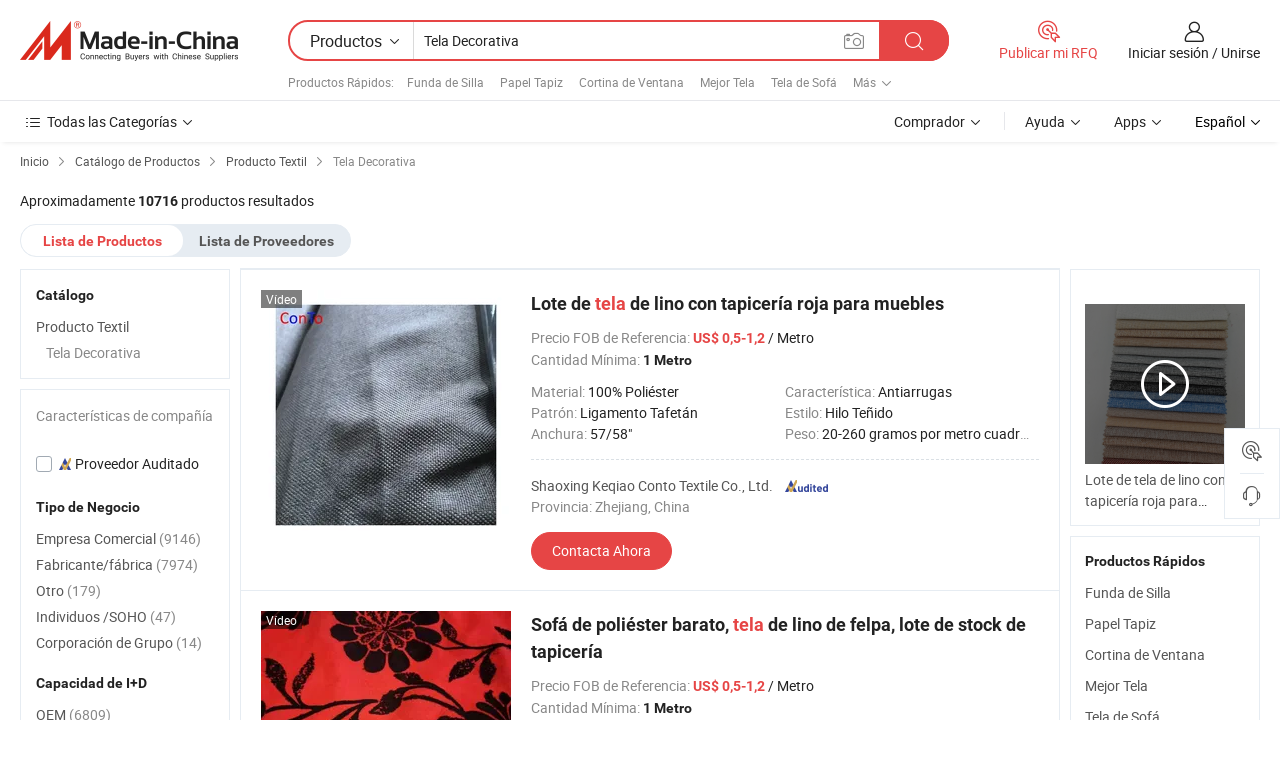

--- FILE ---
content_type: text/html;charset=UTF-8
request_url: https://es.made-in-china.com/category23_Textile/Decorative-Cloth_yusrssssss_1.html
body_size: 33264
content:
<!DOCTYPE HTML>

<html lang="es">

<head>
    <meta http-equiv="X-UA-Compatible" content="IE=edge,chrome=1" />
<meta charset="UTF-8">
    <title>Tela Decorativa, Tela Decorativa de China catálogo de productos hecho en China</title>
<meta content="Tela Decorativa, Tela Decorativade China, fabricantes, proveedores de  Tela Decorativa" name="keywords">
    <meta content="lista de productos de Tela Decorativa y productos de Tela Decorativa hecho en China para compradores hispanohablantes a comprar productos de Tela Decorativa de China" name="description">
<meta http-equiv="Content-Type" content="text/html; charset=UTF-8" />
            








                  	    <link rel="canonical" href='https://es.made-in-china.com/category23_Textile/Decorative-Cloth_yusrssssss_1.html'/>
		<link rel="next" href='https://es.made-in-china.com/category23_Textile/Decorative-Cloth_yusrssssss_2.html'/>
                  
                        <link type="text/css" rel="stylesheet" href="https://www.micstatic.com/mlan/css/searchList/searchList_be5ff45d.css" />                            <!-- Polyfill Code Begin --><script chaset="utf-8" type="text/javascript" src="https://www.micstatic.com/polyfill/polyfill-simplify_eb12d58d.js"></script><!-- Polyfill Code End --></head>

<body style="min-width: 1024px;"  probe-clarity="false" >
<div class="auto-size">
    <div id="header" ></div>
<script>
    function headerMlanInit() {
        const funcName = 'headerMlan';
        const app = new window[funcName]({target: document.getElementById('header'), props: {props: {"pageType":4,"logoTitle":"Fabricantes y proveedores","logoUrl":null,"base":{"buyerInfo":{"service":"Servicio","newUserGuide":"Guía de Nuevo Usuario","auditReport":"Audited Suppliers' Reports","meetSuppliers":"Meet Suppliers","onlineTrading":"Secured Trading Service","buyerCenter":"Centro del Comprador","contactUs":"Contáctenos","search":"Buscar","prodDirectory":"Directorio de Productos","supplierDiscover":"Supplier Discover","sourcingRequest":"Publicar Solicitud de Compra","quickLinks":"Quick Links","myFavorites":"Mis Favoritos","visitHistory":"Historial de Navegación","buyer":"Comprador","blog":"Perspectivas Comerciales"},"supplierInfo":{"supplier":"Proveedor","joinAdvance":"加入高级会员","tradeServerMarket":"外贸服务市场","memberHome":"外贸e家","cloudExpo":"Smart Expo云展会","onlineTrade":"交易服务","internationalLogis":"国际物流","northAmericaBrandSailing":"北美全渠道出海","micDomesticTradeStation":"中国制造网内贸站"},"helpInfo":{"whyMic":"Why Made-in-China.com","auditSupplierWay":"How do we audit suppliers","securePaymentWay":"How do we secure payment","submitComplaint":"Presentar una queja","contactUs":"Contáctenos","faq":"Preguntas más frecuentes","help":"Ayuda"},"appsInfo":{"downloadApp":"¡Descargar App!","forBuyer":"Para Comprador","forSupplier":"Para Proveedor","exploreApp":"Explora los descuentos exclusivos de la App","apps":"Apps"},"languages":[{"lanCode":0,"simpleName":"en","name":"English","value":"//www.made-in-china.com/"},{"lanCode":5,"simpleName":"es","name":"Español","value":"//es.made-in-china.com/"},{"lanCode":4,"simpleName":"pt","name":"Português","value":"//pt.made-in-china.com/"},{"lanCode":2,"simpleName":"fr","name":"Français","value":"//fr.made-in-china.com/"},{"lanCode":3,"simpleName":"ru","name":"Русский язык","value":"//ru.made-in-china.com/"},{"lanCode":8,"simpleName":"it","name":"Italiano","value":"//it.made-in-china.com/"},{"lanCode":6,"simpleName":"de","name":"Deutsch","value":"//de.made-in-china.com/"},{"lanCode":7,"simpleName":"nl","name":"Nederlands","value":"//nl.made-in-china.com/"},{"lanCode":9,"simpleName":"sa","name":"العربية","value":"//sa.made-in-china.com/"},{"lanCode":11,"simpleName":"kr","name":"한국어","value":"//kr.made-in-china.com/"},{"lanCode":10,"simpleName":"jp","name":"日本語","value":"//jp.made-in-china.com/"},{"lanCode":12,"simpleName":"hi","name":"हिन्दी","value":"//hi.made-in-china.com/"},{"lanCode":13,"simpleName":"th","name":"ภาษาไทย","value":"//th.made-in-china.com/"},{"lanCode":14,"simpleName":"tr","name":"Türkçe","value":"//tr.made-in-china.com/"},{"lanCode":15,"simpleName":"vi","name":"Tiếng Việt","value":"//vi.made-in-china.com/"},{"lanCode":16,"simpleName":"id","name":"Bahasa Indonesia","value":"//id.made-in-china.com/"}],"showMlan":true,"showRules":false,"rules":"Rules","language":"es","menu":"Menú","subTitle":null,"subTitleLink":null},"categoryRegion":{"categories":"Todas las Categorías","categoryList":[{"name":"Agricultura y Alimento","value":"https://es.made-in-china.com/category1_Agriculture-Food/Agriculture-Food_usssssssss.html","catCode":"1000000000"},{"name":"Ropa y Accesorios","value":"https://es.made-in-china.com/category1_Apparel-Accessories/Apparel-Accessories_uussssssss.html","catCode":"1100000000"},{"name":"Artes y Antigüedades","value":"https://es.made-in-china.com/category1_Arts-Crafts/Arts-Crafts_uyssssssss.html","catCode":"1200000000"},{"name":"Piezas y Accesorios de Auto y de Moto","value":"https://es.made-in-china.com/category1_Auto-Motorcycle-Parts-Accessories/Auto-Motorcycle-Parts-Accessories_yossssssss.html","catCode":"2900000000"},{"name":"Bolsas, Maletínes y Cajas","value":"https://es.made-in-china.com/category1_Bags-Cases-Boxes/Bags-Cases-Boxes_yhssssssss.html","catCode":"2600000000"},{"name":"Productos Químicos","value":"https://es.made-in-china.com/category1_Chemicals/Chemicals_uissssssss.html","catCode":"1300000000"},{"name":"Productos de Computadora","value":"https://es.made-in-china.com/category1_Computer-Products/Computer-Products_iissssssss.html","catCode":"3300000000"},{"name":"Construcción y Decoración","value":"https://es.made-in-china.com/category1_Construction-Decoration/Construction-Decoration_ugssssssss.html","catCode":"1500000000"},{"name":"Electrónicos de Consumo","value":"https://es.made-in-china.com/category1_Consumer-Electronics/Consumer-Electronics_unssssssss.html","catCode":"1400000000"},{"name":"Producto Eléctrico y Electrónico","value":"https://es.made-in-china.com/category1_Electrical-Electronics/Electrical-Electronics_uhssssssss.html","catCode":"1600000000"},{"name":"Mueble","value":"https://es.made-in-china.com/category1_Furniture/Furniture_yessssssss.html","catCode":"2700000000"},{"name":"Salud y Medicina","value":"https://es.made-in-china.com/category1_Health-Medicine/Health-Medicine_uessssssss.html","catCode":"1700000000"},{"name":"Equipo y Componentes Industriales","value":"https://es.made-in-china.com/category1_Industrial-Equipment-Components/Industrial-Equipment-Components_inssssssss.html","catCode":"3400000000"},{"name":"Instrumentos y Medidores","value":"https://es.made-in-china.com/category1_Instruments-Meters/Instruments-Meters_igssssssss.html","catCode":"3500000000"},{"name":"Industria Ligera y Uso Diario","value":"https://es.made-in-china.com/category1_Light-Industry-Daily-Use/Light-Industry-Daily-Use_urssssssss.html","catCode":"1800000000"},{"name":"Lámparas y Faroles","value":"https://es.made-in-china.com/category1_Lights-Lighting/Lights-Lighting_isssssssss.html","catCode":"3000000000"},{"name":"Maquinaria de Procesamiento","value":"https://es.made-in-china.com/category1_Manufacturing-Processing-Machinery/Manufacturing-Processing-Machinery_uossssssss.html","catCode":"1900000000"},{"name":"Metalurgia, Mineral y Energía","value":"https://es.made-in-china.com/category1_Metallurgy-Mineral-Energy/Metallurgy-Mineral-Energy_ysssssssss.html","catCode":"2000000000"},{"name":"Suministros de Oficina","value":"https://es.made-in-china.com/category1_Office-Supplies/Office-Supplies_yrssssssss.html","catCode":"2800000000"},{"name":"Embalaje e Impresión","value":"https://es.made-in-china.com/category1_Packaging-Printing/Packaging-Printing_ihssssssss.html","catCode":"3600000000"},{"name":"Seguridad y Protección","value":"https://es.made-in-china.com/category1_Security-Protection/Security-Protection_ygssssssss.html","catCode":"2500000000"},{"name":"Servicio","value":"https://es.made-in-china.com/category1_Service/Service_ynssssssss.html","catCode":"2400000000"},{"name":"Artículos de Deporte y Recreación","value":"https://es.made-in-china.com/category1_Sporting-Goods-Recreation/Sporting-Goods-Recreation_iussssssss.html","catCode":"3100000000"},{"name":"Producto Textil","value":"https://es.made-in-china.com/category1_Textile/Textile_yussssssss.html","catCode":"2100000000"},{"name":"Herramientas y Ferretería","value":"https://es.made-in-china.com/category1_Tools-Hardware/Tools-Hardware_iyssssssss.html","catCode":"3200000000"},{"name":"Juguetes","value":"https://es.made-in-china.com/category1_Toys/Toys_yyssssssss.html","catCode":"2200000000"},{"name":"Transporte","value":"https://es.made-in-china.com/category1_Transportation/Transportation_yissssssss.html","catCode":"2300000000"}],"more":"Más"},"searchRegion":{"show":true,"lookingFor":"Cuéntanos lo que estás buscando...","homeUrl":"//es.made-in-china.com","products":"Productos","suppliers":"Proveedores","uploadImage":"Subir Imagen","max20MbPerImage":"Máximo 20 MB por imagen","yourRecentKeywords":"Tus Palabras Clave Recientes","clearHistory":"Borrar Historial","popularSearches":"Búsquedas Relacionadas","relatedSearches":"Más","more":null,"maxSizeErrorMsg":"Subida fallida. El tamaño máximo de la imagen es de 20 MB.","noNetworkErrorMsg":"No hay conexión de red. Por favor revise su configuración de red y inténtelo de nuevo.","uploadFailedErrorMsg":"Carga fallida. Formato de imagen incorrecto. Formatos admitidos: JPG, PNG, BMP.","relatedList":[{"word":"Funda de Silla","adsData":null,"link":"//es.made-in-china.com/tag_search_product/Chair-Cover_yehiun_1.html","title":"Funda de Silla"},{"word":"Papel Tapiz","adsData":null,"link":"//es.made-in-china.com/tag_search_product/Wall-Paper_usiynn_1.html","title":"Papel Tapiz"},{"word":"Cortina de Ventana","adsData":null,"link":"//es.made-in-china.com/tag_search_product/Window-Curtain_inron_1.html","title":"Cortina de Ventana"},{"word":"Mejor Tela","adsData":null,"link":"//es.made-in-china.com/tag_search_product/Best-Fabric_rnuirnn_1.html","title":"Mejor Tela"},{"word":"Tela de Sofá","adsData":null,"link":"//es.made-in-china.com/tag_search_product/Sofa-Fabric_negyn_1.html","title":"Tela de Sofá"},{"word":"Tela de Terciopelo","adsData":null,"link":"//es.made-in-china.com/tag_search_product/Velvet-Fabric_iseen_1.html","title":"Tela de Terciopelo"},{"word":"Papel Autoadhesivo","adsData":null,"link":"//es.made-in-china.com/tag_search_product/Self-Adhesive-Paper_hhguyn_1.html","title":"Papel Autoadhesivo"},{"word":"Tela de Muebles","adsData":null,"link":"//es.made-in-china.com/tag_search_product/Furniture-Fabric_ouhsn_1.html","title":"Tela de Muebles"},{"word":"Decoración de la Casa","adsData":null,"link":"//es.made-in-china.com/tag_search_product/House-Decoration_unouugn_1.html","title":"Decoración de la Casa"},{"word":"Decoración de Habitaciones","adsData":null,"link":"//es.made-in-china.com/tag_search_product/Room-Decoration_grroon_1.html","title":"Decoración de Habitaciones"},{"word":"Tela para Muebles","adsData":null,"link":"//es.made-in-china.com/tag_search_product/Fabric-For-Furniture_rghgnyhn_1.html","title":"Tela para Muebles"},{"word":"Textil de Muebles","adsData":null,"link":"//es.made-in-china.com/tag_search_product/Furniture-Textile_neieun_1.html","title":"Textil de Muebles"},{"word":"Lana Usada","adsData":null,"link":"//es.made-in-china.com/tag_search_product/Used-Wool_ygyiuen_1.html","title":"Lana Usada"},{"word":"Impresión de Tela","adsData":null,"link":"//es.made-in-china.com/tag_search_product/Printing-Cloth_uihnn_1.html","title":"Impresión de Tela"},{"word":"Cubierta Redonda","adsData":null,"link":"//es.made-in-china.com/tag_search_product/Cover-Round_igehihn_1.html","title":"Cubierta Redonda"}],"relatedTitle":"Productos Rápidos","relatedTitleLink":"https://es.made-in-china.com/tag_search_Textiles/uues_1.html","formParams":null,"mlanFormParams":{"keyword":"Tela Decorativa","inputkeyword":"Tela Decorativa","type":"Product","currentTab":"1","currentPage":null,"currentCat":"yusrssssss","currentRegion":"","currentProp":"","submitPageUrl":"/multi_category23_Textile/Decorative-Cloth_yusrssssss.html","parentCat":null,"otherSearch":null,"currentAllCatalogCodes":null,"sgsMembership":null,"memberLevel":null,"topOrder":"0","size":"30","more":"más","less":"less","staticUrl50":"/category23_Textile/Decorative-Cloth_yusrssssss_50_1.html","staticUrl10":"/category23_Textile/Decorative-Cloth_yusrssssss_10_1.html","staticUrl30":"/category23_Textile/Decorative-Cloth_yusrssssss_1.html","condition":"0","conditionParamsList":[{"condition":"0","conditionName":null,"action":"/productSearch?keyword=#word#","searchUrl":null,"inputPlaceholder":null},{"condition":"1","conditionName":null,"action":"/companySearch?keyword=#word#","searchUrl":null,"inputPlaceholder":null}]},"enterKeywordTips":"Introduzca una palabra clave al menos para su búsqueda."},"frequentRegion":{"rfq":{"rfq":"Publicar mi RFQ","searchRfq":"Search RFQs","acquireRfqHover":"Cuéntanos qué necesitas y prueba la manera fácil de obtener cotizaciones !","searchRfqHover":"Discover quality RFQs and connect with big-budget buyers"},"account":{"account":"Cuenta","signIn":"Iniciar sesión","join":"Unirse","newUser":"Nuevo Usuario","joinFree":"Unirse","or":"O","socialLogin":"Al hacer clic en Iniciar Sesión, Unirse Gratis o Continuar con Facebook, Linkedin, Twitter, Google, %s, acepto el %sUser Agreement%s y la %sPrivacy Policy%s","message":"Mensajes","quotes":"Citas","orders":"Pedidos","favorites":"Favoritos","visitHistory":"Historial de Navegación","postSourcingRequest":"Publicar Solicitud de Compra","hi":"Hola","signOut":"Desconectar","manageProduct":"Gestionar Productos","editShowroom":"Editar sala de exposición","username":"","userType":null,"foreignIP":true,"currentYear":2026,"userAgreement":"Acuerdo de Usuario","privacyPolicy":"Política de Privacidad"},"message":{"message":"Mensajes","signIn":"Iniciar sesión","join":"Unirse","newUser":"Nuevo Usuario","joinFree":"Unirse","viewNewMsg":"Sign in to view the new messages","inquiry":"Consultas","rfq":"RFQs","awaitingPayment":"Awaiting payments","chat":"Charlar","awaitingQuotation":"Esperando cotizaciones"},"cart":{"cart":"Cesta de Consultas"}},"busiRegion":null,"previewRegion":null}}});
		const hoc=o=>(o.__proto__.$get=function(o){return this.$$.ctx[this.$$.props[o]]},o.__proto__.$getKeys=function(){return Object.keys(this.$$.props)},o.__proto__.$getProps=function(){return this.$get("props")},o.__proto__.$setProps=function(o){var t=this.$getKeys(),s={},p=this;t.forEach(function(o){s[o]=p.$get(o)}),s.props=Object.assign({},s.props,o),this.$set(s)},o.__proto__.$help=function(){console.log("\n            $set(props): void             | 设置props的值\n            $get(key: string): any        | 获取props指定key的值\n            $getKeys(): string[]          | 获取props所有key\n            $getProps(): any              | 获取props里key为props的值（适用nail）\n            $setProps(params: any): void  | 设置props里key为props的值（适用nail）\n            $on(ev, callback): func       | 添加事件监听，返回移除事件监听的函数\n            $destroy(): void              | 销毁组件并触发onDestroy事件\n        ")},o);
        window[`${funcName}Api`] = hoc(app);
    };
</script>
<script type="text/javascript" onload="headerMlanInit()" src="https://www.micstatic.com/nail/pc/header-mlan_6f301846.js"></script>
    <div class="page cf">
        <div class="page-wrap search-list cf">
                    <div class="crumb">
        <span>
            <a href="//es.made-in-china.com"  rel="nofollow">
                <span>Inicio</span>
            </a>
        </span>
        <i class="ob-icon icon-right"></i>
        <span>
            <a href="/html/category.html" rel="nofollow">
                <span>Catálogo de Productos</span>
            </a>
        </span>
        <i class="ob-icon icon-right"></i>
                      <span>
                <a href="https://es.made-in-china.com/category1_Textile/Textile_yussssssss.html" rel="nofollow">
                    <span>Producto Textil</span>
                </a>
            </span>
            <i class="ob-icon icon-right"></i>
			 									<span>Tela Decorativa</span>
										                </div>            <div style="margin-top: 20px">
                                    <span class="num-found">Aproximadamente <strong>10716</strong> productos resultados</span>
                            </div>

            <div class="search-filter-bar">
                <div class="list-tab">
                    <ul class="tab">
                        <li class="selected">
                            <a>Lista de Productos</a>
                        </li>
                        <li>
                                                                                                <a href='/company_Textile/Decorative-Cloth_yusrssssss_1.html' rel="nofollow">Lista de Proveedores</a>
                                                                                    </li>
                    </ul>
                </div>
            </div>

            <div class="search-list-container main-wrap">
                <div class="main">
                                        
                    <!-- 多语产品price页面 MIC-64966 -->
                                            <!-- 多语产品页面 -->
                        <div class="search-list">
    <div class="prod-list">
            <!-- toprank -->
                                            <!-- prod -->
<div class="list-node " faw-module="Search_prod_list">
    <div class="list-node-content cf">
        <div class="prod-content">
            <div class="prod-info">
                <h2 class="product-name">
                                                            <a href="//es.made-in-china.com/co_contotextile/product_Furniture-Red-Upholstery-Fabric-Stock-Lot-Linen-Fabric_yyyyogurrg.html" target="_blank" title="Lote de tela de lino con tapicería roja para muebles" ads-data="st:2,pdid:NprRkswonYWa,pcid:HFcadiAVhgIm,a:1,ads_tp:,ads_id:,srv_id:,flx_deliv_tp:comb" faw-exposure>
                        Lote de <strong>tela</strong> de lino con tapicería roja para muebles
                    </a>
                </h2>

                                    <div class="product-property">
			Precio FOB de Referencia:
        <span class="info">
		    <strong class="price">US$ 0,5-1,2</strong> / Metro	    </span>
		<br/>
				Cantidad Mínima:
        <span class="info">
			<strong>1 Metro</strong>
		</span>
		<br/>
	</div>

                
                <div class="extra-property cf">
                    <ul class="property-list">
                                                    <li class="J-faketitle ellipsis">
                                Material: <span class="property-val">100% Poliéster</span>
                            </li>
                                                    <li class="J-faketitle ellipsis">
                                Característica: <span class="property-val">Antiarrugas</span>
                            </li>
                                                    <li class="J-faketitle ellipsis">
                                Patrón: <span class="property-val">Ligamento Tafetán</span>
                            </li>
                                                    <li class="J-faketitle ellipsis">
                                Estilo: <span class="property-val">Hilo Teñido</span>
                            </li>
                                                    <li class="J-faketitle ellipsis">
                                Anchura: <span class="property-val">57/58"</span>
                            </li>
                                                    <li class="J-faketitle ellipsis">
                                Peso: <span class="property-val">20-260 gramos por metro cuadrado</span>
                            </li>
                                            </ul>
                </div>
                <div class="pro-extra">
    <ul class="company-info">
        <li class="">
            <div class="compnay-name-li J-compnay-name-li">
                <div class="auth-list J-auth-list">
                                                                                                                                                                                                                                                                                                                                                                                                                                        <div class="auth auth-as">
                            <span class="auth-gold-span left_2 as-logo" data-title="Auditado por una agencia de inspección externa independiente">
                                <img class="auth-icon ico-audited" src="https://www.micstatic.com/common/img/icon-new/as_32.png" alt="Proveedor Auditado">
                            </span>
                        </div>
                                    </div>
                                     <a ads-data="st:3,pcid:HFcadiAVhgIm,a:1" href="https://es.made-in-china.com/co_contotextile/" target="_blank" >
                        <span> Shaoxing Keqiao Conto Textile Co., Ltd.</span>
                    </a>
                             </div>
        </li>
        <li class="ellipsis">
            <span>
                Provincia: Zhejiang, China            </span>
        </li>
    </ul>
</div>                <div class="prod-btn">
                                                                                    <a  href="https://www.made-in-china.com/sendInquiry/prod_NprRkswonYWa_HFcadiAVhgIm.html?plant=es&from=search&type=cs&target=prod&catcode=2108000000&smode=pc"
                            target="_blank" rel="nofollow" class="btn btn-main" ads-data="st:5,pdid:NprRkswonYWa,pcid:HFcadiAVhgIm,a:1,ads_tp:,ads_id:,srv_id:,flx_deliv_tp:comb">
                                                        <span class="btn-main-text">Contacta Ahora</span>
                        </a>
                                                            <b class="tm3_chat_status" lan="es" tmlan="es"  dataId="HFcadiAVhgIm_NprRkswonYWa_1"
                       inquiry="https://www.made-in-china.com/sendInquiry/prod_NprRkswonYWa_HFcadiAVhgIm.html?plant=es&from=search&type=cs&target=prod&catcode=2108000000&smode=pc"
                       processor="chat" cid="HFcadiAVhgIm"  style="display:none"></b>
                </div>
            </div>
        </div>
        <div class="prod-img img-total slide-prod J-slider-prod">
            <div class="prod-img-wrap">
                                <div class="img-box swiper-container J-slider-prod-box">
                                            <div class="img-list swiper-wrapper prod-banner-list" id="banner-slider">
                                                        
                                                            
                                                                                                                                    <a rel="nofollow" class="img-wrap swiper-slide img-thumb-auto"  href="//es.made-in-china.com/co_contotextile/product_Furniture-Red-Upholstery-Fabric-Stock-Lot-Linen-Fabric_yyyyogurrg.html" target="_blank" ads-data="st:8,pdid:NprRkswonYWa,pcid:HFcadiAVhgIm,a:1,ads_tp:,ads_id:,srv_id:,flx_deliv_tp:comb">
                                        <div class="img-thumb-inner">
                                                                                                                                                <img class="J-gif-mainPic" src="https://image.made-in-china.com/201f0j10ycgewbIaLYom/Furniture-Red-Upholstery-Fabric-Stock-Lot-Linen-Fabric.webp" alt="Lote de tela de lino con tapicería roja para muebles">
                                                                                                                                    </div>
                                    </a>
                                                                    <a rel="nofollow" class="img-wrap swiper-slide img-thumb-auto"  href="//es.made-in-china.com/co_contotextile/product_Furniture-Red-Upholstery-Fabric-Stock-Lot-Linen-Fabric_yyyyogurrg.html" target="_blank" ads-data="st:8,pdid:NprRkswonYWa,pcid:HFcadiAVhgIm,a:2,ads_tp:,ads_id:,srv_id:,flx_deliv_tp:comb">
                                        <div class="img-thumb-inner">
                                                                                            <img class="J-trigger-lazyload" src="https://www.micstatic.com/common/img/space.png?_v=1767942774111" alt="Lote de tela de lino con tapicería roja para muebles"
                                                     data-original="https://image.made-in-china.com/201f0j10yogBwSHMGYkm/Furniture-Red-Upholstery-Fabric-Stock-Lot-Linen-Fabric.webp">
                                                                                    </div>
                                    </a>
                                                                    <a rel="nofollow" class="img-wrap swiper-slide img-thumb-auto"  href="//es.made-in-china.com/co_contotextile/product_Furniture-Red-Upholstery-Fabric-Stock-Lot-Linen-Fabric_yyyyogurrg.html" target="_blank" ads-data="st:8,pdid:NprRkswonYWa,pcid:HFcadiAVhgIm,a:3,ads_tp:,ads_id:,srv_id:,flx_deliv_tp:comb">
                                        <div class="img-thumb-inner">
                                                                                            <img class="J-trigger-lazyload" src="https://www.micstatic.com/common/img/space.png?_v=1767942774111" alt="Lote de tela de lino con tapicería roja para muebles"
                                                     data-original="https://image.made-in-china.com/201f0j10ycrMmAILQUkw/Furniture-Red-Upholstery-Fabric-Stock-Lot-Linen-Fabric.webp">
                                                                                    </div>
                                    </a>
                                                                    <a rel="nofollow" class="img-wrap swiper-slide img-thumb-auto"  href="//es.made-in-china.com/co_contotextile/product_Furniture-Red-Upholstery-Fabric-Stock-Lot-Linen-Fabric_yyyyogurrg.html" target="_blank" ads-data="st:8,pdid:NprRkswonYWa,pcid:HFcadiAVhgIm,a:4,ads_tp:,ads_id:,srv_id:,flx_deliv_tp:comb">
                                        <div class="img-thumb-inner">
                                                                                            <img class="J-trigger-lazyload" src="https://www.micstatic.com/common/img/space.png?_v=1767942774111" alt="Lote de tela de lino con tapicería roja para muebles"
                                                     data-original="https://image.made-in-china.com/201f0j10dqzewYDtEGbJ/Furniture-Red-Upholstery-Fabric-Stock-Lot-Linen-Fabric.webp">
                                                                                    </div>
                                    </a>
                                                                    <a rel="nofollow" class="img-wrap swiper-slide img-thumb-auto"  href="//es.made-in-china.com/co_contotextile/product_Furniture-Red-Upholstery-Fabric-Stock-Lot-Linen-Fabric_yyyyogurrg.html" target="_blank" ads-data="st:8,pdid:NprRkswonYWa,pcid:HFcadiAVhgIm,a:5,ads_tp:,ads_id:,srv_id:,flx_deliv_tp:comb">
                                        <div class="img-thumb-inner">
                                                                                            <img class="J-trigger-lazyload" src="https://www.micstatic.com/common/img/space.png?_v=1767942774111" alt="Lote de tela de lino con tapicería roja para muebles"
                                                     data-original="https://image.made-in-china.com/201f0j10dbpMJHLKwGkw/Furniture-Red-Upholstery-Fabric-Stock-Lot-Linen-Fabric.webp">
                                                                                    </div>
                                    </a>
                                                                    <a rel="nofollow" class="img-wrap swiper-slide img-thumb-auto"  href="//es.made-in-china.com/co_contotextile/product_Furniture-Red-Upholstery-Fabric-Stock-Lot-Linen-Fabric_yyyyogurrg.html" target="_blank" ads-data="st:8,pdid:NprRkswonYWa,pcid:HFcadiAVhgIm,a:6,ads_tp:,ads_id:,srv_id:,flx_deliv_tp:comb">
                                        <div class="img-thumb-inner">
                                                                                            <img class="J-trigger-lazyload" src="https://www.micstatic.com/common/img/space.png?_v=1767942774111" alt="Lote de tela de lino con tapicería roja para muebles"
                                                     data-original="https://image.made-in-china.com/201f0j10wouvJbIdPYkm/Furniture-Red-Upholstery-Fabric-Stock-Lot-Linen-Fabric.webp">
                                                                                    </div>
                                    </a>
                                                                                    </div>
                    
                                            <a href="//es.made-in-china.com/co_contotextile/product_Furniture-Red-Upholstery-Fabric-Stock-Lot-Linen-Fabric_yyyyogurrg.html" target="_blank" rel="nofollow" target="_blank" class="has-icon has-video-icon" ads-data="st:18,pdid:NprRkswonYWa,pcid:HFcadiAVhgIm,a:1,ads_tp:,ads_id:,srv_id:,flx_deliv_tp:comb">Vídeo</a>
                                                                <a class="img-left J-slide-left" href="javascript:;"><i class="ob-icon icon-left"></i></a>
                        <a class="img-right J-slide-right" href="javascript:;"><i class="ob-icon icon-right"></i></a>
                                    </div>
                                    <div class="pagination J-pagination">
                        <span class="swiper-pagination-switch swiper-visible-switch swiper-active-switch"></span>
                        <span class="swiper-pagination-switch"></span>
                        <span class="swiper-pagination-switch"></span>
                    </div>
                            </div>
        </div>
    </div>
    </div>
                                <!-- prod -->
<div class="list-node " faw-module="Search_prod_list">
    <div class="list-node-content cf">
        <div class="prod-content">
            <div class="prod-info">
                <h2 class="product-name">
                                                            <a href="//es.made-in-china.com/co_contotextile/product_Polyester-Cheap-Sofa-Linen-Flock-Upholstery-Stock-Lot-Fabric_yuusiiuroy.html" target="_blank" title="Sofá de poliéster barato, tela de lino de felpa, lote de stock de tapicería" ads-data="st:2,pdid:sGEULOuDIfYT,pcid:HFcadiAVhgIm,a:2,ads_tp:,ads_id:,srv_id:,flx_deliv_tp:comb" faw-exposure>
                        Sofá de poliéster barato, <strong>tela</strong> de lino de felpa, lote de stock de tapicería
                    </a>
                </h2>

                                    <div class="product-property">
			Precio FOB de Referencia:
        <span class="info">
		    <strong class="price">US$ 0,5-1,2</strong> / Metro	    </span>
		<br/>
				Cantidad Mínima:
        <span class="info">
			<strong>1 Metro</strong>
		</span>
		<br/>
	</div>

                
                <div class="extra-property cf">
                    <ul class="property-list">
                                                    <li class="J-faketitle ellipsis">
                                Material: <span class="property-val">100% Poliéster</span>
                            </li>
                                                    <li class="J-faketitle ellipsis">
                                Característica: <span class="property-val">Antiarrugas</span>
                            </li>
                                                    <li class="J-faketitle ellipsis">
                                Patrón: <span class="property-val">Jacquard</span>
                            </li>
                                                    <li class="J-faketitle ellipsis">
                                Estilo: <span class="property-val">Impreso</span>
                            </li>
                                                    <li class="J-faketitle ellipsis">
                                Anchura: <span class="property-val">57/58"</span>
                            </li>
                                                    <li class="J-faketitle ellipsis">
                                Peso: <span class="property-val">20-260 gramos por metro cuadrado</span>
                            </li>
                                            </ul>
                </div>
                <div class="pro-extra">
    <ul class="company-info">
        <li class="">
            <div class="compnay-name-li J-compnay-name-li">
                <div class="auth-list J-auth-list">
                                                                                                                                                                                                                                                                                                                                                                                                                                        <div class="auth auth-as">
                            <span class="auth-gold-span left_2 as-logo" data-title="Auditado por una agencia de inspección externa independiente">
                                <img class="auth-icon ico-audited" src="https://www.micstatic.com/common/img/icon-new/as_32.png" alt="Proveedor Auditado">
                            </span>
                        </div>
                                    </div>
                                     <a ads-data="st:3,pcid:HFcadiAVhgIm,a:2" href="https://es.made-in-china.com/co_contotextile/" target="_blank" >
                        <span> Shaoxing Keqiao Conto Textile Co., Ltd.</span>
                    </a>
                             </div>
        </li>
        <li class="ellipsis">
            <span>
                Provincia: Zhejiang, China            </span>
        </li>
    </ul>
</div>                <div class="prod-btn">
                                                                                    <a  href="https://www.made-in-china.com/sendInquiry/prod_sGEULOuDIfYT_HFcadiAVhgIm.html?plant=es&from=search&type=cs&target=prod&catcode=2108000000&smode=pc"
                            target="_blank" rel="nofollow" class="btn btn-main" ads-data="st:5,pdid:sGEULOuDIfYT,pcid:HFcadiAVhgIm,a:2,ads_tp:,ads_id:,srv_id:,flx_deliv_tp:comb">
                                                        <span class="btn-main-text">Contacta Ahora</span>
                        </a>
                                                            <b class="tm3_chat_status" lan="es" tmlan="es"  dataId="HFcadiAVhgIm_sGEULOuDIfYT_1"
                       inquiry="https://www.made-in-china.com/sendInquiry/prod_sGEULOuDIfYT_HFcadiAVhgIm.html?plant=es&from=search&type=cs&target=prod&catcode=2108000000&smode=pc"
                       processor="chat" cid="HFcadiAVhgIm"  style="display:none"></b>
                </div>
            </div>
        </div>
        <div class="prod-img img-total slide-prod J-slider-prod">
            <div class="prod-img-wrap">
                                <div class="img-box swiper-container J-slider-prod-box">
                                            <div class="img-list swiper-wrapper prod-banner-list" id="banner-slider">
                                                        
                                                            
                                                                                                                                    <a rel="nofollow" class="img-wrap swiper-slide img-thumb-auto"  href="//es.made-in-china.com/co_contotextile/product_Polyester-Cheap-Sofa-Linen-Flock-Upholstery-Stock-Lot-Fabric_yuusiiuroy.html" target="_blank" ads-data="st:8,pdid:sGEULOuDIfYT,pcid:HFcadiAVhgIm,a:1,ads_tp:,ads_id:,srv_id:,flx_deliv_tp:comb">
                                        <div class="img-thumb-inner">
                                                                                                                                                <img class="J-gif-mainPic" src="https://image.made-in-china.com/201f0j10eSzkcOqBMKgH/Polyester-Cheap-Sofa-Linen-Flock-Upholstery-Stock-Lot-Fabric.webp" alt="Sofá de poliéster barato, tela de lino de felpa, lote de stock de tapicería">
                                                                                                                                    </div>
                                    </a>
                                                                    <a rel="nofollow" class="img-wrap swiper-slide img-thumb-auto"  href="//es.made-in-china.com/co_contotextile/product_Polyester-Cheap-Sofa-Linen-Flock-Upholstery-Stock-Lot-Fabric_yuusiiuroy.html" target="_blank" ads-data="st:8,pdid:sGEULOuDIfYT,pcid:HFcadiAVhgIm,a:2,ads_tp:,ads_id:,srv_id:,flx_deliv_tp:comb">
                                        <div class="img-thumb-inner">
                                                                                            <img class="J-trigger-lazyload" src="https://www.micstatic.com/common/img/space.png?_v=1767942774111" alt="Sofá de poliéster barato, tela de lino de felpa, lote de stock de tapicería"
                                                     data-original="https://image.made-in-china.com/201f0j10ZjpobacLCKuH/Polyester-Cheap-Sofa-Linen-Flock-Upholstery-Stock-Lot-Fabric.webp">
                                                                                    </div>
                                    </a>
                                                                    <a rel="nofollow" class="img-wrap swiper-slide img-thumb-auto"  href="//es.made-in-china.com/co_contotextile/product_Polyester-Cheap-Sofa-Linen-Flock-Upholstery-Stock-Lot-Fabric_yuusiiuroy.html" target="_blank" ads-data="st:8,pdid:sGEULOuDIfYT,pcid:HFcadiAVhgIm,a:3,ads_tp:,ads_id:,srv_id:,flx_deliv_tp:comb">
                                        <div class="img-thumb-inner">
                                                                                            <img class="J-trigger-lazyload" src="https://www.micstatic.com/common/img/space.png?_v=1767942774111" alt="Sofá de poliéster barato, tela de lino de felpa, lote de stock de tapicería"
                                                     data-original="https://image.made-in-china.com/201f0j10ZKrqkgbabSuL/Polyester-Cheap-Sofa-Linen-Flock-Upholstery-Stock-Lot-Fabric.webp">
                                                                                    </div>
                                    </a>
                                                                    <a rel="nofollow" class="img-wrap swiper-slide img-thumb-auto"  href="//es.made-in-china.com/co_contotextile/product_Polyester-Cheap-Sofa-Linen-Flock-Upholstery-Stock-Lot-Fabric_yuusiiuroy.html" target="_blank" ads-data="st:8,pdid:sGEULOuDIfYT,pcid:HFcadiAVhgIm,a:4,ads_tp:,ads_id:,srv_id:,flx_deliv_tp:comb">
                                        <div class="img-thumb-inner">
                                                                                            <img class="J-trigger-lazyload" src="https://www.micstatic.com/common/img/space.png?_v=1767942774111" alt="Sofá de poliéster barato, tela de lino de felpa, lote de stock de tapicería"
                                                     data-original="https://image.made-in-china.com/201f0j10sZgqbiorAKuD/Polyester-Cheap-Sofa-Linen-Flock-Upholstery-Stock-Lot-Fabric.webp">
                                                                                    </div>
                                    </a>
                                                                    <a rel="nofollow" class="img-wrap swiper-slide img-thumb-auto"  href="//es.made-in-china.com/co_contotextile/product_Polyester-Cheap-Sofa-Linen-Flock-Upholstery-Stock-Lot-Fabric_yuusiiuroy.html" target="_blank" ads-data="st:8,pdid:sGEULOuDIfYT,pcid:HFcadiAVhgIm,a:5,ads_tp:,ads_id:,srv_id:,flx_deliv_tp:comb">
                                        <div class="img-thumb-inner">
                                                                                            <img class="J-trigger-lazyload" src="https://www.micstatic.com/common/img/space.png?_v=1767942774111" alt="Sofá de poliéster barato, tela de lino de felpa, lote de stock de tapicería"
                                                     data-original="https://image.made-in-china.com/201f0j10ZjgcoMbhLsuD/Polyester-Cheap-Sofa-Linen-Flock-Upholstery-Stock-Lot-Fabric.webp">
                                                                                    </div>
                                    </a>
                                                                    <a rel="nofollow" class="img-wrap swiper-slide img-thumb-auto"  href="//es.made-in-china.com/co_contotextile/product_Polyester-Cheap-Sofa-Linen-Flock-Upholstery-Stock-Lot-Fabric_yuusiiuroy.html" target="_blank" ads-data="st:8,pdid:sGEULOuDIfYT,pcid:HFcadiAVhgIm,a:6,ads_tp:,ads_id:,srv_id:,flx_deliv_tp:comb">
                                        <div class="img-thumb-inner">
                                                                                            <img class="J-trigger-lazyload" src="https://www.micstatic.com/common/img/space.png?_v=1767942774111" alt="Sofá de poliéster barato, tela de lino de felpa, lote de stock de tapicería"
                                                     data-original="https://image.made-in-china.com/201f0j10ZKpqcyoRrsrP/Polyester-Cheap-Sofa-Linen-Flock-Upholstery-Stock-Lot-Fabric.webp">
                                                                                    </div>
                                    </a>
                                                                                    </div>
                    
                                            <a href="//es.made-in-china.com/co_contotextile/product_Polyester-Cheap-Sofa-Linen-Flock-Upholstery-Stock-Lot-Fabric_yuusiiuroy.html" target="_blank" rel="nofollow" target="_blank" class="has-icon has-video-icon" ads-data="st:18,pdid:sGEULOuDIfYT,pcid:HFcadiAVhgIm,a:2,ads_tp:,ads_id:,srv_id:,flx_deliv_tp:comb">Vídeo</a>
                                                                <a class="img-left J-slide-left" href="javascript:;"><i class="ob-icon icon-left"></i></a>
                        <a class="img-right J-slide-right" href="javascript:;"><i class="ob-icon icon-right"></i></a>
                                    </div>
                                    <div class="pagination J-pagination">
                        <span class="swiper-pagination-switch swiper-visible-switch swiper-active-switch"></span>
                        <span class="swiper-pagination-switch"></span>
                        <span class="swiper-pagination-switch"></span>
                    </div>
                            </div>
        </div>
    </div>
    </div>
                                <!-- prod -->
<div class="list-node " faw-module="Search_prod_list">
    <div class="list-node-content cf">
        <div class="prod-content">
            <div class="prod-info">
                <h2 class="product-name">
                                                            <a href="//es.made-in-china.com/co_jiajiafabric/product_High-Quality-Plush-Velvet-Fabric-for-Premium-Sofa-Upholstery_yynonsoiig.html" target="_blank" title="Tejido de terciopelo de alta calidad para tapicería de sofás premium" ads-data="st:2,pdid:LRdYQulMXHcZ,pcid:wOWAFtexLLis,a:3,ads_tp:,ads_id:,srv_id:,flx_deliv_tp:comb" faw-exposure>
                        Tejido de terciopelo de alta calidad para tapicería de sofás premium
                    </a>
                </h2>

                                    <div class="product-property">
			Precio FOB de Referencia:
        <span class="info">
		    <strong class="price">US$ 1,95-2,6</strong> / Metro	    </span>
		<br/>
				Cantidad Mínima:
        <span class="info">
			<strong>1.000 Metros</strong>
		</span>
		<br/>
	</div>

                
                <div class="extra-property cf">
                    <ul class="property-list">
                                                    <li class="J-faketitle ellipsis">
                                Patrón: <span class="property-val">Ligamento Tafetán</span>
                            </li>
                                                    <li class="J-faketitle ellipsis">
                                Aplicación: <span class="property-val">Tapicería Tejidos</span>
                            </li>
                                                    <li class="J-faketitle ellipsis">
                                Embalaje: <span class="property-val">Nylon Bag and Snakeskin Bag</span>
                            </li>
                                                    <li class="J-faketitle ellipsis">
                                Estándar: <span class="property-val">95%Polyester/5% Nylon</span>
                            </li>
                                                    <li class="J-faketitle ellipsis">
                                Origen: <span class="property-val">China</span>
                            </li>
                                                    <li class="J-faketitle ellipsis">
                                Código del HS: <span class="property-val">5801320000</span>
                            </li>
                                            </ul>
                </div>
                <div class="pro-extra">
    <ul class="company-info">
        <li class="">
            <div class="compnay-name-li J-compnay-name-li">
                <div class="auth-list J-auth-list">
                                                                                                                                                                                                                                                                                                                                                                                                                                        <div class="auth auth-as">
                            <span class="auth-gold-span left_2 as-logo" data-title="Auditado por una agencia de inspección externa independiente">
                                <img class="auth-icon ico-audited" src="https://www.micstatic.com/common/img/icon-new/as_32.png" alt="Proveedor Auditado">
                            </span>
                        </div>
                                    </div>
                                     <a ads-data="st:3,pcid:wOWAFtexLLis,a:3" href="https://es.made-in-china.com/co_jiajiafabric/" target="_blank" >
                        <span> Jiangsu Jiajia Textile Technology Co., Ltd.</span>
                    </a>
                             </div>
        </li>
        <li class="ellipsis">
            <span>
                Provincia: Jiangsu, China            </span>
        </li>
    </ul>
</div>                <div class="prod-btn">
                                                                                    <a  href="https://www.made-in-china.com/sendInquiry/prod_LRdYQulMXHcZ_wOWAFtexLLis.html?plant=es&from=search&type=cs&target=prod&catcode=2108000000&smode=pc"
                            target="_blank" rel="nofollow" class="btn btn-main" ads-data="st:5,pdid:LRdYQulMXHcZ,pcid:wOWAFtexLLis,a:3,ads_tp:,ads_id:,srv_id:,flx_deliv_tp:comb">
                                                        <span class="btn-main-text">Contacta Ahora</span>
                        </a>
                                                            <b class="tm3_chat_status" lan="es" tmlan="es"  dataId="wOWAFtexLLis_LRdYQulMXHcZ_1"
                       inquiry="https://www.made-in-china.com/sendInquiry/prod_LRdYQulMXHcZ_wOWAFtexLLis.html?plant=es&from=search&type=cs&target=prod&catcode=2108000000&smode=pc"
                       processor="chat" cid="wOWAFtexLLis"  style="display:none"></b>
                </div>
            </div>
        </div>
        <div class="prod-img img-total slide-prod J-slider-prod">
            <div class="prod-img-wrap">
                                <div class="img-box swiper-container J-slider-prod-box">
                                            <div class="img-list swiper-wrapper prod-banner-list" id="banner-slider">
                                                        
                                                            
                                                                                                                                    <a rel="nofollow" class="img-wrap swiper-slide img-thumb-auto"  href="//es.made-in-china.com/co_jiajiafabric/product_High-Quality-Plush-Velvet-Fabric-for-Premium-Sofa-Upholstery_yynonsoiig.html" target="_blank" ads-data="st:8,pdid:LRdYQulMXHcZ,pcid:wOWAFtexLLis,a:1,ads_tp:,ads_id:,srv_id:,flx_deliv_tp:comb">
                                        <div class="img-thumb-inner">
                                                                                                                                                <img class="J-gif-mainPic" src="https://image.made-in-china.com/201f0j10ujfvhoYWAkcm/High-Quality-Plush-Velvet-Fabric-for-Premium-Sofa-Upholstery.webp" alt="Tejido de terciopelo de alta calidad para tapicería de sofás premium">
                                                                                                                                    </div>
                                    </a>
                                                                    <a rel="nofollow" class="img-wrap swiper-slide img-thumb-auto"  href="//es.made-in-china.com/co_jiajiafabric/product_High-Quality-Plush-Velvet-Fabric-for-Premium-Sofa-Upholstery_yynonsoiig.html" target="_blank" ads-data="st:8,pdid:LRdYQulMXHcZ,pcid:wOWAFtexLLis,a:2,ads_tp:,ads_id:,srv_id:,flx_deliv_tp:comb">
                                        <div class="img-thumb-inner">
                                                                                            <img class="J-trigger-lazyload" src="https://www.micstatic.com/common/img/space.png?_v=1767942774111" alt="Tejido de terciopelo de alta calidad para tapicería de sofás premium"
                                                     data-original="https://image.made-in-china.com/201f0j10uKfvijUGnocA/High-Quality-Plush-Velvet-Fabric-for-Premium-Sofa-Upholstery.webp">
                                                                                    </div>
                                    </a>
                                                                    <a rel="nofollow" class="img-wrap swiper-slide img-thumb-auto"  href="//es.made-in-china.com/co_jiajiafabric/product_High-Quality-Plush-Velvet-Fabric-for-Premium-Sofa-Upholstery_yynonsoiig.html" target="_blank" ads-data="st:8,pdid:LRdYQulMXHcZ,pcid:wOWAFtexLLis,a:3,ads_tp:,ads_id:,srv_id:,flx_deliv_tp:comb">
                                        <div class="img-thumb-inner">
                                                                                            <img class="J-trigger-lazyload" src="https://www.micstatic.com/common/img/space.png?_v=1767942774111" alt="Tejido de terciopelo de alta calidad para tapicería de sofás premium"
                                                     data-original="https://image.made-in-china.com/201f0j10ZKSCjOmaUybs/High-Quality-Plush-Velvet-Fabric-for-Premium-Sofa-Upholstery.webp">
                                                                                    </div>
                                    </a>
                                                                    <a rel="nofollow" class="img-wrap swiper-slide img-thumb-auto"  href="//es.made-in-china.com/co_jiajiafabric/product_High-Quality-Plush-Velvet-Fabric-for-Premium-Sofa-Upholstery_yynonsoiig.html" target="_blank" ads-data="st:8,pdid:LRdYQulMXHcZ,pcid:wOWAFtexLLis,a:4,ads_tp:,ads_id:,srv_id:,flx_deliv_tp:comb">
                                        <div class="img-thumb-inner">
                                                                                            <img class="J-trigger-lazyload" src="https://www.micstatic.com/common/img/space.png?_v=1767942774111" alt="Tejido de terciopelo de alta calidad para tapicería de sofás premium"
                                                     data-original="https://image.made-in-china.com/201f0j10njSCstJKUNkZ/High-Quality-Plush-Velvet-Fabric-for-Premium-Sofa-Upholstery.webp">
                                                                                    </div>
                                    </a>
                                                                    <a rel="nofollow" class="img-wrap swiper-slide img-thumb-auto"  href="//es.made-in-china.com/co_jiajiafabric/product_High-Quality-Plush-Velvet-Fabric-for-Premium-Sofa-Upholstery_yynonsoiig.html" target="_blank" ads-data="st:8,pdid:LRdYQulMXHcZ,pcid:wOWAFtexLLis,a:5,ads_tp:,ads_id:,srv_id:,flx_deliv_tp:comb">
                                        <div class="img-thumb-inner">
                                                                                            <img class="J-trigger-lazyload" src="https://www.micstatic.com/common/img/space.png?_v=1767942774111" alt="Tejido de terciopelo de alta calidad para tapicería de sofás premium"
                                                     data-original="https://image.made-in-china.com/201f0j10ysKBSpwAonbj/High-Quality-Plush-Velvet-Fabric-for-Premium-Sofa-Upholstery.webp">
                                                                                    </div>
                                    </a>
                                                                    <a rel="nofollow" class="img-wrap swiper-slide img-thumb-auto"  href="//es.made-in-china.com/co_jiajiafabric/product_High-Quality-Plush-Velvet-Fabric-for-Premium-Sofa-Upholstery_yynonsoiig.html" target="_blank" ads-data="st:8,pdid:LRdYQulMXHcZ,pcid:wOWAFtexLLis,a:6,ads_tp:,ads_id:,srv_id:,flx_deliv_tp:comb">
                                        <div class="img-thumb-inner">
                                                                                            <img class="J-trigger-lazyload" src="https://www.micstatic.com/common/img/space.png?_v=1767942774111" alt="Tejido de terciopelo de alta calidad para tapicería de sofás premium"
                                                     data-original="https://image.made-in-china.com/201f0j10nSKBjVJCWNcZ/High-Quality-Plush-Velvet-Fabric-for-Premium-Sofa-Upholstery.webp">
                                                                                    </div>
                                    </a>
                                                                                    </div>
                    
                                            <a href="//es.made-in-china.com/co_jiajiafabric/product_High-Quality-Plush-Velvet-Fabric-for-Premium-Sofa-Upholstery_yynonsoiig.html" target="_blank" rel="nofollow" target="_blank" class="has-icon has-video-icon" ads-data="st:18,pdid:LRdYQulMXHcZ,pcid:wOWAFtexLLis,a:3,ads_tp:,ads_id:,srv_id:,flx_deliv_tp:comb">Vídeo</a>
                                                                <a class="img-left J-slide-left" href="javascript:;"><i class="ob-icon icon-left"></i></a>
                        <a class="img-right J-slide-right" href="javascript:;"><i class="ob-icon icon-right"></i></a>
                                    </div>
                                    <div class="pagination J-pagination">
                        <span class="swiper-pagination-switch swiper-visible-switch swiper-active-switch"></span>
                        <span class="swiper-pagination-switch"></span>
                        <span class="swiper-pagination-switch"></span>
                    </div>
                            </div>
        </div>
    </div>
    </div>
                                <!-- prod -->
<div class="list-node " faw-module="Search_prod_list">
    <div class="list-node-content cf">
        <div class="prod-content">
            <div class="prod-info">
                <h2 class="product-name">
                                                            <a href="//es.made-in-china.com/co_jiajiafabric/product_Hot-Selling-Woven-Home-Textile-Polyester-Sofa-Fabric-for-Upholstery_yygrossorg.html" target="_blank" title="Tejido de sofá de poliéster tejido para tapicería de alta venta" ads-data="st:2,pdid:ZYjUxsFvLhWm,pcid:wOWAFtexLLis,a:4,ads_tp:,ads_id:,srv_id:,flx_deliv_tp:comb" faw-exposure>
                        Tejido de sofá de poliéster tejido para tapicería de alta venta
                    </a>
                </h2>

                                    <div class="product-property">
			Precio FOB de Referencia:
        <span class="info">
		    <strong class="price">US$ 1,28-1,6</strong> / Metro	    </span>
		<br/>
				Cantidad Mínima:
        <span class="info">
			<strong>1.000 Metros</strong>
		</span>
		<br/>
	</div>

                
                <div class="extra-property cf">
                    <ul class="property-list">
                                                    <li class="J-faketitle ellipsis">
                                Material: <span class="property-val">100% Poliéster</span>
                            </li>
                                                    <li class="J-faketitle ellipsis">
                                Característica: <span class="property-val">Antiarrugas</span>
                            </li>
                                                    <li class="J-faketitle ellipsis">
                                Patrón: <span class="property-val">Ligamento Tafetán</span>
                            </li>
                                                    <li class="J-faketitle ellipsis">
                                Aplicación: <span class="property-val">Tapicería Tejidos</span>
                            </li>
                                                    <li class="J-faketitle ellipsis">
                                Embalaje: <span class="property-val">Nylon Bag and Snakeskin Bag</span>
                            </li>
                                                    <li class="J-faketitle ellipsis">
                                Estándar: <span class="property-val">100%Polyester</span>
                            </li>
                                            </ul>
                </div>
                <div class="pro-extra">
    <ul class="company-info">
        <li class="">
            <div class="compnay-name-li J-compnay-name-li">
                <div class="auth-list J-auth-list">
                                                                                                                                                                                                                                                                                                                                                                                                                                        <div class="auth auth-as">
                            <span class="auth-gold-span left_2 as-logo" data-title="Auditado por una agencia de inspección externa independiente">
                                <img class="auth-icon ico-audited" src="https://www.micstatic.com/common/img/icon-new/as_32.png" alt="Proveedor Auditado">
                            </span>
                        </div>
                                    </div>
                                     <a ads-data="st:3,pcid:wOWAFtexLLis,a:4" href="https://es.made-in-china.com/co_jiajiafabric/" target="_blank" >
                        <span> Jiangsu Jiajia Textile Technology Co., Ltd.</span>
                    </a>
                             </div>
        </li>
        <li class="ellipsis">
            <span>
                Provincia: Jiangsu, China            </span>
        </li>
    </ul>
</div>                <div class="prod-btn">
                                                                                    <a  href="https://www.made-in-china.com/sendInquiry/prod_ZYjUxsFvLhWm_wOWAFtexLLis.html?plant=es&from=search&type=cs&target=prod&catcode=2108000000&smode=pc"
                            target="_blank" rel="nofollow" class="btn btn-main" ads-data="st:5,pdid:ZYjUxsFvLhWm,pcid:wOWAFtexLLis,a:4,ads_tp:,ads_id:,srv_id:,flx_deliv_tp:comb">
                                                        <span class="btn-main-text">Contacta Ahora</span>
                        </a>
                                                            <b class="tm3_chat_status" lan="es" tmlan="es"  dataId="wOWAFtexLLis_ZYjUxsFvLhWm_1"
                       inquiry="https://www.made-in-china.com/sendInquiry/prod_ZYjUxsFvLhWm_wOWAFtexLLis.html?plant=es&from=search&type=cs&target=prod&catcode=2108000000&smode=pc"
                       processor="chat" cid="wOWAFtexLLis"  style="display:none"></b>
                </div>
            </div>
        </div>
        <div class="prod-img img-total slide-prod J-slider-prod">
            <div class="prod-img-wrap">
                                <div class="img-box swiper-container J-slider-prod-box">
                                            <div class="img-list swiper-wrapper prod-banner-list" id="banner-slider">
                                                        
                                                            
                                                                                                                                    <a rel="nofollow" class="img-wrap swiper-slide img-thumb-auto"  href="//es.made-in-china.com/co_jiajiafabric/product_Hot-Selling-Woven-Home-Textile-Polyester-Sofa-Fabric-for-Upholstery_yygrossorg.html" target="_blank" ads-data="st:8,pdid:ZYjUxsFvLhWm,pcid:wOWAFtexLLis,a:1,ads_tp:,ads_id:,srv_id:,flx_deliv_tp:comb">
                                        <div class="img-thumb-inner">
                                                                                                                                                <img class="J-gif-mainPic" src="https://image.made-in-china.com/201f0j10mjTvRiQKbbof/Hot-Selling-Woven-Home-Textile-Polyester-Sofa-Fabric-for-Upholstery.webp" alt="Tejido de sofá de poliéster tejido para tapicería de alta venta">
                                                                                                                                    </div>
                                    </a>
                                                                    <a rel="nofollow" class="img-wrap swiper-slide img-thumb-auto"  href="//es.made-in-china.com/co_jiajiafabric/product_Hot-Selling-Woven-Home-Textile-Polyester-Sofa-Fabric-for-Upholstery_yygrossorg.html" target="_blank" ads-data="st:8,pdid:ZYjUxsFvLhWm,pcid:wOWAFtexLLis,a:2,ads_tp:,ads_id:,srv_id:,flx_deliv_tp:comb">
                                        <div class="img-thumb-inner">
                                                                                            <img class="J-trigger-lazyload" src="https://www.micstatic.com/common/img/space.png?_v=1767942774111" alt="Tejido de sofá de poliéster tejido para tapicería de alta venta"
                                                     data-original="https://image.made-in-china.com/201f0j10WjfvHcVByAbn/Hot-Selling-Woven-Home-Textile-Polyester-Sofa-Fabric-for-Upholstery.webp">
                                                                                    </div>
                                    </a>
                                                                    <a rel="nofollow" class="img-wrap swiper-slide img-thumb-auto"  href="//es.made-in-china.com/co_jiajiafabric/product_Hot-Selling-Woven-Home-Textile-Polyester-Sofa-Fabric-for-Upholstery_yygrossorg.html" target="_blank" ads-data="st:8,pdid:ZYjUxsFvLhWm,pcid:wOWAFtexLLis,a:3,ads_tp:,ads_id:,srv_id:,flx_deliv_tp:comb">
                                        <div class="img-thumb-inner">
                                                                                            <img class="J-trigger-lazyload" src="https://www.micstatic.com/common/img/space.png?_v=1767942774111" alt="Tejido de sofá de poliéster tejido para tapicería de alta venta"
                                                     data-original="https://image.made-in-china.com/201f0j10WjYCHSlrMJqn/Hot-Selling-Woven-Home-Textile-Polyester-Sofa-Fabric-for-Upholstery.webp">
                                                                                    </div>
                                    </a>
                                                                    <a rel="nofollow" class="img-wrap swiper-slide img-thumb-auto"  href="//es.made-in-china.com/co_jiajiafabric/product_Hot-Selling-Woven-Home-Textile-Polyester-Sofa-Fabric-for-Upholstery_yygrossorg.html" target="_blank" ads-data="st:8,pdid:ZYjUxsFvLhWm,pcid:wOWAFtexLLis,a:4,ads_tp:,ads_id:,srv_id:,flx_deliv_tp:comb">
                                        <div class="img-thumb-inner">
                                                                                            <img class="J-trigger-lazyload" src="https://www.micstatic.com/common/img/space.png?_v=1767942774111" alt="Tejido de sofá de poliéster tejido para tapicería de alta venta"
                                                     data-original="https://image.made-in-china.com/201f0j10lZGBHmVwcJky/Hot-Selling-Woven-Home-Textile-Polyester-Sofa-Fabric-for-Upholstery.webp">
                                                                                    </div>
                                    </a>
                                                                    <a rel="nofollow" class="img-wrap swiper-slide img-thumb-auto"  href="//es.made-in-china.com/co_jiajiafabric/product_Hot-Selling-Woven-Home-Textile-Polyester-Sofa-Fabric-for-Upholstery_yygrossorg.html" target="_blank" ads-data="st:8,pdid:ZYjUxsFvLhWm,pcid:wOWAFtexLLis,a:5,ads_tp:,ads_id:,srv_id:,flx_deliv_tp:comb">
                                        <div class="img-thumb-inner">
                                                                                            <img class="J-trigger-lazyload" src="https://www.micstatic.com/common/img/space.png?_v=1767942774111" alt="Tejido de sofá de poliéster tejido para tapicería de alta venta"
                                                     data-original="https://image.made-in-china.com/201f0j10qKfeIUVREJoy/Hot-Selling-Woven-Home-Textile-Polyester-Sofa-Fabric-for-Upholstery.webp">
                                                                                    </div>
                                    </a>
                                                                    <a rel="nofollow" class="img-wrap swiper-slide img-thumb-auto"  href="//es.made-in-china.com/co_jiajiafabric/product_Hot-Selling-Woven-Home-Textile-Polyester-Sofa-Fabric-for-Upholstery_yygrossorg.html" target="_blank" ads-data="st:8,pdid:ZYjUxsFvLhWm,pcid:wOWAFtexLLis,a:6,ads_tp:,ads_id:,srv_id:,flx_deliv_tp:comb">
                                        <div class="img-thumb-inner">
                                                                                            <img class="J-trigger-lazyload" src="https://www.micstatic.com/common/img/space.png?_v=1767942774111" alt="Tejido de sofá de poliéster tejido para tapicería de alta venta"
                                                     data-original="https://image.made-in-china.com/201f0j10JjQBfNaCnqbG/Hot-Selling-Woven-Home-Textile-Polyester-Sofa-Fabric-for-Upholstery.webp">
                                                                                    </div>
                                    </a>
                                                                                    </div>
                    
                                            <a href="//es.made-in-china.com/co_jiajiafabric/product_Hot-Selling-Woven-Home-Textile-Polyester-Sofa-Fabric-for-Upholstery_yygrossorg.html" target="_blank" rel="nofollow" target="_blank" class="has-icon has-video-icon" ads-data="st:18,pdid:ZYjUxsFvLhWm,pcid:wOWAFtexLLis,a:4,ads_tp:,ads_id:,srv_id:,flx_deliv_tp:comb">Vídeo</a>
                                                                <a class="img-left J-slide-left" href="javascript:;"><i class="ob-icon icon-left"></i></a>
                        <a class="img-right J-slide-right" href="javascript:;"><i class="ob-icon icon-right"></i></a>
                                    </div>
                                    <div class="pagination J-pagination">
                        <span class="swiper-pagination-switch swiper-visible-switch swiper-active-switch"></span>
                        <span class="swiper-pagination-switch"></span>
                        <span class="swiper-pagination-switch"></span>
                    </div>
                            </div>
        </div>
    </div>
    </div>
                                <!-- prod -->
<div class="list-node " faw-module="Search_prod_list">
    <div class="list-node-content cf">
        <div class="prod-content">
            <div class="prod-info">
                <h2 class="product-name">
                                                            <a href="//es.made-in-china.com/co_cc-fabric/product_100-Polyester-Dyed-Linen-Look-Upholstery-Fabric-for-Sofa-Furniture_yugehgsnrg.html" target="_blank" title="100% Tela de tapicería de poliéster con aspecto de lino teñido para muebles de sofá" ads-data="st:2,pdid:iTXYVyePbcWQ,pcid:mXgtBFeClhkV,a:5,ads_tp:,ads_id:,srv_id:,flx_deliv_tp:comb" faw-exposure>
                        100% <strong>Tela</strong> de tapicería de poliéster con aspecto de lino teñido para muebles de sofá
                    </a>
                </h2>

                                    <div class="product-property">
			Precio FOB de Referencia:
        <span class="info">
		    <strong class="price">US$ 2,25-3,00</strong> / Metro	    </span>
		<br/>
				Cantidad Mínima:
        <span class="info">
			<strong>1 Metro</strong>
		</span>
		<br/>
	</div>

                
                <div class="extra-property cf">
                    <ul class="property-list">
                                                    <li class="J-faketitle ellipsis">
                                Material: <span class="property-val">Poliéster/Algodón</span>
                            </li>
                                                    <li class="J-faketitle ellipsis">
                                Característica: <span class="property-val">Antiarrugas,Ignífugo,Impermeable,Antideslizante</span>
                            </li>
                                                    <li class="J-faketitle ellipsis">
                                Patrón: <span class="property-val">Ligamento Tafetán</span>
                            </li>
                                                    <li class="J-faketitle ellipsis">
                                Estilo: <span class="property-val">Hilo Teñido</span>
                            </li>
                                                    <li class="J-faketitle ellipsis">
                                Anchura: <span class="property-val">57/58"</span>
                            </li>
                                                    <li class="J-faketitle ellipsis">
                                Peso: <span class="property-val">20-260 gramos por metro cuadrado</span>
                            </li>
                                            </ul>
                </div>
                <div class="pro-extra">
    <ul class="company-info">
        <li class="">
            <div class="compnay-name-li J-compnay-name-li">
                <div class="auth-list J-auth-list">
                                                                                                                                                                                                                                                                                                                                                                                                                                        <div class="auth auth-as">
                            <span class="auth-gold-span left_2 as-logo" data-title="Auditado por una agencia de inspección externa independiente">
                                <img class="auth-icon ico-audited" src="https://www.micstatic.com/common/img/icon-new/as_32.png" alt="Proveedor Auditado">
                            </span>
                        </div>
                                    </div>
                                     <a ads-data="st:3,pcid:mXgtBFeClhkV,a:5" href="https://es.made-in-china.com/co_cc-fabric/" target="_blank" >
                        <span> Suzhou Cenchen Textile Technology Co., Ltd.</span>
                    </a>
                             </div>
        </li>
        <li class="ellipsis">
            <span>
                Provincia: Jiangsu, China            </span>
        </li>
    </ul>
</div>                <div class="prod-btn">
                                                                                    <a  href="https://www.made-in-china.com/sendInquiry/prod_iTXYVyePbcWQ_mXgtBFeClhkV.html?plant=es&from=search&type=cs&target=prod&catcode=2108000000&smode=pc"
                            target="_blank" rel="nofollow" class="btn btn-main" ads-data="st:5,pdid:iTXYVyePbcWQ,pcid:mXgtBFeClhkV,a:5,ads_tp:,ads_id:,srv_id:,flx_deliv_tp:comb">
                                                        <span class="btn-main-text">Contacta Ahora</span>
                        </a>
                                                            <b class="tm3_chat_status" lan="es" tmlan="es"  dataId="mXgtBFeClhkV_iTXYVyePbcWQ_1"
                       inquiry="https://www.made-in-china.com/sendInquiry/prod_iTXYVyePbcWQ_mXgtBFeClhkV.html?plant=es&from=search&type=cs&target=prod&catcode=2108000000&smode=pc"
                       processor="chat" cid="mXgtBFeClhkV"  style="display:none"></b>
                </div>
            </div>
        </div>
        <div class="prod-img img-total slide-prod J-slider-prod">
            <div class="prod-img-wrap">
                                <div class="img-box swiper-container J-slider-prod-box">
                                            <div class="img-list swiper-wrapper prod-banner-list" id="banner-slider">
                                                        
                                                            
                                                                                                                                    <a rel="nofollow" class="img-wrap swiper-slide img-thumb-auto"  href="//es.made-in-china.com/co_cc-fabric/product_100-Polyester-Dyed-Linen-Look-Upholstery-Fabric-for-Sofa-Furniture_yugehgsnrg.html" target="_blank" ads-data="st:8,pdid:iTXYVyePbcWQ,pcid:mXgtBFeClhkV,a:1,ads_tp:,ads_id:,srv_id:,flx_deliv_tp:comb">
                                        <div class="img-thumb-inner">
                                                                                                                                                <img class="J-gif-mainPic" src="https://image.made-in-china.com/201f0j10WQCBEObaAScn/100-Polyester-Dyed-Linen-Look-Upholstery-Fabric-for-Sofa-Furniture.webp" alt="100% Tela de tapicería de poliéster con aspecto de lino teñido para muebles de sofá">
                                                                                                                                    </div>
                                    </a>
                                                                    <a rel="nofollow" class="img-wrap swiper-slide img-thumb-auto"  href="//es.made-in-china.com/co_cc-fabric/product_100-Polyester-Dyed-Linen-Look-Upholstery-Fabric-for-Sofa-Furniture_yugehgsnrg.html" target="_blank" ads-data="st:8,pdid:iTXYVyePbcWQ,pcid:mXgtBFeClhkV,a:2,ads_tp:,ads_id:,srv_id:,flx_deliv_tp:comb">
                                        <div class="img-thumb-inner">
                                                                                            <img class="J-trigger-lazyload" src="https://www.micstatic.com/common/img/space.png?_v=1767942774111" alt="100% Tela de tapicería de poliéster con aspecto de lino teñido para muebles de sofá"
                                                     data-original="https://image.made-in-china.com/201f0j10baCetTqBnKcN/100-Polyester-Dyed-Linen-Look-Upholstery-Fabric-for-Sofa-Furniture.webp">
                                                                                    </div>
                                    </a>
                                                                    <a rel="nofollow" class="img-wrap swiper-slide img-thumb-auto"  href="//es.made-in-china.com/co_cc-fabric/product_100-Polyester-Dyed-Linen-Look-Upholstery-Fabric-for-Sofa-Furniture_yugehgsnrg.html" target="_blank" ads-data="st:8,pdid:iTXYVyePbcWQ,pcid:mXgtBFeClhkV,a:3,ads_tp:,ads_id:,srv_id:,flx_deliv_tp:comb">
                                        <div class="img-thumb-inner">
                                                                                            <img class="J-trigger-lazyload" src="https://www.micstatic.com/common/img/space.png?_v=1767942774111" alt="100% Tela de tapicería de poliéster con aspecto de lino teñido para muebles de sofá"
                                                     data-original="https://image.made-in-china.com/201f0j10qaCBEgblnjoO/100-Polyester-Dyed-Linen-Look-Upholstery-Fabric-for-Sofa-Furniture.webp">
                                                                                    </div>
                                    </a>
                                                                    <a rel="nofollow" class="img-wrap swiper-slide img-thumb-auto"  href="//es.made-in-china.com/co_cc-fabric/product_100-Polyester-Dyed-Linen-Look-Upholstery-Fabric-for-Sofa-Furniture_yugehgsnrg.html" target="_blank" ads-data="st:8,pdid:iTXYVyePbcWQ,pcid:mXgtBFeClhkV,a:4,ads_tp:,ads_id:,srv_id:,flx_deliv_tp:comb">
                                        <div class="img-thumb-inner">
                                                                                            <img class="J-trigger-lazyload" src="https://www.micstatic.com/common/img/space.png?_v=1767942774111" alt="100% Tela de tapicería de poliéster con aspecto de lino teñido para muebles de sofá"
                                                     data-original="https://image.made-in-china.com/201f0j10btvBQicrnKqO/100-Polyester-Dyed-Linen-Look-Upholstery-Fabric-for-Sofa-Furniture.webp">
                                                                                    </div>
                                    </a>
                                                                    <a rel="nofollow" class="img-wrap swiper-slide img-thumb-auto"  href="//es.made-in-china.com/co_cc-fabric/product_100-Polyester-Dyed-Linen-Look-Upholstery-Fabric-for-Sofa-Furniture_yugehgsnrg.html" target="_blank" ads-data="st:8,pdid:iTXYVyePbcWQ,pcid:mXgtBFeClhkV,a:5,ads_tp:,ads_id:,srv_id:,flx_deliv_tp:comb">
                                        <div class="img-thumb-inner">
                                                                                            <img class="J-trigger-lazyload" src="https://www.micstatic.com/common/img/space.png?_v=1767942774111" alt="100% Tela de tapicería de poliéster con aspecto de lino teñido para muebles de sofá"
                                                     data-original="https://image.made-in-china.com/201f0j10lQMBTvchfKqN/100-Polyester-Dyed-Linen-Look-Upholstery-Fabric-for-Sofa-Furniture.webp">
                                                                                    </div>
                                    </a>
                                                                                    </div>
                    
                                            <a href="//es.made-in-china.com/co_cc-fabric/product_100-Polyester-Dyed-Linen-Look-Upholstery-Fabric-for-Sofa-Furniture_yugehgsnrg.html" target="_blank" rel="nofollow" target="_blank" class="has-icon has-video-icon" ads-data="st:18,pdid:iTXYVyePbcWQ,pcid:mXgtBFeClhkV,a:5,ads_tp:,ads_id:,srv_id:,flx_deliv_tp:comb">Vídeo</a>
                                                                <a class="img-left J-slide-left" href="javascript:;"><i class="ob-icon icon-left"></i></a>
                        <a class="img-right J-slide-right" href="javascript:;"><i class="ob-icon icon-right"></i></a>
                                    </div>
                                    <div class="pagination J-pagination">
                        <span class="swiper-pagination-switch swiper-visible-switch swiper-active-switch"></span>
                        <span class="swiper-pagination-switch"></span>
                        <span class="swiper-pagination-switch"></span>
                    </div>
                            </div>
        </div>
    </div>
    </div>
                                            <!-- prod -->
<div class="list-node " faw-module="Search_prod_list">
    <div class="list-node-content cf">
        <div class="prod-content">
            <div class="prod-info">
                <h2 class="product-name">
                                                            <a href="//es.made-in-china.com/co_zhidatextiles/product_Sculpture-Texture-Space-Cotton-Ready-Stock-Designer-Project-Selective-Fabric-Moma-64t_yynnnuyrog.html" target="_blank" title="Textura de Escultura Espacio Algodón Stock Listo Proyecto de Diseñador Tela Selectiva Moma-64t" ads-data="st:2,pdid:yUiRTZDGYIhr,pcid:reaEYxbJoMUG,a:6,ads_tp:,ads_id:,srv_id:,flx_deliv_tp:comb" faw-exposure>
                        Textura de Escultura Espacio Algodón Stock Listo Proyecto de Diseñador <strong>Tela</strong> Selectiva Moma-64t
                    </a>
                </h2>

                                    <div class="product-property">
			Precio FOB de Referencia:
        <span class="info">
		    <strong class="price">US$ 8,00-15,00</strong> / Metro	    </span>
		<br/>
				Cantidad Mínima:
        <span class="info">
			<strong>1 Metro</strong>
		</span>
		<br/>
	</div>

                
                <div class="extra-property cf">
                    <ul class="property-list">
                                                    <li class="J-faketitle ellipsis">
                                Material: <span class="property-val">100% Poliéster</span>
                            </li>
                                                    <li class="J-faketitle ellipsis">
                                Característica: <span class="property-val">Antiarrugas,Ignífugo,Antideslizante</span>
                            </li>
                                                    <li class="J-faketitle ellipsis">
                                Patrón: <span class="property-val">Ligamento Tafetán</span>
                            </li>
                                                    <li class="J-faketitle ellipsis">
                                Estilo: <span class="property-val">Hilo Teñido</span>
                            </li>
                                                    <li class="J-faketitle ellipsis">
                                Aplicación: <span class="property-val">Tapicería Tejidos</span>
                            </li>
                                                    <li class="J-faketitle ellipsis">
                                Embalaje: <span class="property-val">Poly Bag + Woven Bag</span>
                            </li>
                                            </ul>
                </div>
                <div class="pro-extra">
    <ul class="company-info">
        <li class="">
            <div class="compnay-name-li J-compnay-name-li">
                <div class="auth-list J-auth-list">
                                                                                                                                                                                                                                                                                                                                                                                                                                        <div class="auth auth-as">
                            <span class="auth-gold-span left_2 as-logo" data-title="Auditado por una agencia de inspección externa independiente">
                                <img class="auth-icon ico-audited" src="https://www.micstatic.com/common/img/icon-new/as_32.png" alt="Proveedor Auditado">
                            </span>
                        </div>
                                    </div>
                                     <a ads-data="st:3,pcid:reaEYxbJoMUG,a:6" href="https://es.made-in-china.com/co_zhidatextiles/" target="_blank" >
                        <span> GUANGDONG ZHIDA TEXTILES DECORATION CO., LTD.</span>
                    </a>
                             </div>
        </li>
        <li class="ellipsis">
            <span>
                Provincia: Guangdong, China            </span>
        </li>
    </ul>
</div>                <div class="prod-btn">
                                                                                    <a  href="https://www.made-in-china.com/sendInquiry/prod_yUiRTZDGYIhr_reaEYxbJoMUG.html?plant=es&from=search&type=cs&target=prod&catcode=2108000000&smode=pc"
                            target="_blank" rel="nofollow" class="btn btn-main" ads-data="st:5,pdid:yUiRTZDGYIhr,pcid:reaEYxbJoMUG,a:6,ads_tp:,ads_id:,srv_id:,flx_deliv_tp:comb">
                                                        <span class="btn-main-text">Contacta Ahora</span>
                        </a>
                                                            <b class="tm3_chat_status" lan="es" tmlan="es"  dataId="reaEYxbJoMUG_yUiRTZDGYIhr_1"
                       inquiry="https://www.made-in-china.com/sendInquiry/prod_yUiRTZDGYIhr_reaEYxbJoMUG.html?plant=es&from=search&type=cs&target=prod&catcode=2108000000&smode=pc"
                       processor="chat" cid="reaEYxbJoMUG"  style="display:none"></b>
                </div>
            </div>
        </div>
        <div class="prod-img img-total slide-prod J-slider-prod">
            <div class="prod-img-wrap">
                                <div class="img-box swiper-container J-slider-prod-box">
                                            <div class="img-list swiper-wrapper prod-banner-list" id="banner-slider">
                                                        
                                                            
                                                                                                                                    <a rel="nofollow" class="img-wrap swiper-slide img-thumb-auto"  href="//es.made-in-china.com/co_zhidatextiles/product_Sculpture-Texture-Space-Cotton-Ready-Stock-Designer-Project-Selective-Fabric-Moma-64t_yynnnuyrog.html" target="_blank" ads-data="st:8,pdid:yUiRTZDGYIhr,pcid:reaEYxbJoMUG,a:1,ads_tp:,ads_id:,srv_id:,flx_deliv_tp:comb">
                                        <div class="img-thumb-inner">
                                                                                                                                                <img class="J-gif-mainPic J-firstLazyload" src="https://www.micstatic.com/common/img/space.png?_v=1767942774111" alt="Textura de Escultura Espacio Algodón Stock Listo Proyecto de Diseñador Tela Selectiva Moma-64t"
                                                         data-original="https://image.made-in-china.com/201f0j10IKLeUmCnAYot/Sculpture-Texture-Space-Cotton-Ready-Stock-Designer-Project-Selective-Fabric-Moma-64t.webp">
                                                                                                                                    </div>
                                    </a>
                                                                    <a rel="nofollow" class="img-wrap swiper-slide img-thumb-auto"  href="//es.made-in-china.com/co_zhidatextiles/product_Sculpture-Texture-Space-Cotton-Ready-Stock-Designer-Project-Selective-Fabric-Moma-64t_yynnnuyrog.html" target="_blank" ads-data="st:8,pdid:yUiRTZDGYIhr,pcid:reaEYxbJoMUG,a:2,ads_tp:,ads_id:,srv_id:,flx_deliv_tp:comb">
                                        <div class="img-thumb-inner">
                                                                                            <img class="J-trigger-lazyload" src="https://www.micstatic.com/common/img/space.png?_v=1767942774111" alt="Textura de Escultura Espacio Algodón Stock Listo Proyecto de Diseñador Tela Selectiva Moma-64t"
                                                     data-original="https://image.made-in-china.com/201f0j10WKPeYfMcJRkt/Sculpture-Texture-Space-Cotton-Ready-Stock-Designer-Project-Selective-Fabric-Moma-64t.webp">
                                                                                    </div>
                                    </a>
                                                                    <a rel="nofollow" class="img-wrap swiper-slide img-thumb-auto"  href="//es.made-in-china.com/co_zhidatextiles/product_Sculpture-Texture-Space-Cotton-Ready-Stock-Designer-Project-Selective-Fabric-Moma-64t_yynnnuyrog.html" target="_blank" ads-data="st:8,pdid:yUiRTZDGYIhr,pcid:reaEYxbJoMUG,a:3,ads_tp:,ads_id:,srv_id:,flx_deliv_tp:comb">
                                        <div class="img-thumb-inner">
                                                                                            <img class="J-trigger-lazyload" src="https://www.micstatic.com/common/img/space.png?_v=1767942774111" alt="Textura de Escultura Espacio Algodón Stock Listo Proyecto de Diseñador Tela Selectiva Moma-64t"
                                                     data-original="https://image.made-in-china.com/201f0j10hZDBGIvSHYcT/Sculpture-Texture-Space-Cotton-Ready-Stock-Designer-Project-Selective-Fabric-Moma-64t.webp">
                                                                                    </div>
                                    </a>
                                                                    <a rel="nofollow" class="img-wrap swiper-slide img-thumb-auto"  href="//es.made-in-china.com/co_zhidatextiles/product_Sculpture-Texture-Space-Cotton-Ready-Stock-Designer-Project-Selective-Fabric-Moma-64t_yynnnuyrog.html" target="_blank" ads-data="st:8,pdid:yUiRTZDGYIhr,pcid:reaEYxbJoMUG,a:4,ads_tp:,ads_id:,srv_id:,flx_deliv_tp:comb">
                                        <div class="img-thumb-inner">
                                                                                            <img class="J-trigger-lazyload" src="https://www.micstatic.com/common/img/space.png?_v=1767942774111" alt="Textura de Escultura Espacio Algodón Stock Listo Proyecto de Diseñador Tela Selectiva Moma-64t"
                                                     data-original="https://image.made-in-china.com/201f0j10isPMYbChgfot/Sculpture-Texture-Space-Cotton-Ready-Stock-Designer-Project-Selective-Fabric-Moma-64t.webp">
                                                                                    </div>
                                    </a>
                                                                                    </div>
                    
                                            <a href="//es.made-in-china.com/co_zhidatextiles/product_Sculpture-Texture-Space-Cotton-Ready-Stock-Designer-Project-Selective-Fabric-Moma-64t_yynnnuyrog.html" target="_blank" rel="nofollow" target="_blank" class="has-icon has-video-icon" ads-data="st:18,pdid:yUiRTZDGYIhr,pcid:reaEYxbJoMUG,a:6,ads_tp:,ads_id:,srv_id:,flx_deliv_tp:comb">Vídeo</a>
                                                                <a class="img-left J-slide-left" href="javascript:;"><i class="ob-icon icon-left"></i></a>
                        <a class="img-right J-slide-right" href="javascript:;"><i class="ob-icon icon-right"></i></a>
                                    </div>
                                    <div class="pagination J-pagination">
                        <span class="swiper-pagination-switch swiper-visible-switch swiper-active-switch"></span>
                        <span class="swiper-pagination-switch"></span>
                        <span class="swiper-pagination-switch"></span>
                    </div>
                            </div>
        </div>
    </div>
    </div>
                                            <!-- prod -->
<div class="list-node " faw-module="Search_prod_list">
    <div class="list-node-content cf">
        <div class="prod-content">
            <div class="prod-info">
                <h2 class="product-name">
                                                            <a href="//es.made-in-china.com/co_nblftfz/product_Yarn-Dyed-Jacquard-Fabric-for-Garment-Upholstery_ysossughhy.html" target="_blank" title="Tejido Jacquard Teñido en Hilo para Tapicería de Prendas" ads-data="st:2,pdid:oxnUteQJTZYc,pcid:TZItAoGPvziH,a:7,ads_tp:,ads_id:,srv_id:,flx_deliv_tp:comb" faw-exposure>
                        Tejido Jacquard Teñido en Hilo para Tapicería de Prendas
                    </a>
                </h2>

                                    <div class="product-property">
			Precio FOB de Referencia:
        <span class="info">
		    <strong class="price">US$ 1,29-1,35</strong> / Metro	    </span>
		<br/>
				Cantidad Mínima:
        <span class="info">
			<strong>500 Metros</strong>
		</span>
		<br/>
	</div>

                
                <div class="extra-property cf">
                    <ul class="property-list">
                                                    <li class="J-faketitle ellipsis">
                                Material: <span class="property-val">Poliéster/Algodón</span>
                            </li>
                                                    <li class="J-faketitle ellipsis">
                                Patrón: <span class="property-val">Jacquard</span>
                            </li>
                                                    <li class="J-faketitle ellipsis">
                                Estilo: <span class="property-val">Hilo Teñido</span>
                            </li>
                                                    <li class="J-faketitle ellipsis">
                                Anchura: <span class="property-val">57/58"</span>
                            </li>
                                                    <li class="J-faketitle ellipsis">
                                Aplicación: <span class="property-val">Tapicería Tejidos</span>
                            </li>
                                                    <li class="J-faketitle ellipsis">
                                Embalaje: <span class="property-val">Rolling on Tubes, in Bales</span>
                            </li>
                                            </ul>
                </div>
                <div class="pro-extra">
    <ul class="company-info">
        <li class="">
            <div class="compnay-name-li J-compnay-name-li">
                <div class="auth-list J-auth-list">
                                                                                                                                                                                                                                                                                                                                                                                                                                        <div class="auth auth-as">
                            <span class="auth-gold-span left_2 as-logo" data-title="Auditado por una agencia de inspección externa independiente">
                                <img class="auth-icon ico-audited" src="https://www.micstatic.com/common/img/icon-new/as_32.png" alt="Proveedor Auditado">
                            </span>
                        </div>
                                    </div>
                                     <a ads-data="st:3,pcid:TZItAoGPvziH,a:7" href="https://es.made-in-china.com/co_nblftfz/" target="_blank" >
                        <span> NINGBO RIVIELLA TEXTILE INDUSTRIAL AND TRADING CO., LTD.</span>
                    </a>
                             </div>
        </li>
        <li class="ellipsis">
            <span>
                Provincia: Zhejiang, China            </span>
        </li>
    </ul>
</div>                <div class="prod-btn">
                                                                                    <a  href="https://www.made-in-china.com/sendInquiry/prod_oxnUteQJTZYc_TZItAoGPvziH.html?plant=es&from=search&type=cs&target=prod&catcode=2108000000&smode=pc"
                            target="_blank" rel="nofollow" class="btn btn-main" ads-data="st:5,pdid:oxnUteQJTZYc,pcid:TZItAoGPvziH,a:7,ads_tp:,ads_id:,srv_id:,flx_deliv_tp:comb">
                                                        <span class="btn-main-text">Contacta Ahora</span>
                        </a>
                                                            <b class="tm3_chat_status" lan="es" tmlan="es"  dataId="TZItAoGPvziH_oxnUteQJTZYc_1"
                       inquiry="https://www.made-in-china.com/sendInquiry/prod_oxnUteQJTZYc_TZItAoGPvziH.html?plant=es&from=search&type=cs&target=prod&catcode=2108000000&smode=pc"
                       processor="chat" cid="TZItAoGPvziH"  style="display:none"></b>
                </div>
            </div>
        </div>
        <div class="prod-img img-total slide-prod J-slider-prod">
            <div class="prod-img-wrap">
                                <div class="img-box swiper-container J-slider-prod-box">
                                            <div class="img-list swiper-wrapper prod-banner-list" id="banner-slider">
                                                        
                                                            
                                                                                                                                    <a rel="nofollow" class="img-wrap swiper-slide img-thumb-auto"  href="//es.made-in-china.com/co_nblftfz/product_Yarn-Dyed-Jacquard-Fabric-for-Garment-Upholstery_ysossughhy.html" target="_blank" ads-data="st:8,pdid:oxnUteQJTZYc,pcid:TZItAoGPvziH,a:1,ads_tp:,ads_id:,srv_id:,flx_deliv_tp:comb">
                                        <div class="img-thumb-inner">
                                                                                                                                                <img class="J-gif-mainPic J-firstLazyload" src="https://www.micstatic.com/common/img/space.png?_v=1767942774111" alt="Tejido Jacquard Teñido en Hilo para Tapicería de Prendas"
                                                         data-original="https://image.made-in-china.com/201f0j10OBebSgJFpcui/Yarn-Dyed-Jacquard-Fabric-for-Garment-Upholstery.webp">
                                                                                                                                    </div>
                                    </a>
                                                                    <a rel="nofollow" class="img-wrap swiper-slide img-thumb-auto"  href="//es.made-in-china.com/co_nblftfz/product_Yarn-Dyed-Jacquard-Fabric-for-Garment-Upholstery_ysossughhy.html" target="_blank" ads-data="st:8,pdid:oxnUteQJTZYc,pcid:TZItAoGPvziH,a:2,ads_tp:,ads_id:,srv_id:,flx_deliv_tp:comb">
                                        <div class="img-thumb-inner">
                                                                                            <img class="J-trigger-lazyload" src="https://www.micstatic.com/common/img/space.png?_v=1767942774111" alt="Tejido Jacquard Teñido en Hilo para Tapicería de Prendas"
                                                     data-original="https://image.made-in-china.com/201f0j10OeCqSidgycuh/Yarn-Dyed-Jacquard-Fabric-for-Garment-Upholstery.webp">
                                                                                    </div>
                                    </a>
                                                                    <a rel="nofollow" class="img-wrap swiper-slide img-thumb-auto"  href="//es.made-in-china.com/co_nblftfz/product_Yarn-Dyed-Jacquard-Fabric-for-Garment-Upholstery_ysossughhy.html" target="_blank" ads-data="st:8,pdid:oxnUteQJTZYc,pcid:TZItAoGPvziH,a:3,ads_tp:,ads_id:,srv_id:,flx_deliv_tp:comb">
                                        <div class="img-thumb-inner">
                                                                                            <img class="J-trigger-lazyload" src="https://www.micstatic.com/common/img/space.png?_v=1767942774111" alt="Tejido Jacquard Teñido en Hilo para Tapicería de Prendas"
                                                     data-original="https://image.made-in-china.com/201f0j10yeCkZvmBiczi/Yarn-Dyed-Jacquard-Fabric-for-Garment-Upholstery.webp">
                                                                                    </div>
                                    </a>
                                                                    <a rel="nofollow" class="img-wrap swiper-slide img-thumb-auto"  href="//es.made-in-china.com/co_nblftfz/product_Yarn-Dyed-Jacquard-Fabric-for-Garment-Upholstery_ysossughhy.html" target="_blank" ads-data="st:8,pdid:oxnUteQJTZYc,pcid:TZItAoGPvziH,a:4,ads_tp:,ads_id:,srv_id:,flx_deliv_tp:comb">
                                        <div class="img-thumb-inner">
                                                                                            <img class="J-trigger-lazyload" src="https://www.micstatic.com/common/img/space.png?_v=1767942774111" alt="Tejido Jacquard Teñido en Hilo para Tapicería de Prendas"
                                                     data-original="https://image.made-in-china.com/201f0j10neCbjFdyNcpl/Yarn-Dyed-Jacquard-Fabric-for-Garment-Upholstery.webp">
                                                                                    </div>
                                    </a>
                                                                    <a rel="nofollow" class="img-wrap swiper-slide img-thumb-auto"  href="//es.made-in-china.com/co_nblftfz/product_Yarn-Dyed-Jacquard-Fabric-for-Garment-Upholstery_ysossughhy.html" target="_blank" ads-data="st:8,pdid:oxnUteQJTZYc,pcid:TZItAoGPvziH,a:5,ads_tp:,ads_id:,srv_id:,flx_deliv_tp:comb">
                                        <div class="img-thumb-inner">
                                                                                            <img class="J-trigger-lazyload" src="https://www.micstatic.com/common/img/space.png?_v=1767942774111" alt="Tejido Jacquard Teñido en Hilo para Tapicería de Prendas"
                                                     data-original="https://image.made-in-china.com/201f0j10AeCkKtmoybpl/Yarn-Dyed-Jacquard-Fabric-for-Garment-Upholstery.webp">
                                                                                    </div>
                                    </a>
                                                                    <a rel="nofollow" class="img-wrap swiper-slide img-thumb-auto"  href="//es.made-in-china.com/co_nblftfz/product_Yarn-Dyed-Jacquard-Fabric-for-Garment-Upholstery_ysossughhy.html" target="_blank" ads-data="st:8,pdid:oxnUteQJTZYc,pcid:TZItAoGPvziH,a:6,ads_tp:,ads_id:,srv_id:,flx_deliv_tp:comb">
                                        <div class="img-thumb-inner">
                                                                                            <img class="J-trigger-lazyload" src="https://www.micstatic.com/common/img/space.png?_v=1767942774111" alt="Tejido Jacquard Teñido en Hilo para Tapicería de Prendas"
                                                     data-original="https://image.made-in-china.com/201f0j10mCBcsrJzSquW/Yarn-Dyed-Jacquard-Fabric-for-Garment-Upholstery.webp">
                                                                                    </div>
                                    </a>
                                                                                    </div>
                    
                                            <a href="//es.made-in-china.com/co_nblftfz/product_Yarn-Dyed-Jacquard-Fabric-for-Garment-Upholstery_ysossughhy.html" target="_blank" rel="nofollow" target="_blank" class="has-icon has-video-icon" ads-data="st:18,pdid:oxnUteQJTZYc,pcid:TZItAoGPvziH,a:7,ads_tp:,ads_id:,srv_id:,flx_deliv_tp:comb">Vídeo</a>
                                                                <a class="img-left J-slide-left" href="javascript:;"><i class="ob-icon icon-left"></i></a>
                        <a class="img-right J-slide-right" href="javascript:;"><i class="ob-icon icon-right"></i></a>
                                    </div>
                                    <div class="pagination J-pagination">
                        <span class="swiper-pagination-switch swiper-visible-switch swiper-active-switch"></span>
                        <span class="swiper-pagination-switch"></span>
                        <span class="swiper-pagination-switch"></span>
                    </div>
                            </div>
        </div>
    </div>
    </div>
                                            <!-- prod -->
<div class="list-node " faw-module="Search_prod_list">
    <div class="list-node-content cf">
        <div class="prod-content">
            <div class="prod-info">
                <h2 class="product-name">
                                                            <a href="//es.made-in-china.com/co_wowtexchina/product_Office-Furniture-Decoration-Material-Computer-Chair-Knitted-Jacquard-Fabric_yursnoenrg.html" target="_blank" title="Material de decoración de muebles de oficina, silla de computadora, tela de jacquard de punto" ads-data="st:2,pdid:lfxRZyIdkCcX,pcid:FwWtMkbPLrDc,a:8,ads_tp:,ads_id:,srv_id:,flx_deliv_tp:comb" faw-exposure>
                        Material de decoración de muebles de oficina, silla de computadora, <strong>tela</strong> de jacquard de punto
                    </a>
                </h2>

                                    <div class="product-property">
			Precio FOB de Referencia:
        <span class="info">
		    <strong class="price">US$ 6,86-7,15</strong> / Yarda	    </span>
		<br/>
				Cantidad Mínima:
        <span class="info">
			<strong>50 Yardas</strong>
		</span>
		<br/>
	</div>

                
                <div class="extra-property cf">
                    <ul class="property-list">
                                                    <li class="J-faketitle ellipsis">
                                Material: <span class="property-val">100% Poliéster</span>
                            </li>
                                                    <li class="J-faketitle ellipsis">
                                Característica: <span class="property-val">Impermeable</span>
                            </li>
                                                    <li class="J-faketitle ellipsis">
                                Patrón: <span class="property-val">Ligamento Tafetán</span>
                            </li>
                                                    <li class="J-faketitle ellipsis">
                                Estilo: <span class="property-val">Hilo Teñido</span>
                            </li>
                                                    <li class="J-faketitle ellipsis">
                                Embalaje: <span class="property-val">Polybag+ Woven Bag</span>
                            </li>
                                                    <li class="J-faketitle ellipsis">
                                Estándar: <span class="property-val">1 roll: 150X35X35CM</span>
                            </li>
                                            </ul>
                </div>
                <div class="pro-extra">
    <ul class="company-info">
        <li class="">
            <div class="compnay-name-li J-compnay-name-li">
                <div class="auth-list J-auth-list">
                                                                                                                                                                                                                                                                                                                                                                                                                                        <div class="auth auth-as">
                            <span class="auth-gold-span left_2 as-logo" data-title="Auditado por una agencia de inspección externa independiente">
                                <img class="auth-icon ico-audited" src="https://www.micstatic.com/common/img/icon-new/as_32.png" alt="Proveedor Auditado">
                            </span>
                        </div>
                                    </div>
                                     <a ads-data="st:3,pcid:FwWtMkbPLrDc,a:8" href="https://es.made-in-china.com/co_wowtexchina/" target="_blank" >
                        <span> FOSHAN HUAYU TIMES TEXTILES CO., LTD</span>
                    </a>
                             </div>
        </li>
        <li class="ellipsis">
            <span>
                Provincia: Guangdong, China            </span>
        </li>
    </ul>
</div>                <div class="prod-btn">
                                                                                    <a  href="https://www.made-in-china.com/sendInquiry/prod_lfxRZyIdkCcX_FwWtMkbPLrDc.html?plant=es&from=search&type=cs&target=prod&catcode=2108000000&smode=pc"
                            target="_blank" rel="nofollow" class="btn btn-main" ads-data="st:5,pdid:lfxRZyIdkCcX,pcid:FwWtMkbPLrDc,a:8,ads_tp:,ads_id:,srv_id:,flx_deliv_tp:comb">
                                                        <span class="btn-main-text">Contacta Ahora</span>
                        </a>
                                                            <b class="tm3_chat_status" lan="es" tmlan="es"  dataId="FwWtMkbPLrDc_lfxRZyIdkCcX_1"
                       inquiry="https://www.made-in-china.com/sendInquiry/prod_lfxRZyIdkCcX_FwWtMkbPLrDc.html?plant=es&from=search&type=cs&target=prod&catcode=2108000000&smode=pc"
                       processor="chat" cid="FwWtMkbPLrDc"  style="display:none"></b>
                </div>
            </div>
        </div>
        <div class="prod-img img-total slide-prod J-slider-prod">
            <div class="prod-img-wrap">
                                <div class="img-box swiper-container J-slider-prod-box">
                                            <div class="img-list swiper-wrapper prod-banner-list" id="banner-slider">
                                                        
                                                            
                                                                                                                                    <a rel="nofollow" class="img-wrap swiper-slide img-thumb-auto"  href="//es.made-in-china.com/co_wowtexchina/product_Office-Furniture-Decoration-Material-Computer-Chair-Knitted-Jacquard-Fabric_yursnoenrg.html" target="_blank" ads-data="st:8,pdid:lfxRZyIdkCcX,pcid:FwWtMkbPLrDc,a:1,ads_tp:,ads_id:,srv_id:,flx_deliv_tp:comb">
                                        <div class="img-thumb-inner">
                                                                                                                                                <img class="J-gif-mainPic J-firstLazyload" src="https://www.micstatic.com/common/img/space.png?_v=1767942774111" alt="Material de decoración de muebles de oficina, silla de computadora, tela de jacquard de punto"
                                                         data-original="https://image.made-in-china.com/201f0j10NzWBhVoRggcf/Office-Furniture-Decoration-Material-Computer-Chair-Knitted-Jacquard-Fabric.webp">
                                                                                                                                    </div>
                                    </a>
                                                                    <a rel="nofollow" class="img-wrap swiper-slide img-thumb-auto"  href="//es.made-in-china.com/co_wowtexchina/product_Office-Furniture-Decoration-Material-Computer-Chair-Knitted-Jacquard-Fabric_yursnoenrg.html" target="_blank" ads-data="st:8,pdid:lfxRZyIdkCcX,pcid:FwWtMkbPLrDc,a:2,ads_tp:,ads_id:,srv_id:,flx_deliv_tp:comb">
                                        <div class="img-thumb-inner">
                                                                                            <img class="J-trigger-lazyload" src="https://www.micstatic.com/common/img/space.png?_v=1767942774111" alt="Material de decoración de muebles de oficina, silla de computadora, tela de jacquard de punto"
                                                     data-original="https://image.made-in-china.com/201f0j10nulCWBcDCzoU/Office-Furniture-Decoration-Material-Computer-Chair-Knitted-Jacquard-Fabric.webp">
                                                                                    </div>
                                    </a>
                                                                    <a rel="nofollow" class="img-wrap swiper-slide img-thumb-auto"  href="//es.made-in-china.com/co_wowtexchina/product_Office-Furniture-Decoration-Material-Computer-Chair-Knitted-Jacquard-Fabric_yursnoenrg.html" target="_blank" ads-data="st:8,pdid:lfxRZyIdkCcX,pcid:FwWtMkbPLrDc,a:3,ads_tp:,ads_id:,srv_id:,flx_deliv_tp:comb">
                                        <div class="img-thumb-inner">
                                                                                            <img class="J-trigger-lazyload" src="https://www.micstatic.com/common/img/space.png?_v=1767942774111" alt="Material de decoración de muebles de oficina, silla de computadora, tela de jacquard de punto"
                                                     data-original="https://image.made-in-china.com/201f0j10nriBlObKrgqR/Office-Furniture-Decoration-Material-Computer-Chair-Knitted-Jacquard-Fabric.webp">
                                                                                    </div>
                                    </a>
                                                                    <a rel="nofollow" class="img-wrap swiper-slide img-thumb-auto"  href="//es.made-in-china.com/co_wowtexchina/product_Office-Furniture-Decoration-Material-Computer-Chair-Knitted-Jacquard-Fabric_yursnoenrg.html" target="_blank" ads-data="st:8,pdid:lfxRZyIdkCcX,pcid:FwWtMkbPLrDc,a:4,ads_tp:,ads_id:,srv_id:,flx_deliv_tp:comb">
                                        <div class="img-thumb-inner">
                                                                                            <img class="J-trigger-lazyload" src="https://www.micstatic.com/common/img/space.png?_v=1767942774111" alt="Material de decoración de muebles de oficina, silla de computadora, tela de jacquard de punto"
                                                     data-original="https://image.made-in-china.com/201f0j10ngivhpcKCrbR/Office-Furniture-Decoration-Material-Computer-Chair-Knitted-Jacquard-Fabric.webp">
                                                                                    </div>
                                    </a>
                                                                    <a rel="nofollow" class="img-wrap swiper-slide img-thumb-auto"  href="//es.made-in-china.com/co_wowtexchina/product_Office-Furniture-Decoration-Material-Computer-Chair-Knitted-Jacquard-Fabric_yursnoenrg.html" target="_blank" ads-data="st:8,pdid:lfxRZyIdkCcX,pcid:FwWtMkbPLrDc,a:5,ads_tp:,ads_id:,srv_id:,flx_deliv_tp:comb">
                                        <div class="img-thumb-inner">
                                                                                            <img class="J-trigger-lazyload" src="https://www.micstatic.com/common/img/space.png?_v=1767942774111" alt="Material de decoración de muebles de oficina, silla de computadora, tela de jacquard de punto"
                                                     data-original="https://image.made-in-china.com/201f0j10JzivhToqHrcR/Office-Furniture-Decoration-Material-Computer-Chair-Knitted-Jacquard-Fabric.webp">
                                                                                    </div>
                                    </a>
                                                                    <a rel="nofollow" class="img-wrap swiper-slide img-thumb-auto"  href="//es.made-in-china.com/co_wowtexchina/product_Office-Furniture-Decoration-Material-Computer-Chair-Knitted-Jacquard-Fabric_yursnoenrg.html" target="_blank" ads-data="st:8,pdid:lfxRZyIdkCcX,pcid:FwWtMkbPLrDc,a:6,ads_tp:,ads_id:,srv_id:,flx_deliv_tp:comb">
                                        <div class="img-thumb-inner">
                                                                                            <img class="J-trigger-lazyload" src="https://www.micstatic.com/common/img/space.png?_v=1767942774111" alt="Material de decoración de muebles de oficina, silla de computadora, tela de jacquard de punto"
                                                     data-original="https://image.made-in-china.com/201f0j10mrlMWuqsZzkG/Office-Furniture-Decoration-Material-Computer-Chair-Knitted-Jacquard-Fabric.webp">
                                                                                    </div>
                                    </a>
                                                                                    </div>
                    
                                            <a href="//es.made-in-china.com/co_wowtexchina/product_Office-Furniture-Decoration-Material-Computer-Chair-Knitted-Jacquard-Fabric_yursnoenrg.html" target="_blank" rel="nofollow" target="_blank" class="has-icon has-video-icon" ads-data="st:18,pdid:lfxRZyIdkCcX,pcid:FwWtMkbPLrDc,a:8,ads_tp:,ads_id:,srv_id:,flx_deliv_tp:comb">Vídeo</a>
                                                                <a class="img-left J-slide-left" href="javascript:;"><i class="ob-icon icon-left"></i></a>
                        <a class="img-right J-slide-right" href="javascript:;"><i class="ob-icon icon-right"></i></a>
                                    </div>
                                    <div class="pagination J-pagination">
                        <span class="swiper-pagination-switch swiper-visible-switch swiper-active-switch"></span>
                        <span class="swiper-pagination-switch"></span>
                        <span class="swiper-pagination-switch"></span>
                    </div>
                            </div>
        </div>
    </div>
    </div>
                                            <!-- prod -->
<div class="list-node " faw-module="Search_prod_list">
    <div class="list-node-content cf">
        <div class="prod-content">
            <div class="prod-info">
                <h2 class="product-name">
                                                            <a href="//es.made-in-china.com/co_shjinyi/product_Jinyi-House-Decoration-Interior-Peel-and-Stick-Self-Adhesive-Wallcover-Wallpaper_ysyushshrg.html" target="_blank" title="Decoración de interiores de Jinyi Casa Papel tapiz autoadhesivo de pared que se puede despegar y pegar" ads-data="st:2,pdid:bJtrMyxEmUcm,pcid:gwlGLMuJvpiU,a:9,ads_tp:,ads_id:,srv_id:,flx_deliv_tp:comb" faw-exposure>
                        Decoración de interiores de Jinyi Casa Papel tapiz autoadhesivo de pared que se puede despegar y pegar
                    </a>
                </h2>

                                    <div class="product-property">
			Precio FOB de Referencia:
        <span class="info">
		    <strong class="price">US$ 6,85-8,2</strong> / Rollo	    </span>
		<br/>
				Cantidad Mínima:
        <span class="info">
			<strong>1 Rollo</strong>
		</span>
		<br/>
	</div>

                
                <div class="extra-property cf">
                    <ul class="property-list">
                                                    <li class="J-faketitle ellipsis">
                                Característica: <span class="property-val">Impermeable</span>
                            </li>
                                                    <li class="J-faketitle ellipsis">
                                Embalaje: <span class="property-val">20 Rolls Per Carton</span>
                            </li>
                                                    <li class="J-faketitle ellipsis">
                                Estándar: <span class="property-val">53cm*10m</span>
                            </li>
                                                    <li class="J-faketitle ellipsis">
                                Marca: <span class="property-val">AIHUA</span>
                            </li>
                                                    <li class="J-faketitle ellipsis">
                                Origen: <span class="property-val">Shanghai, China</span>
                            </li>
                                                    <li class="J-faketitle ellipsis">
                                Código del HS: <span class="property-val">3919909090</span>
                            </li>
                                            </ul>
                </div>
                <div class="pro-extra">
    <ul class="company-info">
        <li class="">
            <div class="compnay-name-li J-compnay-name-li">
                <div class="auth-list J-auth-list">
                                                                                                                                                                                                                                                                                                                                                                                                                                        <div class="auth auth-as">
                            <span class="auth-gold-span left_2 as-logo" data-title="Auditado por una agencia de inspección externa independiente">
                                <img class="auth-icon ico-audited" src="https://www.micstatic.com/common/img/icon-new/as_32.png" alt="Proveedor Auditado">
                            </span>
                        </div>
                                    </div>
                                     <a ads-data="st:3,pcid:gwlGLMuJvpiU,a:9" href="https://es.made-in-china.com/co_shjinyi/" target="_blank" >
                        <span> Shanghai Jinyi Self-Adhesive Material Co., Ltd.</span>
                    </a>
                             </div>
        </li>
        <li class="ellipsis">
            <span>
                Provincia: Shanghai, China            </span>
        </li>
    </ul>
</div>                <div class="prod-btn">
                                                                                    <a  href="https://www.made-in-china.com/sendInquiry/prod_bJtrMyxEmUcm_gwlGLMuJvpiU.html?plant=es&from=search&type=cs&target=prod&catcode=2108000000&smode=pc"
                            target="_blank" rel="nofollow" class="btn btn-main" ads-data="st:5,pdid:bJtrMyxEmUcm,pcid:gwlGLMuJvpiU,a:9,ads_tp:,ads_id:,srv_id:,flx_deliv_tp:comb">
                                                        <span class="btn-main-text">Contacta Ahora</span>
                        </a>
                                                            <b class="tm3_chat_status" lan="es" tmlan="es"  dataId="gwlGLMuJvpiU_bJtrMyxEmUcm_1"
                       inquiry="https://www.made-in-china.com/sendInquiry/prod_bJtrMyxEmUcm_gwlGLMuJvpiU.html?plant=es&from=search&type=cs&target=prod&catcode=2108000000&smode=pc"
                       processor="chat" cid="gwlGLMuJvpiU"  style="display:none"></b>
                </div>
            </div>
        </div>
        <div class="prod-img img-total slide-prod J-slider-prod">
            <div class="prod-img-wrap">
                                <div class="img-box swiper-container J-slider-prod-box">
                                            <div class="img-list swiper-wrapper prod-banner-list" id="banner-slider">
                                                        
                                                            
                                                                                                                                    <a rel="nofollow" class="img-wrap swiper-slide img-thumb-auto"  href="//es.made-in-china.com/co_shjinyi/product_Jinyi-House-Decoration-Interior-Peel-and-Stick-Self-Adhesive-Wallcover-Wallpaper_ysyushshrg.html" target="_blank" ads-data="st:8,pdid:bJtrMyxEmUcm,pcid:gwlGLMuJvpiU,a:1,ads_tp:,ads_id:,srv_id:,flx_deliv_tp:comb">
                                        <div class="img-thumb-inner">
                                                                                                                                                <img class="J-gif-mainPic J-firstLazyload" src="https://www.micstatic.com/common/img/space.png?_v=1767942774111" alt="Decoración de interiores de Jinyi Casa Papel tapiz autoadhesivo de pared que se puede despegar y pegar"
                                                         data-original="https://image.made-in-china.com/201f0j10kYbqgjtzHZcW/Jinyi-House-Decoration-Interior-Peel-and-Stick-Self-Adhesive-Wallcover-Wallpaper.webp">
                                                                                                                                    </div>
                                    </a>
                                                                    <a rel="nofollow" class="img-wrap swiper-slide img-thumb-auto"  href="//es.made-in-china.com/co_shjinyi/product_Jinyi-House-Decoration-Interior-Peel-and-Stick-Self-Adhesive-Wallcover-Wallpaper_ysyushshrg.html" target="_blank" ads-data="st:8,pdid:bJtrMyxEmUcm,pcid:gwlGLMuJvpiU,a:2,ads_tp:,ads_id:,srv_id:,flx_deliv_tp:comb">
                                        <div class="img-thumb-inner">
                                                                                            <img class="J-trigger-lazyload" src="https://www.micstatic.com/common/img/space.png?_v=1767942774111" alt="Decoración de interiores de Jinyi Casa Papel tapiz autoadhesivo de pared que se puede despegar y pegar"
                                                     data-original="https://image.made-in-china.com/201f0j10ofkbgJElZZcV/Jinyi-House-Decoration-Interior-Peel-and-Stick-Self-Adhesive-Wallcover-Wallpaper.webp">
                                                                                    </div>
                                    </a>
                                                                    <a rel="nofollow" class="img-wrap swiper-slide img-thumb-auto"  href="//es.made-in-china.com/co_shjinyi/product_Jinyi-House-Decoration-Interior-Peel-and-Stick-Self-Adhesive-Wallcover-Wallpaper_ysyushshrg.html" target="_blank" ads-data="st:8,pdid:bJtrMyxEmUcm,pcid:gwlGLMuJvpiU,a:3,ads_tp:,ads_id:,srv_id:,flx_deliv_tp:comb">
                                        <div class="img-thumb-inner">
                                                                                            <img class="J-trigger-lazyload" src="https://www.micstatic.com/common/img/space.png?_v=1767942774111" alt="Decoración de interiores de Jinyi Casa Papel tapiz autoadhesivo de pared que se puede despegar y pegar"
                                                     data-original="https://image.made-in-china.com/201f0j10BUqbuYQRsSkh/Jinyi-House-Decoration-Interior-Peel-and-Stick-Self-Adhesive-Wallcover-Wallpaper.webp">
                                                                                    </div>
                                    </a>
                                                                    <a rel="nofollow" class="img-wrap swiper-slide img-thumb-auto"  href="//es.made-in-china.com/co_shjinyi/product_Jinyi-House-Decoration-Interior-Peel-and-Stick-Self-Adhesive-Wallcover-Wallpaper_ysyushshrg.html" target="_blank" ads-data="st:8,pdid:bJtrMyxEmUcm,pcid:gwlGLMuJvpiU,a:4,ads_tp:,ads_id:,srv_id:,flx_deliv_tp:comb">
                                        <div class="img-thumb-inner">
                                                                                            <img class="J-trigger-lazyload" src="https://www.micstatic.com/common/img/space.png?_v=1767942774111" alt="Decoración de interiores de Jinyi Casa Papel tapiz autoadhesivo de pared que se puede despegar y pegar"
                                                     data-original="https://image.made-in-china.com/201f0j10MGbqpIEFCsoW/Jinyi-House-Decoration-Interior-Peel-and-Stick-Self-Adhesive-Wallcover-Wallpaper.webp">
                                                                                    </div>
                                    </a>
                                                                    <a rel="nofollow" class="img-wrap swiper-slide img-thumb-auto"  href="//es.made-in-china.com/co_shjinyi/product_Jinyi-House-Decoration-Interior-Peel-and-Stick-Self-Adhesive-Wallcover-Wallpaper_ysyushshrg.html" target="_blank" ads-data="st:8,pdid:bJtrMyxEmUcm,pcid:gwlGLMuJvpiU,a:5,ads_tp:,ads_id:,srv_id:,flx_deliv_tp:comb">
                                        <div class="img-thumb-inner">
                                                                                            <img class="J-trigger-lazyload" src="https://www.micstatic.com/common/img/space.png?_v=1767942774111" alt="Decoración de interiores de Jinyi Casa Papel tapiz autoadhesivo de pared que se puede despegar y pegar"
                                                     data-original="https://image.made-in-china.com/201f0j10MRbcgqtaaskl/Jinyi-House-Decoration-Interior-Peel-and-Stick-Self-Adhesive-Wallcover-Wallpaper.webp">
                                                                                    </div>
                                    </a>
                                                                    <a rel="nofollow" class="img-wrap swiper-slide img-thumb-auto"  href="//es.made-in-china.com/co_shjinyi/product_Jinyi-House-Decoration-Interior-Peel-and-Stick-Self-Adhesive-Wallcover-Wallpaper_ysyushshrg.html" target="_blank" ads-data="st:8,pdid:bJtrMyxEmUcm,pcid:gwlGLMuJvpiU,a:6,ads_tp:,ads_id:,srv_id:,flx_deliv_tp:comb">
                                        <div class="img-thumb-inner">
                                                                                            <img class="J-trigger-lazyload" src="https://www.micstatic.com/common/img/space.png?_v=1767942774111" alt="Decoración de interiores de Jinyi Casa Papel tapiz autoadhesivo de pared que se puede despegar y pegar"
                                                     data-original="https://image.made-in-china.com/201f0j10eGobgKTzhjkV/Jinyi-House-Decoration-Interior-Peel-and-Stick-Self-Adhesive-Wallcover-Wallpaper.webp">
                                                                                    </div>
                                    </a>
                                                                                    </div>
                    
                                            <a href="//es.made-in-china.com/co_shjinyi/product_Jinyi-House-Decoration-Interior-Peel-and-Stick-Self-Adhesive-Wallcover-Wallpaper_ysyushshrg.html" target="_blank" rel="nofollow" target="_blank" class="has-icon has-video-icon" ads-data="st:18,pdid:bJtrMyxEmUcm,pcid:gwlGLMuJvpiU,a:9,ads_tp:,ads_id:,srv_id:,flx_deliv_tp:comb">Vídeo</a>
                                                                <a class="img-left J-slide-left" href="javascript:;"><i class="ob-icon icon-left"></i></a>
                        <a class="img-right J-slide-right" href="javascript:;"><i class="ob-icon icon-right"></i></a>
                                    </div>
                                    <div class="pagination J-pagination">
                        <span class="swiper-pagination-switch swiper-visible-switch swiper-active-switch"></span>
                        <span class="swiper-pagination-switch"></span>
                        <span class="swiper-pagination-switch"></span>
                    </div>
                            </div>
        </div>
    </div>
    </div>
                                            <!-- prod -->
<div class="list-node " faw-module="Search_prod_list">
    <div class="list-node-content cf">
        <div class="prod-content">
            <div class="prod-info">
                <h2 class="product-name">
                                                            <a href="//es.made-in-china.com/co_sr-tex/product_100-Polyester-Knitting-Upholstery-Velvet-for-Sofa-and-Mattress_yssireyerg.html" target="_blank" title="100% Terciopelo de poliéster para tapicería de sofá y colchón" ads-data="st:2,pdid:SnzRBjsGgQWp,pcid:vKwAcLYOMIVe,a:10,ads_tp:,ads_id:,srv_id:,flx_deliv_tp:comb" faw-exposure>
                        100% Terciopelo de poliéster para tapicería de sofá y colchón
                    </a>
                </h2>

                                    <div class="product-property">
			Precio FOB de Referencia:
        <span class="info">
		    <strong class="price">US$ 1,6-3,2</strong> / Metro	    </span>
		<br/>
				Cantidad Mínima:
        <span class="info">
			<strong>1.000 Metros</strong>
		</span>
		<br/>
	</div>

                
                <div class="extra-property cf">
                    <ul class="property-list">
                                                    <li class="J-faketitle ellipsis">
                                Material: <span class="property-val">100% Poliéster</span>
                            </li>
                                                    <li class="J-faketitle ellipsis">
                                Característica: <span class="property-val">Impermeable</span>
                            </li>
                                                    <li class="J-faketitle ellipsis">
                                Patrón: <span class="property-val">Ligamento Tafetán</span>
                            </li>
                                                    <li class="J-faketitle ellipsis">
                                Estilo: <span class="property-val">Tejido con Hilados Teñidos</span>
                            </li>
                                                    <li class="J-faketitle ellipsis">
                                Aplicación: <span class="property-val">Tapicería Tejidos</span>
                            </li>
                                                    <li class="J-faketitle ellipsis">
                                Embalaje: <span class="property-val">Rolls and Packed with Woven Bags Outside</span>
                            </li>
                                            </ul>
                </div>
                <div class="pro-extra">
    <ul class="company-info">
        <li class="">
            <div class="compnay-name-li J-compnay-name-li">
                <div class="auth-list J-auth-list">
                                                                                                                                                                                                                                                                                                                                                                                                                                        <div class="auth auth-as">
                            <span class="auth-gold-span left_2 as-logo" data-title="Auditado por una agencia de inspección externa independiente">
                                <img class="auth-icon ico-audited" src="https://www.micstatic.com/common/img/icon-new/as_32.png" alt="Proveedor Auditado">
                            </span>
                        </div>
                                    </div>
                                     <a ads-data="st:3,pcid:vKwAcLYOMIVe,a:10" href="https://es.made-in-china.com/co_sr-tex/" target="_blank" >
                        <span> Haining Shurui Textile Co., Ltd.</span>
                    </a>
                             </div>
        </li>
        <li class="ellipsis">
            <span>
                Provincia: Zhejiang, China            </span>
        </li>
    </ul>
</div>                <div class="prod-btn">
                                                                                    <a  href="https://www.made-in-china.com/sendInquiry/prod_SnzRBjsGgQWp_vKwAcLYOMIVe.html?plant=es&from=search&type=cs&target=prod&catcode=2108000000&smode=pc"
                            target="_blank" rel="nofollow" class="btn btn-main" ads-data="st:5,pdid:SnzRBjsGgQWp,pcid:vKwAcLYOMIVe,a:10,ads_tp:,ads_id:,srv_id:,flx_deliv_tp:comb">
                                                        <span class="btn-main-text">Contacta Ahora</span>
                        </a>
                                                            <b class="tm3_chat_status" lan="es" tmlan="es"  dataId="vKwAcLYOMIVe_SnzRBjsGgQWp_1"
                       inquiry="https://www.made-in-china.com/sendInquiry/prod_SnzRBjsGgQWp_vKwAcLYOMIVe.html?plant=es&from=search&type=cs&target=prod&catcode=2108000000&smode=pc"
                       processor="chat" cid="vKwAcLYOMIVe"  style="display:none"></b>
                </div>
            </div>
        </div>
        <div class="prod-img img-total slide-prod J-slider-prod">
            <div class="prod-img-wrap">
                                <div class="img-box swiper-container J-slider-prod-box">
                                            <div class="img-list swiper-wrapper prod-banner-list" id="banner-slider">
                                                        
                                                            
                                                                                                                                    <a rel="nofollow" class="img-wrap swiper-slide img-thumb-auto"  href="//es.made-in-china.com/co_sr-tex/product_100-Polyester-Knitting-Upholstery-Velvet-for-Sofa-and-Mattress_yssireyerg.html" target="_blank" ads-data="st:8,pdid:SnzRBjsGgQWp,pcid:vKwAcLYOMIVe,a:1,ads_tp:,ads_id:,srv_id:,flx_deliv_tp:comb">
                                        <div class="img-thumb-inner">
                                                                                                                                                <img class="J-gif-mainPic J-firstLazyload" src="https://www.micstatic.com/common/img/space.png?_v=1767942774111" alt="100% Terciopelo de poliéster para tapicería de sofá y colchón"
                                                         data-original="https://image.made-in-china.com/201f0j10zQgbWrEqajcn/100-Polyester-Knitting-Upholstery-Velvet-for-Sofa-and-Mattress.webp">
                                                                                                                                    </div>
                                    </a>
                                                                    <a rel="nofollow" class="img-wrap swiper-slide img-thumb-auto"  href="//es.made-in-china.com/co_sr-tex/product_100-Polyester-Knitting-Upholstery-Velvet-for-Sofa-and-Mattress_yssireyerg.html" target="_blank" ads-data="st:8,pdid:SnzRBjsGgQWp,pcid:vKwAcLYOMIVe,a:2,ads_tp:,ads_id:,srv_id:,flx_deliv_tp:comb">
                                        <div class="img-thumb-inner">
                                                                                            <img class="J-trigger-lazyload" src="https://www.micstatic.com/common/img/space.png?_v=1767942774111" alt="100% Terciopelo de poliéster para tapicería de sofá y colchón"
                                                     data-original="https://image.made-in-china.com/201f0j10rEpbhiazJZkn/100-Polyester-Knitting-Upholstery-Velvet-for-Sofa-and-Mattress.webp">
                                                                                    </div>
                                    </a>
                                                                    <a rel="nofollow" class="img-wrap swiper-slide img-thumb-auto"  href="//es.made-in-china.com/co_sr-tex/product_100-Polyester-Knitting-Upholstery-Velvet-for-Sofa-and-Mattress_yssireyerg.html" target="_blank" ads-data="st:8,pdid:SnzRBjsGgQWp,pcid:vKwAcLYOMIVe,a:3,ads_tp:,ads_id:,srv_id:,flx_deliv_tp:comb">
                                        <div class="img-thumb-inner">
                                                                                            <img class="J-trigger-lazyload" src="https://www.micstatic.com/common/img/space.png?_v=1767942774111" alt="100% Terciopelo de poliéster para tapicería de sofá y colchón"
                                                     data-original="https://image.made-in-china.com/201f0j10zEgcWvaZCjon/100-Polyester-Knitting-Upholstery-Velvet-for-Sofa-and-Mattress.webp">
                                                                                    </div>
                                    </a>
                                                                    <a rel="nofollow" class="img-wrap swiper-slide img-thumb-auto"  href="//es.made-in-china.com/co_sr-tex/product_100-Polyester-Knitting-Upholstery-Velvet-for-Sofa-and-Mattress_yssireyerg.html" target="_blank" ads-data="st:8,pdid:SnzRBjsGgQWp,pcid:vKwAcLYOMIVe,a:4,ads_tp:,ads_id:,srv_id:,flx_deliv_tp:comb">
                                        <div class="img-thumb-inner">
                                                                                            <img class="J-trigger-lazyload" src="https://www.micstatic.com/common/img/space.png?_v=1767942774111" alt="100% Terciopelo de poliéster para tapicería de sofá y colchón"
                                                     data-original="https://image.made-in-china.com/201f0j10zTgoiyEhbskN/100-Polyester-Knitting-Upholstery-Velvet-for-Sofa-and-Mattress.webp">
                                                                                    </div>
                                    </a>
                                                                    <a rel="nofollow" class="img-wrap swiper-slide img-thumb-auto"  href="//es.made-in-china.com/co_sr-tex/product_100-Polyester-Knitting-Upholstery-Velvet-for-Sofa-and-Mattress_yssireyerg.html" target="_blank" ads-data="st:8,pdid:SnzRBjsGgQWp,pcid:vKwAcLYOMIVe,a:5,ads_tp:,ads_id:,srv_id:,flx_deliv_tp:comb">
                                        <div class="img-thumb-inner">
                                                                                            <img class="J-trigger-lazyload" src="https://www.micstatic.com/common/img/space.png?_v=1767942774111" alt="100% Terciopelo de poliéster para tapicería de sofá y colchón"
                                                     data-original="https://image.made-in-china.com/201f0j10LTgbVEaBaSoF/100-Polyester-Knitting-Upholstery-Velvet-for-Sofa-and-Mattress.webp">
                                                                                    </div>
                                    </a>
                                                                    <a rel="nofollow" class="img-wrap swiper-slide img-thumb-auto"  href="//es.made-in-china.com/co_sr-tex/product_100-Polyester-Knitting-Upholstery-Velvet-for-Sofa-and-Mattress_yssireyerg.html" target="_blank" ads-data="st:8,pdid:SnzRBjsGgQWp,pcid:vKwAcLYOMIVe,a:6,ads_tp:,ads_id:,srv_id:,flx_deliv_tp:comb">
                                        <div class="img-thumb-inner">
                                                                                            <img class="J-trigger-lazyload" src="https://www.micstatic.com/common/img/space.png?_v=1767942774111" alt="100% Terciopelo de poliéster para tapicería de sofá y colchón"
                                                     data-original="https://image.made-in-china.com/201f0j10ItrqVgQHJscn/100-Polyester-Knitting-Upholstery-Velvet-for-Sofa-and-Mattress.webp">
                                                                                    </div>
                                    </a>
                                                                                    </div>
                    
                                            <a href="//es.made-in-china.com/co_sr-tex/product_100-Polyester-Knitting-Upholstery-Velvet-for-Sofa-and-Mattress_yssireyerg.html" target="_blank" rel="nofollow" target="_blank" class="has-icon has-video-icon" ads-data="st:18,pdid:SnzRBjsGgQWp,pcid:vKwAcLYOMIVe,a:10,ads_tp:,ads_id:,srv_id:,flx_deliv_tp:comb">Vídeo</a>
                                                                <a class="img-left J-slide-left" href="javascript:;"><i class="ob-icon icon-left"></i></a>
                        <a class="img-right J-slide-right" href="javascript:;"><i class="ob-icon icon-right"></i></a>
                                    </div>
                                    <div class="pagination J-pagination">
                        <span class="swiper-pagination-switch swiper-visible-switch swiper-active-switch"></span>
                        <span class="swiper-pagination-switch"></span>
                        <span class="swiper-pagination-switch"></span>
                    </div>
                            </div>
        </div>
    </div>
    </div>
                                            <!-- prod -->
<div class="list-node " faw-module="Search_prod_list">
    <div class="list-node-content cf">
        <div class="prod-content">
            <div class="prod-info">
                <h2 class="product-name">
                                                            <a href="//es.made-in-china.com/co_sxxinyue/product_Wholesale-of-Chinese-Factories-Jacquard-100-Polyester-Blackout-Curtain-Fabric_yuusynoeny.html" target="_blank" title="Venta al por mayor de fábricas chinas de tela de cortina de blackout de jacquard de poliéster negra 100%" ads-data="st:2,pdid:KAQRDlUrIapO,pcid:BwVaTlmDsLiQ,a:11,ads_tp:,ads_id:,srv_id:,flx_deliv_tp:comb" faw-exposure>
                        Venta al por mayor de fábricas chinas de <strong>tela</strong> de cortina de blackout de jacquard de poliéster negra 100%
                    </a>
                </h2>

                                    <div class="product-property">
			Precio FOB de Referencia:
        <span class="info">
		    <strong class="price">US$ 1,99-2,99</strong> / Metro	    </span>
		<br/>
				Cantidad Mínima:
        <span class="info">
			<strong>75 Metros</strong>
		</span>
		<br/>
	</div>

                
                <div class="extra-property cf">
                    <ul class="property-list">
                                                    <li class="J-faketitle ellipsis">
                                Material: <span class="property-val">100% Poliéster</span>
                            </li>
                                                    <li class="J-faketitle ellipsis">
                                Característica: <span class="property-val">Antiarrugas,Ignífugo,Impermeable,Antideslizante,Anti-UV</span>
                            </li>
                                                    <li class="J-faketitle ellipsis">
                                Patrón: <span class="property-val">Jacquard</span>
                            </li>
                                                    <li class="J-faketitle ellipsis">
                                Estilo: <span class="property-val">Hilo Teñido</span>
                            </li>
                                                    <li class="J-faketitle ellipsis">
                                Aplicación: <span class="property-val">Tapicería de la pared</span>
                            </li>
                                                    <li class="J-faketitle ellipsis">
                                Embalaje: <span class="property-val">for Fabrics: Double Fold Rolling, Four Fold Rol</span>
                            </li>
                                            </ul>
                </div>
                <div class="pro-extra">
    <ul class="company-info">
        <li class="">
            <div class="compnay-name-li J-compnay-name-li">
                <div class="auth-list J-auth-list">
                                                                                                                                                                                                                                                                                                                                                                                                                                        <div class="auth auth-as">
                            <span class="auth-gold-span left_2 as-logo" data-title="Auditado por una agencia de inspección externa independiente">
                                <img class="auth-icon ico-audited" src="https://www.micstatic.com/common/img/icon-new/as_32.png" alt="Proveedor Auditado">
                            </span>
                        </div>
                                    </div>
                                     <a ads-data="st:3,pcid:BwVaTlmDsLiQ,a:11" href="https://es.made-in-china.com/co_sxxinyue/" target="_blank" >
                        <span> Shaoxing Xinyue Textile Co., Ltd.</span>
                    </a>
                             </div>
        </li>
        <li class="ellipsis">
            <span>
                Provincia: Zhejiang, China            </span>
        </li>
    </ul>
</div>                <div class="prod-btn">
                                                                                    <a  href="https://www.made-in-china.com/sendInquiry/prod_KAQRDlUrIapO_BwVaTlmDsLiQ.html?plant=es&from=search&type=cs&target=prod&catcode=2108000000&smode=pc"
                            target="_blank" rel="nofollow" class="btn btn-main" ads-data="st:5,pdid:KAQRDlUrIapO,pcid:BwVaTlmDsLiQ,a:11,ads_tp:,ads_id:,srv_id:,flx_deliv_tp:comb">
                                                        <span class="btn-main-text">Contacta Ahora</span>
                        </a>
                                                            <b class="tm3_chat_status" lan="es" tmlan="es"  dataId="BwVaTlmDsLiQ_KAQRDlUrIapO_1"
                       inquiry="https://www.made-in-china.com/sendInquiry/prod_KAQRDlUrIapO_BwVaTlmDsLiQ.html?plant=es&from=search&type=cs&target=prod&catcode=2108000000&smode=pc"
                       processor="chat" cid="BwVaTlmDsLiQ"  style="display:none"></b>
                </div>
            </div>
        </div>
        <div class="prod-img img-total slide-prod J-slider-prod">
            <div class="prod-img-wrap">
                                <div class="img-box swiper-container J-slider-prod-box">
                                            <div class="img-list swiper-wrapper prod-banner-list" id="banner-slider">
                                                        
                                                            
                                                                                                                                    <a rel="nofollow" class="img-wrap swiper-slide img-thumb-auto"  href="//es.made-in-china.com/co_sxxinyue/product_Wholesale-of-Chinese-Factories-Jacquard-100-Polyester-Blackout-Curtain-Fabric_yuusynoeny.html" target="_blank" ads-data="st:8,pdid:KAQRDlUrIapO,pcid:BwVaTlmDsLiQ,a:1,ads_tp:,ads_id:,srv_id:,flx_deliv_tp:comb">
                                        <div class="img-thumb-inner">
                                                                                                                                                <img class="J-gif-mainPic J-firstLazyload" src="https://www.micstatic.com/common/img/space.png?_v=1767942774111" alt="Venta al por mayor de fábricas chinas de tela de cortina de blackout de jacquard de poliéster negra 100%"
                                                         data-original="https://image.made-in-china.com/201f0j10DsfbOyUhLwzc/Wholesale-of-Chinese-Factories-Jacquard-100-Polyester-Blackout-Curtain-Fabric.webp">
                                                                                                                                    </div>
                                    </a>
                                                                    <a rel="nofollow" class="img-wrap swiper-slide img-thumb-auto"  href="//es.made-in-china.com/co_sxxinyue/product_Wholesale-of-Chinese-Factories-Jacquard-100-Polyester-Blackout-Curtain-Fabric_yuusynoeny.html" target="_blank" ads-data="st:8,pdid:KAQRDlUrIapO,pcid:BwVaTlmDsLiQ,a:2,ads_tp:,ads_id:,srv_id:,flx_deliv_tp:comb">
                                        <div class="img-thumb-inner">
                                                                                            <img class="J-trigger-lazyload" src="https://www.micstatic.com/common/img/space.png?_v=1767942774111" alt="Venta al por mayor de fábricas chinas de tela de cortina de blackout de jacquard de poliéster negra 100%"
                                                     data-original="https://image.made-in-china.com/201f0j10ijGoyTfRHdrq/Wholesale-of-Chinese-Factories-Jacquard-100-Polyester-Blackout-Curtain-Fabric.webp">
                                                                                    </div>
                                    </a>
                                                                    <a rel="nofollow" class="img-wrap swiper-slide img-thumb-auto"  href="//es.made-in-china.com/co_sxxinyue/product_Wholesale-of-Chinese-Factories-Jacquard-100-Polyester-Blackout-Curtain-Fabric_yuusynoeny.html" target="_blank" ads-data="st:8,pdid:KAQRDlUrIapO,pcid:BwVaTlmDsLiQ,a:3,ads_tp:,ads_id:,srv_id:,flx_deliv_tp:comb">
                                        <div class="img-thumb-inner">
                                                                                            <img class="J-trigger-lazyload" src="https://www.micstatic.com/common/img/space.png?_v=1767942774111" alt="Venta al por mayor de fábricas chinas de tela de cortina de blackout de jacquard de poliéster negra 100%"
                                                     data-original="https://image.made-in-china.com/201f0j10hKRkypYIZdgo/Wholesale-of-Chinese-Factories-Jacquard-100-Polyester-Blackout-Curtain-Fabric.webp">
                                                                                    </div>
                                    </a>
                                                                    <a rel="nofollow" class="img-wrap swiper-slide img-thumb-auto"  href="//es.made-in-china.com/co_sxxinyue/product_Wholesale-of-Chinese-Factories-Jacquard-100-Polyester-Blackout-Curtain-Fabric_yuusynoeny.html" target="_blank" ads-data="st:8,pdid:KAQRDlUrIapO,pcid:BwVaTlmDsLiQ,a:4,ads_tp:,ads_id:,srv_id:,flx_deliv_tp:comb">
                                        <div class="img-thumb-inner">
                                                                                            <img class="J-trigger-lazyload" src="https://www.micstatic.com/common/img/space.png?_v=1767942774111" alt="Venta al por mayor de fábricas chinas de tela de cortina de blackout de jacquard de poliéster negra 100%"
                                                     data-original="https://image.made-in-china.com/201f0j10VZRkFlUqfwpc/Wholesale-of-Chinese-Factories-Jacquard-100-Polyester-Blackout-Curtain-Fabric.webp">
                                                                                    </div>
                                    </a>
                                                                    <a rel="nofollow" class="img-wrap swiper-slide img-thumb-auto"  href="//es.made-in-china.com/co_sxxinyue/product_Wholesale-of-Chinese-Factories-Jacquard-100-Polyester-Blackout-Curtain-Fabric_yuusynoeny.html" target="_blank" ads-data="st:8,pdid:KAQRDlUrIapO,pcid:BwVaTlmDsLiQ,a:5,ads_tp:,ads_id:,srv_id:,flx_deliv_tp:comb">
                                        <div class="img-thumb-inner">
                                                                                            <img class="J-trigger-lazyload" src="https://www.micstatic.com/common/img/space.png?_v=1767942774111" alt="Venta al por mayor de fábricas chinas de tela de cortina de blackout de jacquard de poliéster negra 100%"
                                                     data-original="https://image.made-in-china.com/201f0j10WZUqFCfzEApc/Wholesale-of-Chinese-Factories-Jacquard-100-Polyester-Blackout-Curtain-Fabric.webp">
                                                                                    </div>
                                    </a>
                                                                    <a rel="nofollow" class="img-wrap swiper-slide img-thumb-auto"  href="//es.made-in-china.com/co_sxxinyue/product_Wholesale-of-Chinese-Factories-Jacquard-100-Polyester-Blackout-Curtain-Fabric_yuusynoeny.html" target="_blank" ads-data="st:8,pdid:KAQRDlUrIapO,pcid:BwVaTlmDsLiQ,a:6,ads_tp:,ads_id:,srv_id:,flx_deliv_tp:comb">
                                        <div class="img-thumb-inner">
                                                                                            <img class="J-trigger-lazyload" src="https://www.micstatic.com/common/img/space.png?_v=1767942774111" alt="Venta al por mayor de fábricas chinas de tela de cortina de blackout de jacquard de poliéster negra 100%"
                                                     data-original="https://image.made-in-china.com/201f0j10lZfkFyUJwmuq/Wholesale-of-Chinese-Factories-Jacquard-100-Polyester-Blackout-Curtain-Fabric.webp">
                                                                                    </div>
                                    </a>
                                                                                    </div>
                    
                                            <a href="//es.made-in-china.com/co_sxxinyue/product_Wholesale-of-Chinese-Factories-Jacquard-100-Polyester-Blackout-Curtain-Fabric_yuusynoeny.html" target="_blank" rel="nofollow" target="_blank" class="has-icon has-video-icon" ads-data="st:18,pdid:KAQRDlUrIapO,pcid:BwVaTlmDsLiQ,a:11,ads_tp:,ads_id:,srv_id:,flx_deliv_tp:comb">Vídeo</a>
                                                                <a class="img-left J-slide-left" href="javascript:;"><i class="ob-icon icon-left"></i></a>
                        <a class="img-right J-slide-right" href="javascript:;"><i class="ob-icon icon-right"></i></a>
                                    </div>
                                    <div class="pagination J-pagination">
                        <span class="swiper-pagination-switch swiper-visible-switch swiper-active-switch"></span>
                        <span class="swiper-pagination-switch"></span>
                        <span class="swiper-pagination-switch"></span>
                    </div>
                            </div>
        </div>
    </div>
    </div>
                                            <!-- prod -->
<div class="list-node " faw-module="Search_prod_list">
    <div class="list-node-content cf">
        <div class="prod-content">
            <div class="prod-info">
                <h2 class="product-name">
                                                            <a href="//es.made-in-china.com/co_cozytrade/product_100-Polyester-Plain-Design-Sheer-Curtain-Fabric_onihogrig.html" target="_blank" title="100%Polyester Tela de Cortina Sheer de Diseño Sencillo" ads-data="st:2,pdid:jOLJZzbllHhc,pcid:rMDQklqEvGHW,a:12,ads_tp:,ads_id:,srv_id:,flx_deliv_tp:comb" faw-exposure>
                        100%Polyester <strong>Tela</strong> de Cortina Sheer de Diseño Sencillo
                    </a>
                </h2>

                                    <div class="product-property">
			Precio FOB de Referencia:
        <span class="info">
		    <strong class="price">US$ 2,5-3,00</strong> / Metro	    </span>
		<br/>
				Cantidad Mínima:
        <span class="info">
			<strong>50 Metros</strong>
		</span>
		<br/>
	</div>

                
                <div class="extra-property cf">
                    <ul class="property-list">
                                                    <li class="J-faketitle ellipsis">
                                Material: <span class="property-val">100% Poliéster</span>
                            </li>
                                                    <li class="J-faketitle ellipsis">
                                Patrón: <span class="property-val">Dobby</span>
                            </li>
                                                    <li class="J-faketitle ellipsis">
                                Estilo: <span class="property-val">Hilo Teñido</span>
                            </li>
                                                    <li class="J-faketitle ellipsis">
                                Anchura: <span class="property-val">110"</span>
                            </li>
                                                    <li class="J-faketitle ellipsis">
                                Aplicación: <span class="property-val">Tapicería Tejidos</span>
                            </li>
                                                    <li class="J-faketitle ellipsis">
                                Embalaje: <span class="property-val">Roll</span>
                            </li>
                                            </ul>
                </div>
                <div class="pro-extra">
    <ul class="company-info">
        <li class="">
            <div class="compnay-name-li J-compnay-name-li">
                <div class="auth-list J-auth-list">
                                                                                                                                                                                                                                                                                                                                                                                                                                        <div class="auth auth-as">
                            <span class="auth-gold-span left_2 as-logo" data-title="Auditado por una agencia de inspección externa independiente">
                                <img class="auth-icon ico-audited" src="https://www.micstatic.com/common/img/icon-new/as_32.png" alt="Proveedor Auditado">
                            </span>
                        </div>
                                    </div>
                                     <a ads-data="st:3,pcid:rMDQklqEvGHW,a:12" href="https://es.made-in-china.com/co_cozytrade/" target="_blank" >
                        <span> Shaoxing Kouzi Trading Co., Ltd.</span>
                    </a>
                             </div>
        </li>
        <li class="ellipsis">
            <span>
                Provincia: Zhejiang, China            </span>
        </li>
    </ul>
</div>                <div class="prod-btn">
                                                                                    <a  href="https://www.made-in-china.com/sendInquiry/prod_jOLJZzbllHhc_rMDQklqEvGHW.html?plant=es&from=search&type=cs&target=prod&catcode=2108000000&smode=pc"
                            target="_blank" rel="nofollow" class="btn btn-main" ads-data="st:5,pdid:jOLJZzbllHhc,pcid:rMDQklqEvGHW,a:12,ads_tp:,ads_id:,srv_id:,flx_deliv_tp:comb">
                                                        <span class="btn-main-text">Contacta Ahora</span>
                        </a>
                                                            <b class="tm3_chat_status" lan="es" tmlan="es"  dataId="rMDQklqEvGHW_jOLJZzbllHhc_1"
                       inquiry="https://www.made-in-china.com/sendInquiry/prod_jOLJZzbllHhc_rMDQklqEvGHW.html?plant=es&from=search&type=cs&target=prod&catcode=2108000000&smode=pc"
                       processor="chat" cid="rMDQklqEvGHW"  style="display:none"></b>
                </div>
            </div>
        </div>
        <div class="prod-img img-total slide-prod J-slider-prod">
            <div class="prod-img-wrap">
                                <div class="img-box swiper-container J-slider-prod-box">
                                            <div class="img-list swiper-wrapper prod-banner-list" id="banner-slider">
                                                        
                                                            
                                                                                                                                    <a rel="nofollow" class="img-wrap swiper-slide img-thumb-auto"  href="//es.made-in-china.com/co_cozytrade/product_100-Polyester-Plain-Design-Sheer-Curtain-Fabric_onihogrig.html" target="_blank" ads-data="st:8,pdid:jOLJZzbllHhc,pcid:rMDQklqEvGHW,a:1,ads_tp:,ads_id:,srv_id:,flx_deliv_tp:comb">
                                        <div class="img-thumb-inner">
                                                                                                                                                <img class="J-gif-mainPic J-firstLazyload" src="https://www.micstatic.com/common/img/space.png?_v=1767942774111" alt="100%Polyester Tela de Cortina Sheer de Diseño Sencillo"
                                                         data-original="https://image.made-in-china.com/201f0j10JjZUYMAnLEot/100-Polyester-Plain-Design-Sheer-Curtain-Fabric.webp">
                                                                                                                                    </div>
                                    </a>
                                                                    <a rel="nofollow" class="img-wrap swiper-slide img-thumb-auto"  href="//es.made-in-china.com/co_cozytrade/product_100-Polyester-Plain-Design-Sheer-Curtain-Fabric_onihogrig.html" target="_blank" ads-data="st:8,pdid:jOLJZzbllHhc,pcid:rMDQklqEvGHW,a:2,ads_tp:,ads_id:,srv_id:,flx_deliv_tp:comb">
                                        <div class="img-thumb-inner">
                                                                                            <img class="J-trigger-lazyload" src="https://www.micstatic.com/common/img/space.png?_v=1767942774111" alt="100%Polyester Tela de Cortina Sheer de Diseño Sencillo"
                                                     data-original="https://image.made-in-china.com/201f0j10dsKYfjARZtqE/100-Polyester-Plain-Design-Sheer-Curtain-Fabric.webp">
                                                                                    </div>
                                    </a>
                                                                    <a rel="nofollow" class="img-wrap swiper-slide img-thumb-auto"  href="//es.made-in-china.com/co_cozytrade/product_100-Polyester-Plain-Design-Sheer-Curtain-Fabric_onihogrig.html" target="_blank" ads-data="st:8,pdid:jOLJZzbllHhc,pcid:rMDQklqEvGHW,a:3,ads_tp:,ads_id:,srv_id:,flx_deliv_tp:comb">
                                        <div class="img-thumb-inner">
                                                                                            <img class="J-trigger-lazyload" src="https://www.micstatic.com/common/img/space.png?_v=1767942774111" alt="100%Polyester Tela de Cortina Sheer de Diseño Sencillo"
                                                     data-original="https://image.made-in-china.com/201f0j10dsKUYFJEZQca/100-Polyester-Plain-Design-Sheer-Curtain-Fabric.webp">
                                                                                    </div>
                                    </a>
                                                                                    </div>
                    
                                                                <a class="img-left J-slide-left" href="javascript:;"><i class="ob-icon icon-left"></i></a>
                        <a class="img-right J-slide-right" href="javascript:;"><i class="ob-icon icon-right"></i></a>
                                    </div>
                                    <div class="pagination J-pagination">
                        <span class="swiper-pagination-switch swiper-visible-switch swiper-active-switch"></span>
                        <span class="swiper-pagination-switch"></span>
                        <span class="swiper-pagination-switch"></span>
                    </div>
                            </div>
        </div>
    </div>
    </div>
                                            <!-- prod -->
<div class="list-node " faw-module="Search_prod_list">
    <div class="list-node-content cf">
        <div class="prod-content">
            <div class="prod-info">
                <h2 class="product-name">
                                                            <a href="//es.made-in-china.com/co_warmheart01/product_Two-Tones-New-Polyester-Plush-Woven-Furniture-Fabric-Sofa-Decorative-Material-Upholstery-Fabric_yuunseeyry.html" target="_blank" title="Dos Tonos Nuevo Poliéster Terciopelo Tejido Tela de Muebles Sofá Material Decorativo Tela de Tapicería" ads-data="st:2,pdid:UGlRKyxPvTpS,pcid:nMNJHAfDqvcx,a:13,ads_tp:,ads_id:,srv_id:,flx_deliv_tp:comb" faw-exposure>
                        Dos Tonos Nuevo Poliéster Terciopelo Tejido <strong>Tela</strong> de Muebles Sofá Material Decorativo <strong>Tela</strong> de Tapicería
                    </a>
                </h2>

                                    <div class="product-property">
			Precio FOB de Referencia:
        <span class="info">
		    <strong class="price">US$ 2,00-3,00</strong> / Metro	    </span>
		<br/>
				Cantidad Mínima:
        <span class="info">
			<strong>1.000 Metros</strong>
		</span>
		<br/>
	</div>

                
                <div class="extra-property cf">
                    <ul class="property-list">
                                                    <li class="J-faketitle ellipsis">
                                Patrón: <span class="property-val">Ligamento Tafetán</span>
                            </li>
                                                    <li class="J-faketitle ellipsis">
                                Estilo: <span class="property-val">Tejido con Hilados Teñidos</span>
                            </li>
                                                    <li class="J-faketitle ellipsis">
                                Anchura: <span class="property-val">57/58"</span>
                            </li>
                                                    <li class="J-faketitle ellipsis">
                                Embalaje: <span class="property-val">Polybag+Woven Bag</span>
                            </li>
                                                    <li class="J-faketitle ellipsis">
                                Estándar: <span class="property-val">143CM WIDTH</span>
                            </li>
                                                    <li class="J-faketitle ellipsis">
                                Origen: <span class="property-val">Made in China</span>
                            </li>
                                            </ul>
                </div>
                <div class="pro-extra">
    <ul class="company-info">
        <li class="">
            <div class="compnay-name-li J-compnay-name-li">
                <div class="auth-list J-auth-list">
                                                                                                                                                                                                                                                                                                                                                                                                                                        <div class="auth auth-as">
                            <span class="auth-gold-span left_2 as-logo" data-title="Auditado por una agencia de inspección externa independiente">
                                <img class="auth-icon ico-audited" src="https://www.micstatic.com/common/img/icon-new/as_32.png" alt="Proveedor Auditado">
                            </span>
                        </div>
                                    </div>
                                     <a ads-data="st:3,pcid:nMNJHAfDqvcx,a:13" href="https://es.made-in-china.com/co_warmheart01/" target="_blank" >
                        <span> Jiaxing Warmheart Home Textile Co., Ltd.</span>
                    </a>
                             </div>
        </li>
        <li class="ellipsis">
            <span>
                Provincia: Zhejiang, China            </span>
        </li>
    </ul>
</div>                <div class="prod-btn">
                                                                                    <a  href="https://www.made-in-china.com/sendInquiry/prod_UGlRKyxPvTpS_nMNJHAfDqvcx.html?plant=es&from=search&type=cs&target=prod&catcode=2108000000&smode=pc"
                            target="_blank" rel="nofollow" class="btn btn-main" ads-data="st:5,pdid:UGlRKyxPvTpS,pcid:nMNJHAfDqvcx,a:13,ads_tp:,ads_id:,srv_id:,flx_deliv_tp:comb">
                                                        <span class="btn-main-text">Contacta Ahora</span>
                        </a>
                                                            <b class="tm3_chat_status" lan="es" tmlan="es"  dataId="nMNJHAfDqvcx_UGlRKyxPvTpS_1"
                       inquiry="https://www.made-in-china.com/sendInquiry/prod_UGlRKyxPvTpS_nMNJHAfDqvcx.html?plant=es&from=search&type=cs&target=prod&catcode=2108000000&smode=pc"
                       processor="chat" cid="nMNJHAfDqvcx"  style="display:none"></b>
                </div>
            </div>
        </div>
        <div class="prod-img img-total slide-prod J-slider-prod">
            <div class="prod-img-wrap">
                                <div class="img-box swiper-container J-slider-prod-box">
                                            <div class="img-list swiper-wrapper prod-banner-list" id="banner-slider">
                                                        
                                                            
                                                                                                                                    <a rel="nofollow" class="img-wrap swiper-slide img-thumb-auto"  href="//es.made-in-china.com/co_warmheart01/product_Two-Tones-New-Polyester-Plush-Woven-Furniture-Fabric-Sofa-Decorative-Material-Upholstery-Fabric_yuunseeyry.html" target="_blank" ads-data="st:8,pdid:UGlRKyxPvTpS,pcid:nMNJHAfDqvcx,a:1,ads_tp:,ads_id:,srv_id:,flx_deliv_tp:comb">
                                        <div class="img-thumb-inner">
                                                                                                                                                <img class="J-gif-mainPic J-firstLazyload" src="https://www.micstatic.com/common/img/space.png?_v=1767942774111" alt="Dos Tonos Nuevo Poliéster Terciopelo Tejido Tela de Muebles Sofá Material Decorativo Tela de Tapicería"
                                                         data-original="https://image.made-in-china.com/201f0j10VOJcieqKlGuH/Two-Tones-New-Polyester-Plush-Woven-Furniture-Fabric-Sofa-Decorative-Material-Upholstery-Fabric.webp">
                                                                                                                                    </div>
                                    </a>
                                                                    <a rel="nofollow" class="img-wrap swiper-slide img-thumb-auto"  href="//es.made-in-china.com/co_warmheart01/product_Two-Tones-New-Polyester-Plush-Woven-Furniture-Fabric-Sofa-Decorative-Material-Upholstery-Fabric_yuunseeyry.html" target="_blank" ads-data="st:8,pdid:UGlRKyxPvTpS,pcid:nMNJHAfDqvcx,a:2,ads_tp:,ads_id:,srv_id:,flx_deliv_tp:comb">
                                        <div class="img-thumb-inner">
                                                                                            <img class="J-trigger-lazyload" src="https://www.micstatic.com/common/img/space.png?_v=1767942774111" alt="Dos Tonos Nuevo Poliéster Terciopelo Tejido Tela de Muebles Sofá Material Decorativo Tela de Tapicería"
                                                     data-original="https://image.made-in-china.com/201f0j10indblNktAUuI/Two-Tones-New-Polyester-Plush-Woven-Furniture-Fabric-Sofa-Decorative-Material-Upholstery-Fabric.webp">
                                                                                    </div>
                                    </a>
                                                                    <a rel="nofollow" class="img-wrap swiper-slide img-thumb-auto"  href="//es.made-in-china.com/co_warmheart01/product_Two-Tones-New-Polyester-Plush-Woven-Furniture-Fabric-Sofa-Decorative-Material-Upholstery-Fabric_yuunseeyry.html" target="_blank" ads-data="st:8,pdid:UGlRKyxPvTpS,pcid:nMNJHAfDqvcx,a:3,ads_tp:,ads_id:,srv_id:,flx_deliv_tp:comb">
                                        <div class="img-thumb-inner">
                                                                                            <img class="J-trigger-lazyload" src="https://www.micstatic.com/common/img/space.png?_v=1767942774111" alt="Dos Tonos Nuevo Poliéster Terciopelo Tejido Tela de Muebles Sofá Material Decorativo Tela de Tapicería"
                                                     data-original="https://image.made-in-china.com/201f0j10qydkWabIbGzH/Two-Tones-New-Polyester-Plush-Woven-Furniture-Fabric-Sofa-Decorative-Material-Upholstery-Fabric.webp">
                                                                                    </div>
                                    </a>
                                                                    <a rel="nofollow" class="img-wrap swiper-slide img-thumb-auto"  href="//es.made-in-china.com/co_warmheart01/product_Two-Tones-New-Polyester-Plush-Woven-Furniture-Fabric-Sofa-Decorative-Material-Upholstery-Fabric_yuunseeyry.html" target="_blank" ads-data="st:8,pdid:UGlRKyxPvTpS,pcid:nMNJHAfDqvcx,a:4,ads_tp:,ads_id:,srv_id:,flx_deliv_tp:comb">
                                        <div class="img-thumb-inner">
                                                                                            <img class="J-trigger-lazyload" src="https://www.micstatic.com/common/img/space.png?_v=1767942774111" alt="Dos Tonos Nuevo Poliéster Terciopelo Tejido Tela de Muebles Sofá Material Decorativo Tela de Tapicería"
                                                     data-original="https://image.made-in-china.com/201f0j10kNmchgoGbYpH/Two-Tones-New-Polyester-Plush-Woven-Furniture-Fabric-Sofa-Decorative-Material-Upholstery-Fabric.webp">
                                                                                    </div>
                                    </a>
                                                                    <a rel="nofollow" class="img-wrap swiper-slide img-thumb-auto"  href="//es.made-in-china.com/co_warmheart01/product_Two-Tones-New-Polyester-Plush-Woven-Furniture-Fabric-Sofa-Decorative-Material-Upholstery-Fabric_yuunseeyry.html" target="_blank" ads-data="st:8,pdid:UGlRKyxPvTpS,pcid:nMNJHAfDqvcx,a:5,ads_tp:,ads_id:,srv_id:,flx_deliv_tp:comb">
                                        <div class="img-thumb-inner">
                                                                                            <img class="J-trigger-lazyload" src="https://www.micstatic.com/common/img/space.png?_v=1767942774111" alt="Dos Tonos Nuevo Poliéster Terciopelo Tejido Tela de Muebles Sofá Material Decorativo Tela de Tapicería"
                                                     data-original="https://image.made-in-china.com/201f0j10byJchikWERgP/Two-Tones-New-Polyester-Plush-Woven-Furniture-Fabric-Sofa-Decorative-Material-Upholstery-Fabric.webp">
                                                                                    </div>
                                    </a>
                                                                    <a rel="nofollow" class="img-wrap swiper-slide img-thumb-auto"  href="//es.made-in-china.com/co_warmheart01/product_Two-Tones-New-Polyester-Plush-Woven-Furniture-Fabric-Sofa-Decorative-Material-Upholstery-Fabric_yuunseeyry.html" target="_blank" ads-data="st:8,pdid:UGlRKyxPvTpS,pcid:nMNJHAfDqvcx,a:6,ads_tp:,ads_id:,srv_id:,flx_deliv_tp:comb">
                                        <div class="img-thumb-inner">
                                                                                            <img class="J-trigger-lazyload" src="https://www.micstatic.com/common/img/space.png?_v=1767942774111" alt="Dos Tonos Nuevo Poliéster Terciopelo Tejido Tela de Muebles Sofá Material Decorativo Tela de Tapicería"
                                                     data-original="https://image.made-in-china.com/201f0j10oOdkWMbrEUuI/Two-Tones-New-Polyester-Plush-Woven-Furniture-Fabric-Sofa-Decorative-Material-Upholstery-Fabric.webp">
                                                                                    </div>
                                    </a>
                                                                                    </div>
                    
                                            <a href="//es.made-in-china.com/co_warmheart01/product_Two-Tones-New-Polyester-Plush-Woven-Furniture-Fabric-Sofa-Decorative-Material-Upholstery-Fabric_yuunseeyry.html" target="_blank" rel="nofollow" target="_blank" class="has-icon has-video-icon" ads-data="st:18,pdid:UGlRKyxPvTpS,pcid:nMNJHAfDqvcx,a:13,ads_tp:,ads_id:,srv_id:,flx_deliv_tp:comb">Vídeo</a>
                                                                <a class="img-left J-slide-left" href="javascript:;"><i class="ob-icon icon-left"></i></a>
                        <a class="img-right J-slide-right" href="javascript:;"><i class="ob-icon icon-right"></i></a>
                                    </div>
                                    <div class="pagination J-pagination">
                        <span class="swiper-pagination-switch swiper-visible-switch swiper-active-switch"></span>
                        <span class="swiper-pagination-switch"></span>
                        <span class="swiper-pagination-switch"></span>
                    </div>
                            </div>
        </div>
    </div>
    </div>
                                            <!-- prod -->
<div class="list-node " faw-module="Search_prod_list">
    <div class="list-node-content cf">
        <div class="prod-content">
            <div class="prod-info">
                <h2 class="product-name">
                                                            <a href="//es.made-in-china.com/co_shanghaifartex/product_Gold-and-Sliver-Shimmer-Glitter-Metallic-Lurex-Lame-Polyester-Spandex-Decorative-Party-Dress-Christmas-Gift-Bag-Fabric_uoegyesgny.html" target="_blank" title="Tela decorativa de vestido de fiesta de poliéster y spandex con brillo metálico de oro y plata, bolsa de regalo de Navidad" ads-data="st:2,pdid:cFWfBDYVXKpn,pcid:MKZAdOljPDRq,a:14,ads_tp:,ads_id:,srv_id:,flx_deliv_tp:comb" faw-exposure>
                        <strong>Tela</strong> <strong>decorativa</strong> de vestido de fiesta de poliéster y spandex con brillo metálico de oro y plata, bolsa de regalo de Navidad
                    </a>
                </h2>

                                    <div class="product-property">
			Precio FOB de Referencia:
        <span class="info">
		    <strong class="price">US$ 1,00-1,22</strong> / Metro	    </span>
		<br/>
				Cantidad Mínima:
        <span class="info">
			<strong>1.000 Metros</strong>
		</span>
		<br/>
	</div>

                
                <div class="extra-property cf">
                    <ul class="property-list">
                                                    <li class="J-faketitle ellipsis">
                                Material: <span class="property-val">Tramo</span>
                            </li>
                                                    <li class="J-faketitle ellipsis">
                                Patrón: <span class="property-val">Ligamento Tafetán</span>
                            </li>
                                                    <li class="J-faketitle ellipsis">
                                Estilo: <span class="property-val">Tejido con Hilados Teñidos</span>
                            </li>
                                                    <li class="J-faketitle ellipsis">
                                Anchura: <span class="property-val">58/60"</span>
                            </li>
                                                    <li class="J-faketitle ellipsis">
                                Peso: <span class="property-val">18-170GSM</span>
                            </li>
                                                    <li class="J-faketitle ellipsis">
                                Aplicación: <span class="property-val">Tapicería Tejidos</span>
                            </li>
                                            </ul>
                </div>
                <div class="pro-extra">
    <ul class="company-info">
        <li class="">
            <div class="compnay-name-li J-compnay-name-li">
                <div class="auth-list J-auth-list">
                                                                                                                                                                                                                                                                                                                                                                                                                                        <div class="auth auth-as">
                            <span class="auth-gold-span left_2 as-logo" data-title="Auditado por una agencia de inspección externa independiente">
                                <img class="auth-icon ico-audited" src="https://www.micstatic.com/common/img/icon-new/as_32.png" alt="Proveedor Auditado">
                            </span>
                        </div>
                                    </div>
                                     <a ads-data="st:3,pcid:MKZAdOljPDRq,a:14" href="https://es.made-in-china.com/co_shanghaifartex/" target="_blank" >
                        <span> Shanghai Fartex Import and Export Company Limited</span>
                    </a>
                             </div>
        </li>
        <li class="ellipsis">
            <span>
                Provincia: Shanghai, China            </span>
        </li>
    </ul>
</div>                <div class="prod-btn">
                                                                                    <a  href="https://www.made-in-china.com/sendInquiry/prod_cFWfBDYVXKpn_MKZAdOljPDRq.html?plant=es&from=search&type=cs&target=prod&catcode=2108000000&smode=pc"
                            target="_blank" rel="nofollow" class="btn btn-main" ads-data="st:5,pdid:cFWfBDYVXKpn,pcid:MKZAdOljPDRq,a:14,ads_tp:,ads_id:,srv_id:,flx_deliv_tp:comb">
                                                        <span class="btn-main-text">Contacta Ahora</span>
                        </a>
                                                            <b class="tm3_chat_status" lan="es" tmlan="es"  dataId="MKZAdOljPDRq_cFWfBDYVXKpn_1"
                       inquiry="https://www.made-in-china.com/sendInquiry/prod_cFWfBDYVXKpn_MKZAdOljPDRq.html?plant=es&from=search&type=cs&target=prod&catcode=2108000000&smode=pc"
                       processor="chat" cid="MKZAdOljPDRq"  style="display:none"></b>
                </div>
            </div>
        </div>
        <div class="prod-img img-total slide-prod J-slider-prod">
            <div class="prod-img-wrap">
                                <div class="img-box swiper-container J-slider-prod-box">
                                            <div class="img-list swiper-wrapper prod-banner-list" id="banner-slider">
                                                        
                                                            
                                                                                                                                    <a rel="nofollow" class="img-wrap swiper-slide img-thumb-auto"  href="//es.made-in-china.com/co_shanghaifartex/product_Gold-and-Sliver-Shimmer-Glitter-Metallic-Lurex-Lame-Polyester-Spandex-Decorative-Party-Dress-Christmas-Gift-Bag-Fabric_uoegyesgny.html" target="_blank" ads-data="st:8,pdid:cFWfBDYVXKpn,pcid:MKZAdOljPDRq,a:1,ads_tp:,ads_id:,srv_id:,flx_deliv_tp:comb">
                                        <div class="img-thumb-inner">
                                                                                                                                                <img class="J-gif-mainPic J-firstLazyload" src="https://www.micstatic.com/common/img/space.png?_v=1767942774111" alt="Tela decorativa de vestido de fiesta de poliéster y spandex con brillo metálico de oro y plata, bolsa de regalo de Navidad"
                                                         data-original="https://image.made-in-china.com/201f0j10yAUlzBjrHRgf/Gold-and-Sliver-Shimmer-Glitter-Metallic-Lurex-Lame-Polyester-Spandex-Decorative-Party-Dress-Christmas-Gift-Bag-Fabric.webp">
                                                                                                                                    </div>
                                    </a>
                                                                    <a rel="nofollow" class="img-wrap swiper-slide img-thumb-auto"  href="//es.made-in-china.com/co_shanghaifartex/product_Gold-and-Sliver-Shimmer-Glitter-Metallic-Lurex-Lame-Polyester-Spandex-Decorative-Party-Dress-Christmas-Gift-Bag-Fabric_uoegyesgny.html" target="_blank" ads-data="st:8,pdid:cFWfBDYVXKpn,pcid:MKZAdOljPDRq,a:2,ads_tp:,ads_id:,srv_id:,flx_deliv_tp:comb">
                                        <div class="img-thumb-inner">
                                                                                            <img class="J-trigger-lazyload" src="https://www.micstatic.com/common/img/space.png?_v=1767942774111" alt="Tela decorativa de vestido de fiesta de poliéster y spandex con brillo metálico de oro y plata, bolsa de regalo de Navidad"
                                                     data-original="https://image.made-in-china.com/201f0j10yJfWuFswrYrG/Gold-and-Sliver-Shimmer-Glitter-Metallic-Lurex-Lame-Polyester-Spandex-Decorative-Party-Dress-Christmas-Gift-Bag-Fabric.webp">
                                                                                    </div>
                                    </a>
                                                                    <a rel="nofollow" class="img-wrap swiper-slide img-thumb-auto"  href="//es.made-in-china.com/co_shanghaifartex/product_Gold-and-Sliver-Shimmer-Glitter-Metallic-Lurex-Lame-Polyester-Spandex-Decorative-Party-Dress-Christmas-Gift-Bag-Fabric_uoegyesgny.html" target="_blank" ads-data="st:8,pdid:cFWfBDYVXKpn,pcid:MKZAdOljPDRq,a:3,ads_tp:,ads_id:,srv_id:,flx_deliv_tp:comb">
                                        <div class="img-thumb-inner">
                                                                                            <img class="J-trigger-lazyload" src="https://www.micstatic.com/common/img/space.png?_v=1767942774111" alt="Tela decorativa de vestido de fiesta de poliéster y spandex con brillo metálico de oro y plata, bolsa de regalo de Navidad"
                                                     data-original="https://image.made-in-china.com/201f0j10mJYlgaZBgfuR/Gold-and-Sliver-Shimmer-Glitter-Metallic-Lurex-Lame-Polyester-Spandex-Decorative-Party-Dress-Christmas-Gift-Bag-Fabric.webp">
                                                                                    </div>
                                    </a>
                                                                    <a rel="nofollow" class="img-wrap swiper-slide img-thumb-auto"  href="//es.made-in-china.com/co_shanghaifartex/product_Gold-and-Sliver-Shimmer-Glitter-Metallic-Lurex-Lame-Polyester-Spandex-Decorative-Party-Dress-Christmas-Gift-Bag-Fabric_uoegyesgny.html" target="_blank" ads-data="st:8,pdid:cFWfBDYVXKpn,pcid:MKZAdOljPDRq,a:4,ads_tp:,ads_id:,srv_id:,flx_deliv_tp:comb">
                                        <div class="img-thumb-inner">
                                                                                            <img class="J-trigger-lazyload" src="https://www.micstatic.com/common/img/space.png?_v=1767942774111" alt="Tela decorativa de vestido de fiesta de poliéster y spandex con brillo metálico de oro y plata, bolsa de regalo de Navidad"
                                                     data-original="https://image.made-in-china.com/201f0j10JdfhrpKyCRuU/Gold-and-Sliver-Shimmer-Glitter-Metallic-Lurex-Lame-Polyester-Spandex-Decorative-Party-Dress-Christmas-Gift-Bag-Fabric.webp">
                                                                                    </div>
                                    </a>
                                                                    <a rel="nofollow" class="img-wrap swiper-slide img-thumb-auto"  href="//es.made-in-china.com/co_shanghaifartex/product_Gold-and-Sliver-Shimmer-Glitter-Metallic-Lurex-Lame-Polyester-Spandex-Decorative-Party-Dress-Christmas-Gift-Bag-Fabric_uoegyesgny.html" target="_blank" ads-data="st:8,pdid:cFWfBDYVXKpn,pcid:MKZAdOljPDRq,a:5,ads_tp:,ads_id:,srv_id:,flx_deliv_tp:comb">
                                        <div class="img-thumb-inner">
                                                                                            <img class="J-trigger-lazyload" src="https://www.micstatic.com/common/img/space.png?_v=1767942774111" alt="Tela decorativa de vestido de fiesta de poliéster y spandex con brillo metálico de oro y plata, bolsa de regalo de Navidad"
                                                     data-original="https://image.made-in-china.com/201f0j10mdGVrlZkbUgR/Gold-and-Sliver-Shimmer-Glitter-Metallic-Lurex-Lame-Polyester-Spandex-Decorative-Party-Dress-Christmas-Gift-Bag-Fabric.webp">
                                                                                    </div>
                                    </a>
                                                                    <a rel="nofollow" class="img-wrap swiper-slide img-thumb-auto"  href="//es.made-in-china.com/co_shanghaifartex/product_Gold-and-Sliver-Shimmer-Glitter-Metallic-Lurex-Lame-Polyester-Spandex-Decorative-Party-Dress-Christmas-Gift-Bag-Fabric_uoegyesgny.html" target="_blank" ads-data="st:8,pdid:cFWfBDYVXKpn,pcid:MKZAdOljPDRq,a:6,ads_tp:,ads_id:,srv_id:,flx_deliv_tp:comb">
                                        <div class="img-thumb-inner">
                                                                                            <img class="J-trigger-lazyload" src="https://www.micstatic.com/common/img/space.png?_v=1767942774111" alt="Tela decorativa de vestido de fiesta de poliéster y spandex con brillo metálico de oro y plata, bolsa de regalo de Navidad"
                                                     data-original="https://image.made-in-china.com/201f0j10AmUirBSzhGuR/Gold-and-Sliver-Shimmer-Glitter-Metallic-Lurex-Lame-Polyester-Spandex-Decorative-Party-Dress-Christmas-Gift-Bag-Fabric.webp">
                                                                                    </div>
                                    </a>
                                                                                    </div>
                    
                                            <a href="//es.made-in-china.com/co_shanghaifartex/product_Gold-and-Sliver-Shimmer-Glitter-Metallic-Lurex-Lame-Polyester-Spandex-Decorative-Party-Dress-Christmas-Gift-Bag-Fabric_uoegyesgny.html" target="_blank" rel="nofollow" target="_blank" class="has-icon has-video-icon" ads-data="st:18,pdid:cFWfBDYVXKpn,pcid:MKZAdOljPDRq,a:14,ads_tp:,ads_id:,srv_id:,flx_deliv_tp:comb">Vídeo</a>
                                                                <a class="img-left J-slide-left" href="javascript:;"><i class="ob-icon icon-left"></i></a>
                        <a class="img-right J-slide-right" href="javascript:;"><i class="ob-icon icon-right"></i></a>
                                    </div>
                                    <div class="pagination J-pagination">
                        <span class="swiper-pagination-switch swiper-visible-switch swiper-active-switch"></span>
                        <span class="swiper-pagination-switch"></span>
                        <span class="swiper-pagination-switch"></span>
                    </div>
                            </div>
        </div>
    </div>
    </div>
                                            <!-- prod -->
<div class="list-node " faw-module="Search_prod_list">
    <div class="list-node-content cf">
        <div class="prod-content">
            <div class="prod-info">
                <h2 class="product-name">
                                                            <a href="//es.made-in-china.com/co_jiajiafabric/product_Premium-Woven-Home-Textile-100-Polyester-Upholstery-Fabric-for-Sofas-and-Curtains_yygouioiyg.html" target="_blank" title="Tejido Textil para el Hogar Premium 100% Tela de Poliéster para Tapicería de Sofás y Cortinas" ads-data="st:2,pdid:LYORgUGzHhWw,pcid:wOWAFtexLLis,a:15,ads_tp:,ads_id:,srv_id:,flx_deliv_tp:comb" faw-exposure>
                        Tejido Textil para el Hogar Premium 100% <strong>Tela</strong> de Poliéster para Tapicería de Sofás y Cortinas
                    </a>
                </h2>

                                    <div class="product-property">
			Precio FOB de Referencia:
        <span class="info">
		    <strong class="price">US$ 2,16-2,46</strong> / Metro	    </span>
		<br/>
				Cantidad Mínima:
        <span class="info">
			<strong>100 Metros</strong>
		</span>
		<br/>
	</div>

                
                <div class="extra-property cf">
                    <ul class="property-list">
                                                    <li class="J-faketitle ellipsis">
                                Material: <span class="property-val">100% Poliéster</span>
                            </li>
                                                    <li class="J-faketitle ellipsis">
                                Característica: <span class="property-val">Antiarrugas</span>
                            </li>
                                                    <li class="J-faketitle ellipsis">
                                Patrón: <span class="property-val">Ligamento Tafetán</span>
                            </li>
                                                    <li class="J-faketitle ellipsis">
                                Aplicación: <span class="property-val">Tapicería Tejidos</span>
                            </li>
                                                    <li class="J-faketitle ellipsis">
                                Embalaje: <span class="property-val">Nylon Bag and Snakeskin Bag</span>
                            </li>
                                                    <li class="J-faketitle ellipsis">
                                Estándar: <span class="property-val">100%Polyester</span>
                            </li>
                                            </ul>
                </div>
                <div class="pro-extra">
    <ul class="company-info">
        <li class="">
            <div class="compnay-name-li J-compnay-name-li">
                <div class="auth-list J-auth-list">
                                                                                                                                                                                                                                                                                                                                                                                                                                        <div class="auth auth-as">
                            <span class="auth-gold-span left_2 as-logo" data-title="Auditado por una agencia de inspección externa independiente">
                                <img class="auth-icon ico-audited" src="https://www.micstatic.com/common/img/icon-new/as_32.png" alt="Proveedor Auditado">
                            </span>
                        </div>
                                    </div>
                                     <a ads-data="st:3,pcid:wOWAFtexLLis,a:15" href="https://es.made-in-china.com/co_jiajiafabric/" target="_blank" >
                        <span> Jiangsu Jiajia Textile Technology Co., Ltd.</span>
                    </a>
                             </div>
        </li>
        <li class="ellipsis">
            <span>
                Provincia: Jiangsu, China            </span>
        </li>
    </ul>
</div>                <div class="prod-btn">
                                                                                    <a  href="https://www.made-in-china.com/sendInquiry/prod_LYORgUGzHhWw_wOWAFtexLLis.html?plant=es&from=search&type=cs&target=prod&catcode=2108000000&smode=pc"
                            target="_blank" rel="nofollow" class="btn btn-main" ads-data="st:5,pdid:LYORgUGzHhWw,pcid:wOWAFtexLLis,a:15,ads_tp:,ads_id:,srv_id:,flx_deliv_tp:comb">
                                                        <span class="btn-main-text">Contacta Ahora</span>
                        </a>
                                                            <b class="tm3_chat_status" lan="es" tmlan="es"  dataId="wOWAFtexLLis_LYORgUGzHhWw_1"
                       inquiry="https://www.made-in-china.com/sendInquiry/prod_LYORgUGzHhWw_wOWAFtexLLis.html?plant=es&from=search&type=cs&target=prod&catcode=2108000000&smode=pc"
                       processor="chat" cid="wOWAFtexLLis"  style="display:none"></b>
                </div>
            </div>
        </div>
        <div class="prod-img img-total slide-prod J-slider-prod">
            <div class="prod-img-wrap">
                                <div class="img-box swiper-container J-slider-prod-box">
                                            <div class="img-list swiper-wrapper prod-banner-list" id="banner-slider">
                                                        
                                                            
                                                                                                                                    <a rel="nofollow" class="img-wrap swiper-slide img-thumb-auto"  href="//es.made-in-china.com/co_jiajiafabric/product_Premium-Woven-Home-Textile-100-Polyester-Upholstery-Fabric-for-Sofas-and-Curtains_yygouioiyg.html" target="_blank" ads-data="st:8,pdid:LYORgUGzHhWw,pcid:wOWAFtexLLis,a:1,ads_tp:,ads_id:,srv_id:,flx_deliv_tp:comb">
                                        <div class="img-thumb-inner">
                                                                                                                                                <img class="J-gif-mainPic J-firstLazyload" src="https://www.micstatic.com/common/img/space.png?_v=1767942774111" alt="Tejido Textil para el Hogar Premium 100% Tela de Poliéster para Tapicería de Sofás y Cortinas"
                                                         data-original="https://image.made-in-china.com/201f0j10HZRvFESsLqoi/Premium-Woven-Home-Textile-100-Polyester-Upholstery-Fabric-for-Sofas-and-Curtains.webp">
                                                                                                                                    </div>
                                    </a>
                                                                    <a rel="nofollow" class="img-wrap swiper-slide img-thumb-auto"  href="//es.made-in-china.com/co_jiajiafabric/product_Premium-Woven-Home-Textile-100-Polyester-Upholstery-Fabric-for-Sofas-and-Curtains_yygouioiyg.html" target="_blank" ads-data="st:8,pdid:LYORgUGzHhWw,pcid:wOWAFtexLLis,a:2,ads_tp:,ads_id:,srv_id:,flx_deliv_tp:comb">
                                        <div class="img-thumb-inner">
                                                                                            <img class="J-trigger-lazyload" src="https://www.micstatic.com/common/img/space.png?_v=1767942774111" alt="Tejido Textil para el Hogar Premium 100% Tela de Poliéster para Tapicería de Sofás y Cortinas"
                                                     data-original="https://image.made-in-china.com/201f0j10HZGvyuKrEckl/Premium-Woven-Home-Textile-100-Polyester-Upholstery-Fabric-for-Sofas-and-Curtains.webp">
                                                                                    </div>
                                    </a>
                                                                    <a rel="nofollow" class="img-wrap swiper-slide img-thumb-auto"  href="//es.made-in-china.com/co_jiajiafabric/product_Premium-Woven-Home-Textile-100-Polyester-Upholstery-Fabric-for-Sofas-and-Curtains_yygouioiyg.html" target="_blank" ads-data="st:8,pdid:LYORgUGzHhWw,pcid:wOWAFtexLLis,a:3,ads_tp:,ads_id:,srv_id:,flx_deliv_tp:comb">
                                        <div class="img-thumb-inner">
                                                                                            <img class="J-trigger-lazyload" src="https://www.micstatic.com/common/img/space.png?_v=1767942774111" alt="Tejido Textil para el Hogar Premium 100% Tela de Poliéster para Tapicería de Sofás y Cortinas"
                                                     data-original="https://image.made-in-china.com/201f0j10iSUMzfGDhJcq/Premium-Woven-Home-Textile-100-Polyester-Upholstery-Fabric-for-Sofas-and-Curtains.webp">
                                                                                    </div>
                                    </a>
                                                                    <a rel="nofollow" class="img-wrap swiper-slide img-thumb-auto"  href="//es.made-in-china.com/co_jiajiafabric/product_Premium-Woven-Home-Textile-100-Polyester-Upholstery-Fabric-for-Sofas-and-Curtains_yygouioiyg.html" target="_blank" ads-data="st:8,pdid:LYORgUGzHhWw,pcid:wOWAFtexLLis,a:4,ads_tp:,ads_id:,srv_id:,flx_deliv_tp:comb">
                                        <div class="img-thumb-inner">
                                                                                            <img class="J-trigger-lazyload" src="https://www.micstatic.com/common/img/space.png?_v=1767942774111" alt="Tejido Textil para el Hogar Premium 100% Tela de Poliéster para Tapicería de Sofás y Cortinas"
                                                     data-original="https://image.made-in-china.com/201f0j10isYBpIRKEdck/Premium-Woven-Home-Textile-100-Polyester-Upholstery-Fabric-for-Sofas-and-Curtains.webp">
                                                                                    </div>
                                    </a>
                                                                    <a rel="nofollow" class="img-wrap swiper-slide img-thumb-auto"  href="//es.made-in-china.com/co_jiajiafabric/product_Premium-Woven-Home-Textile-100-Polyester-Upholstery-Fabric-for-Sofas-and-Curtains_yygouioiyg.html" target="_blank" ads-data="st:8,pdid:LYORgUGzHhWw,pcid:wOWAFtexLLis,a:5,ads_tp:,ads_id:,srv_id:,flx_deliv_tp:comb">
                                        <div class="img-thumb-inner">
                                                                                            <img class="J-trigger-lazyload" src="https://www.micstatic.com/common/img/space.png?_v=1767942774111" alt="Tejido Textil para el Hogar Premium 100% Tela de Poliéster para Tapicería de Sofás y Cortinas"
                                                     data-original="https://image.made-in-china.com/201f0j10VKYBpqUJlwko/Premium-Woven-Home-Textile-100-Polyester-Upholstery-Fabric-for-Sofas-and-Curtains.webp">
                                                                                    </div>
                                    </a>
                                                                    <a rel="nofollow" class="img-wrap swiper-slide img-thumb-auto"  href="//es.made-in-china.com/co_jiajiafabric/product_Premium-Woven-Home-Textile-100-Polyester-Upholstery-Fabric-for-Sofas-and-Curtains_yygouioiyg.html" target="_blank" ads-data="st:8,pdid:LYORgUGzHhWw,pcid:wOWAFtexLLis,a:6,ads_tp:,ads_id:,srv_id:,flx_deliv_tp:comb">
                                        <div class="img-thumb-inner">
                                                                                            <img class="J-trigger-lazyload" src="https://www.micstatic.com/common/img/space.png?_v=1767942774111" alt="Tejido Textil para el Hogar Premium 100% Tela de Poliéster para Tapicería de Sofás y Cortinas"
                                                     data-original="https://image.made-in-china.com/201f0j10hKYBrsGjldcb/Premium-Woven-Home-Textile-100-Polyester-Upholstery-Fabric-for-Sofas-and-Curtains.webp">
                                                                                    </div>
                                    </a>
                                                                                    </div>
                    
                                            <a href="//es.made-in-china.com/co_jiajiafabric/product_Premium-Woven-Home-Textile-100-Polyester-Upholstery-Fabric-for-Sofas-and-Curtains_yygouioiyg.html" target="_blank" rel="nofollow" target="_blank" class="has-icon has-video-icon" ads-data="st:18,pdid:LYORgUGzHhWw,pcid:wOWAFtexLLis,a:15,ads_tp:,ads_id:,srv_id:,flx_deliv_tp:comb">Vídeo</a>
                                                                <a class="img-left J-slide-left" href="javascript:;"><i class="ob-icon icon-left"></i></a>
                        <a class="img-right J-slide-right" href="javascript:;"><i class="ob-icon icon-right"></i></a>
                                    </div>
                                    <div class="pagination J-pagination">
                        <span class="swiper-pagination-switch swiper-visible-switch swiper-active-switch"></span>
                        <span class="swiper-pagination-switch"></span>
                        <span class="swiper-pagination-switch"></span>
                    </div>
                            </div>
        </div>
    </div>
    </div>
                                            <!-- prod -->
<div class="list-node " faw-module="Search_prod_list">
    <div class="list-node-content cf">
        <div class="prod-content">
            <div class="prod-info">
                <h2 class="product-name">
                                                            <a href="//es.made-in-china.com/co_jiajiafabric/product_Hot-Selling-Woven-Decorative-Fabric-for-Upholstery-sofa-and-Curtains-_yynounusgg.html" target="_blank" title="Tela decorativa tejida de alta venta para tapicería (sofá) y cortinas" ads-data="st:2,pdid:ERZUiVGyaDht,pcid:wOWAFtexLLis,a:16,ads_tp:,ads_id:,srv_id:,flx_deliv_tp:comb" faw-exposure>
                        <strong>Tela</strong> <strong>decorativa</strong> tejida de alta venta para tapicería (sofá) y cortinas
                    </a>
                </h2>

                                    <div class="product-property">
			Precio FOB de Referencia:
        <span class="info">
		    <strong class="price">US$ 2,05-2,6</strong> / Metro	    </span>
		<br/>
				Cantidad Mínima:
        <span class="info">
			<strong>1.000 Metros</strong>
		</span>
		<br/>
	</div>

                
                <div class="extra-property cf">
                    <ul class="property-list">
                                                    <li class="J-faketitle ellipsis">
                                Material: <span class="property-val">Rayón / Poliéster</span>
                            </li>
                                                    <li class="J-faketitle ellipsis">
                                Característica: <span class="property-val">Antiarrugas</span>
                            </li>
                                                    <li class="J-faketitle ellipsis">
                                Patrón: <span class="property-val">Ligamento Tafetán</span>
                            </li>
                                                    <li class="J-faketitle ellipsis">
                                Aplicación: <span class="property-val">Tapicería Tejidos</span>
                            </li>
                                                    <li class="J-faketitle ellipsis">
                                Embalaje: <span class="property-val">Nylon Bag and Snakeskin Bag</span>
                            </li>
                                                    <li class="J-faketitle ellipsis">
                                Estándar: <span class="property-val">90%Polyester and 10%Rayon</span>
                            </li>
                                            </ul>
                </div>
                <div class="pro-extra">
    <ul class="company-info">
        <li class="">
            <div class="compnay-name-li J-compnay-name-li">
                <div class="auth-list J-auth-list">
                                                                                                                                                                                                                                                                                                                                                                                                                                        <div class="auth auth-as">
                            <span class="auth-gold-span left_2 as-logo" data-title="Auditado por una agencia de inspección externa independiente">
                                <img class="auth-icon ico-audited" src="https://www.micstatic.com/common/img/icon-new/as_32.png" alt="Proveedor Auditado">
                            </span>
                        </div>
                                    </div>
                                     <a ads-data="st:3,pcid:wOWAFtexLLis,a:16" href="https://es.made-in-china.com/co_jiajiafabric/" target="_blank" >
                        <span> Jiangsu Jiajia Textile Technology Co., Ltd.</span>
                    </a>
                             </div>
        </li>
        <li class="ellipsis">
            <span>
                Provincia: Jiangsu, China            </span>
        </li>
    </ul>
</div>                <div class="prod-btn">
                                                                                    <a  href="https://www.made-in-china.com/sendInquiry/prod_ERZUiVGyaDht_wOWAFtexLLis.html?plant=es&from=search&type=cs&target=prod&catcode=2108000000&smode=pc"
                            target="_blank" rel="nofollow" class="btn btn-main" ads-data="st:5,pdid:ERZUiVGyaDht,pcid:wOWAFtexLLis,a:16,ads_tp:,ads_id:,srv_id:,flx_deliv_tp:comb">
                                                        <span class="btn-main-text">Contacta Ahora</span>
                        </a>
                                                            <b class="tm3_chat_status" lan="es" tmlan="es"  dataId="wOWAFtexLLis_ERZUiVGyaDht_1"
                       inquiry="https://www.made-in-china.com/sendInquiry/prod_ERZUiVGyaDht_wOWAFtexLLis.html?plant=es&from=search&type=cs&target=prod&catcode=2108000000&smode=pc"
                       processor="chat" cid="wOWAFtexLLis"  style="display:none"></b>
                </div>
            </div>
        </div>
        <div class="prod-img img-total slide-prod J-slider-prod">
            <div class="prod-img-wrap">
                                <div class="img-box swiper-container J-slider-prod-box">
                                            <div class="img-list swiper-wrapper prod-banner-list" id="banner-slider">
                                                        
                                                            
                                                                                                                                    <a rel="nofollow" class="img-wrap swiper-slide img-thumb-auto"  href="//es.made-in-china.com/co_jiajiafabric/product_Hot-Selling-Woven-Decorative-Fabric-for-Upholstery-sofa-and-Curtains-_yynounusgg.html" target="_blank" ads-data="st:8,pdid:ERZUiVGyaDht,pcid:wOWAFtexLLis,a:1,ads_tp:,ads_id:,srv_id:,flx_deliv_tp:comb">
                                        <div class="img-thumb-inner">
                                                                                                                                                <img class="J-gif-mainPic J-firstLazyload" src="https://www.micstatic.com/common/img/space.png?_v=1767942774111" alt="Tela decorativa tejida de alta venta para tapicería (sofá) y cortinas"
                                                         data-original="https://image.made-in-china.com/201f0j10kKwBofcWylbZ/Hot-Selling-Woven-Decorative-Fabric-for-Upholstery-sofa-and-Curtains-.webp">
                                                                                                                                    </div>
                                    </a>
                                                                    <a rel="nofollow" class="img-wrap swiper-slide img-thumb-auto"  href="//es.made-in-china.com/co_jiajiafabric/product_Hot-Selling-Woven-Decorative-Fabric-for-Upholstery-sofa-and-Curtains-_yynounusgg.html" target="_blank" ads-data="st:8,pdid:ERZUiVGyaDht,pcid:wOWAFtexLLis,a:2,ads_tp:,ads_id:,srv_id:,flx_deliv_tp:comb">
                                        <div class="img-thumb-inner">
                                                                                            <img class="J-trigger-lazyload" src="https://www.micstatic.com/common/img/space.png?_v=1767942774111" alt="Tela decorativa tejida de alta venta para tapicería (sofá) y cortinas"
                                                     data-original="https://image.made-in-china.com/201f0j10kKJBqbcMihoj/Hot-Selling-Woven-Decorative-Fabric-for-Upholstery-sofa-and-Curtains-.webp">
                                                                                    </div>
                                    </a>
                                                                    <a rel="nofollow" class="img-wrap swiper-slide img-thumb-auto"  href="//es.made-in-china.com/co_jiajiafabric/product_Hot-Selling-Woven-Decorative-Fabric-for-Upholstery-sofa-and-Curtains-_yynounusgg.html" target="_blank" ads-data="st:8,pdid:ERZUiVGyaDht,pcid:wOWAFtexLLis,a:3,ads_tp:,ads_id:,srv_id:,flx_deliv_tp:comb">
                                        <div class="img-thumb-inner">
                                                                                            <img class="J-trigger-lazyload" src="https://www.micstatic.com/common/img/space.png?_v=1767942774111" alt="Tela decorativa tejida de alta venta para tapicería (sofá) y cortinas"
                                                     data-original="https://image.made-in-china.com/201f0j10CZRMoYfKAwbU/Hot-Selling-Woven-Decorative-Fabric-for-Upholstery-sofa-and-Curtains-.webp">
                                                                                    </div>
                                    </a>
                                                                    <a rel="nofollow" class="img-wrap swiper-slide img-thumb-auto"  href="//es.made-in-china.com/co_jiajiafabric/product_Hot-Selling-Woven-Decorative-Fabric-for-Upholstery-sofa-and-Curtains-_yynounusgg.html" target="_blank" ads-data="st:8,pdid:ERZUiVGyaDht,pcid:wOWAFtexLLis,a:4,ads_tp:,ads_id:,srv_id:,flx_deliv_tp:comb">
                                        <div class="img-thumb-inner">
                                                                                            <img class="J-trigger-lazyload" src="https://www.micstatic.com/common/img/space.png?_v=1767942774111" alt="Tela decorativa tejida de alta venta para tapicería (sofá) y cortinas"
                                                     data-original="https://image.made-in-china.com/201f0j10CjRBbIfoAAqU/Hot-Selling-Woven-Decorative-Fabric-for-Upholstery-sofa-and-Curtains-.webp">
                                                                                    </div>
                                    </a>
                                                                    <a rel="nofollow" class="img-wrap swiper-slide img-thumb-auto"  href="//es.made-in-china.com/co_jiajiafabric/product_Hot-Selling-Woven-Decorative-Fabric-for-Upholstery-sofa-and-Curtains-_yynounusgg.html" target="_blank" ads-data="st:8,pdid:ERZUiVGyaDht,pcid:wOWAFtexLLis,a:5,ads_tp:,ads_id:,srv_id:,flx_deliv_tp:comb">
                                        <div class="img-thumb-inner">
                                                                                            <img class="J-trigger-lazyload" src="https://www.micstatic.com/common/img/space.png?_v=1767942774111" alt="Tela decorativa tejida de alta venta para tapicería (sofá) y cortinas"
                                                     data-original="https://image.made-in-china.com/201f0j10CSRBboYznwkf/Hot-Selling-Woven-Decorative-Fabric-for-Upholstery-sofa-and-Curtains-.webp">
                                                                                    </div>
                                    </a>
                                                                    <a rel="nofollow" class="img-wrap swiper-slide img-thumb-auto"  href="//es.made-in-china.com/co_jiajiafabric/product_Hot-Selling-Woven-Decorative-Fabric-for-Upholstery-sofa-and-Curtains-_yynounusgg.html" target="_blank" ads-data="st:8,pdid:ERZUiVGyaDht,pcid:wOWAFtexLLis,a:6,ads_tp:,ads_id:,srv_id:,flx_deliv_tp:comb">
                                        <div class="img-thumb-inner">
                                                                                            <img class="J-trigger-lazyload" src="https://www.micstatic.com/common/img/space.png?_v=1767942774111" alt="Tela decorativa tejida de alta venta para tapicería (sofá) y cortinas"
                                                     data-original="https://image.made-in-china.com/201f0j10vKYBcsUdSJoG/Hot-Selling-Woven-Decorative-Fabric-for-Upholstery-sofa-and-Curtains-.webp">
                                                                                    </div>
                                    </a>
                                                                                    </div>
                    
                                            <a href="//es.made-in-china.com/co_jiajiafabric/product_Hot-Selling-Woven-Decorative-Fabric-for-Upholstery-sofa-and-Curtains-_yynounusgg.html" target="_blank" rel="nofollow" target="_blank" class="has-icon has-video-icon" ads-data="st:18,pdid:ERZUiVGyaDht,pcid:wOWAFtexLLis,a:16,ads_tp:,ads_id:,srv_id:,flx_deliv_tp:comb">Vídeo</a>
                                                                <a class="img-left J-slide-left" href="javascript:;"><i class="ob-icon icon-left"></i></a>
                        <a class="img-right J-slide-right" href="javascript:;"><i class="ob-icon icon-right"></i></a>
                                    </div>
                                    <div class="pagination J-pagination">
                        <span class="swiper-pagination-switch swiper-visible-switch swiper-active-switch"></span>
                        <span class="swiper-pagination-switch"></span>
                        <span class="swiper-pagination-switch"></span>
                    </div>
                            </div>
        </div>
    </div>
    </div>
                                            <!-- prod -->
<div class="list-node " faw-module="Search_prod_list">
    <div class="list-node-content cf">
        <div class="prod-content">
            <div class="prod-info">
                <h2 class="product-name">
                                                            <a href="//es.made-in-china.com/co_zhidatextiles/product_Fashion-Velvet-Ready-Stock-Designer-Project-Selective-Jacquard-Fabric-Mode-17_yygnisngyg.html" target="_blank" title="Tela Jacquard de diseñador de moda de terciopelo en stock lista Mode-17" ads-data="st:2,pdid:VUHYnRzPVcki,pcid:reaEYxbJoMUG,a:17,ads_tp:,ads_id:,srv_id:,flx_deliv_tp:comb" faw-exposure>
                        <strong>Tela</strong> Jacquard de diseñador de moda de terciopelo en stock lista Mode-17
                    </a>
                </h2>

                                    <div class="product-property">
			Precio FOB de Referencia:
        <span class="info">
		    <strong class="price">US$ 8,00-15,00</strong> / Metro	    </span>
		<br/>
				Cantidad Mínima:
        <span class="info">
			<strong>1 Metro</strong>
		</span>
		<br/>
	</div>

                
                <div class="extra-property cf">
                    <ul class="property-list">
                                                    <li class="J-faketitle ellipsis">
                                Material: <span class="property-val">100% Poliéster</span>
                            </li>
                                                    <li class="J-faketitle ellipsis">
                                Característica: <span class="property-val">Antiarrugas,Ignífugo,Antideslizante</span>
                            </li>
                                                    <li class="J-faketitle ellipsis">
                                Patrón: <span class="property-val">Jacquard</span>
                            </li>
                                                    <li class="J-faketitle ellipsis">
                                Estilo: <span class="property-val">Hilo Teñido</span>
                            </li>
                                                    <li class="J-faketitle ellipsis">
                                Aplicación: <span class="property-val">Tapicería Tejidos</span>
                            </li>
                                                    <li class="J-faketitle ellipsis">
                                Embalaje: <span class="property-val">Poly Bag + Woven Bag</span>
                            </li>
                                            </ul>
                </div>
                <div class="pro-extra">
    <ul class="company-info">
        <li class="">
            <div class="compnay-name-li J-compnay-name-li">
                <div class="auth-list J-auth-list">
                                                                                                                                                                                                                                                                                                                                                                                                                                        <div class="auth auth-as">
                            <span class="auth-gold-span left_2 as-logo" data-title="Auditado por una agencia de inspección externa independiente">
                                <img class="auth-icon ico-audited" src="https://www.micstatic.com/common/img/icon-new/as_32.png" alt="Proveedor Auditado">
                            </span>
                        </div>
                                    </div>
                                     <a ads-data="st:3,pcid:reaEYxbJoMUG,a:17" href="https://es.made-in-china.com/co_zhidatextiles/" target="_blank" >
                        <span> GUANGDONG ZHIDA TEXTILES DECORATION CO., LTD.</span>
                    </a>
                             </div>
        </li>
        <li class="ellipsis">
            <span>
                Provincia: Guangdong, China            </span>
        </li>
    </ul>
</div>                <div class="prod-btn">
                                                                                    <a  href="https://www.made-in-china.com/sendInquiry/prod_VUHYnRzPVcki_reaEYxbJoMUG.html?plant=es&from=search&type=cs&target=prod&catcode=2108000000&smode=pc"
                            target="_blank" rel="nofollow" class="btn btn-main" ads-data="st:5,pdid:VUHYnRzPVcki,pcid:reaEYxbJoMUG,a:17,ads_tp:,ads_id:,srv_id:,flx_deliv_tp:comb">
                                                        <span class="btn-main-text">Contacta Ahora</span>
                        </a>
                                                            <b class="tm3_chat_status" lan="es" tmlan="es"  dataId="reaEYxbJoMUG_VUHYnRzPVcki_1"
                       inquiry="https://www.made-in-china.com/sendInquiry/prod_VUHYnRzPVcki_reaEYxbJoMUG.html?plant=es&from=search&type=cs&target=prod&catcode=2108000000&smode=pc"
                       processor="chat" cid="reaEYxbJoMUG"  style="display:none"></b>
                </div>
            </div>
        </div>
        <div class="prod-img img-total slide-prod J-slider-prod">
            <div class="prod-img-wrap">
                                <div class="img-box swiper-container J-slider-prod-box">
                                            <div class="img-list swiper-wrapper prod-banner-list" id="banner-slider">
                                                        
                                                            
                                                                                                                                    <a rel="nofollow" class="img-wrap swiper-slide img-thumb-auto"  href="//es.made-in-china.com/co_zhidatextiles/product_Fashion-Velvet-Ready-Stock-Designer-Project-Selective-Jacquard-Fabric-Mode-17_yygnisngyg.html" target="_blank" ads-data="st:8,pdid:VUHYnRzPVcki,pcid:reaEYxbJoMUG,a:1,ads_tp:,ads_id:,srv_id:,flx_deliv_tp:comb">
                                        <div class="img-thumb-inner">
                                                                                                                                                <img class="J-gif-mainPic J-firstLazyload" src="https://www.micstatic.com/common/img/space.png?_v=1767942774111" alt="Tela Jacquard de diseñador de moda de terciopelo en stock lista Mode-17"
                                                         data-original="https://image.made-in-china.com/201f0j10QSgecifsnrbA/Fashion-Velvet-Ready-Stock-Designer-Project-Selective-Jacquard-Fabric-Mode-17.webp">
                                                                                                                                    </div>
                                    </a>
                                                                    <a rel="nofollow" class="img-wrap swiper-slide img-thumb-auto"  href="//es.made-in-china.com/co_zhidatextiles/product_Fashion-Velvet-Ready-Stock-Designer-Project-Selective-Jacquard-Fabric-Mode-17_yygnisngyg.html" target="_blank" ads-data="st:8,pdid:VUHYnRzPVcki,pcid:reaEYxbJoMUG,a:2,ads_tp:,ads_id:,srv_id:,flx_deliv_tp:comb">
                                        <div class="img-thumb-inner">
                                                                                            <img class="J-trigger-lazyload" src="https://www.micstatic.com/common/img/space.png?_v=1767942774111" alt="Tela Jacquard de diseñador de moda de terciopelo en stock lista Mode-17"
                                                     data-original="https://image.made-in-china.com/201f0j10EKpeqCGaHukJ/Fashion-Velvet-Ready-Stock-Designer-Project-Selective-Jacquard-Fabric-Mode-17.webp">
                                                                                    </div>
                                    </a>
                                                                    <a rel="nofollow" class="img-wrap swiper-slide img-thumb-auto"  href="//es.made-in-china.com/co_zhidatextiles/product_Fashion-Velvet-Ready-Stock-Designer-Project-Selective-Jacquard-Fabric-Mode-17_yygnisngyg.html" target="_blank" ads-data="st:8,pdid:VUHYnRzPVcki,pcid:reaEYxbJoMUG,a:3,ads_tp:,ads_id:,srv_id:,flx_deliv_tp:comb">
                                        <div class="img-thumb-inner">
                                                                                            <img class="J-trigger-lazyload" src="https://www.micstatic.com/common/img/space.png?_v=1767942774111" alt="Tela Jacquard de diseñador de moda de terciopelo en stock lista Mode-17"
                                                     data-original="https://image.made-in-china.com/201f0j10tjreqnGPngcw/Fashion-Velvet-Ready-Stock-Designer-Project-Selective-Jacquard-Fabric-Mode-17.webp">
                                                                                    </div>
                                    </a>
                                                                    <a rel="nofollow" class="img-wrap swiper-slide img-thumb-auto"  href="//es.made-in-china.com/co_zhidatextiles/product_Fashion-Velvet-Ready-Stock-Designer-Project-Selective-Jacquard-Fabric-Mode-17_yygnisngyg.html" target="_blank" ads-data="st:8,pdid:VUHYnRzPVcki,pcid:reaEYxbJoMUG,a:4,ads_tp:,ads_id:,srv_id:,flx_deliv_tp:comb">
                                        <div class="img-thumb-inner">
                                                                                            <img class="J-trigger-lazyload" src="https://www.micstatic.com/common/img/space.png?_v=1767942774111" alt="Tela Jacquard de diseñador de moda de terciopelo en stock lista Mode-17"
                                                     data-original="https://image.made-in-china.com/201f0j10GZzvqtfChrbd/Fashion-Velvet-Ready-Stock-Designer-Project-Selective-Jacquard-Fabric-Mode-17.webp">
                                                                                    </div>
                                    </a>
                                                                                    </div>
                    
                                                                <a class="img-left J-slide-left" href="javascript:;"><i class="ob-icon icon-left"></i></a>
                        <a class="img-right J-slide-right" href="javascript:;"><i class="ob-icon icon-right"></i></a>
                                    </div>
                                    <div class="pagination J-pagination">
                        <span class="swiper-pagination-switch swiper-visible-switch swiper-active-switch"></span>
                        <span class="swiper-pagination-switch"></span>
                        <span class="swiper-pagination-switch"></span>
                    </div>
                            </div>
        </div>
    </div>
    </div>
                                            <!-- prod -->
<div class="list-node " faw-module="Search_prod_list">
    <div class="list-node-content cf">
        <div class="prod-content">
            <div class="prod-info">
                <h2 class="product-name">
                                                            <a href="//es.made-in-china.com/co_cc-fabric/product_92-Polyester-8-Nylon-Furniture-Upholstery-Fabric-Sofa-Textile-Material-for-Cushion-and-Cover-in-Stock_yugugoyuog.html" target="_blank" title="92% Poliéster 8% Nylon Tela de Tapicería para Muebles Sofá Material Textil para Cojín y Funda en Stock" ads-data="st:2,pdid:ftaYZFcobhWr,pcid:mXgtBFeClhkV,a:18,ads_tp:,ads_id:,srv_id:,flx_deliv_tp:comb" faw-exposure>
                        92% Poliéster 8% Nylon <strong>Tela</strong> de Tapicería para Muebles Sofá Material Textil para Cojín y Funda en Stock
                    </a>
                </h2>

                                    <div class="product-property">
			Precio FOB de Referencia:
        <span class="info">
		    <strong class="price">US$ 1,75-2,00</strong> / Metro	    </span>
		<br/>
				Cantidad Mínima:
        <span class="info">
			<strong>1 Metro</strong>
		</span>
		<br/>
	</div>

                
                <div class="extra-property cf">
                    <ul class="property-list">
                                                    <li class="J-faketitle ellipsis">
                                Material: <span class="property-val">Poliéster/Algodón</span>
                            </li>
                                                    <li class="J-faketitle ellipsis">
                                Característica: <span class="property-val">Antiarrugas,Ignífugo,Impermeable,Antideslizante,Anti-UV</span>
                            </li>
                                                    <li class="J-faketitle ellipsis">
                                Patrón: <span class="property-val">Jacquard</span>
                            </li>
                                                    <li class="J-faketitle ellipsis">
                                Estilo: <span class="property-val">Tejido con Hilados Teñidos</span>
                            </li>
                                                    <li class="J-faketitle ellipsis">
                                Anchura: <span class="property-val">57/58"</span>
                            </li>
                                                    <li class="J-faketitle ellipsis">
                                Peso: <span class="property-val">20-260 gramos por metro cuadrado</span>
                            </li>
                                            </ul>
                </div>
                <div class="pro-extra">
    <ul class="company-info">
        <li class="">
            <div class="compnay-name-li J-compnay-name-li">
                <div class="auth-list J-auth-list">
                                                                                                                                                                                                                                                                                                                                                                                                                                        <div class="auth auth-as">
                            <span class="auth-gold-span left_2 as-logo" data-title="Auditado por una agencia de inspección externa independiente">
                                <img class="auth-icon ico-audited" src="https://www.micstatic.com/common/img/icon-new/as_32.png" alt="Proveedor Auditado">
                            </span>
                        </div>
                                    </div>
                                     <a ads-data="st:3,pcid:mXgtBFeClhkV,a:18" href="https://es.made-in-china.com/co_cc-fabric/" target="_blank" >
                        <span> Suzhou Cenchen Textile Technology Co., Ltd.</span>
                    </a>
                             </div>
        </li>
        <li class="ellipsis">
            <span>
                Provincia: Jiangsu, China            </span>
        </li>
    </ul>
</div>                <div class="prod-btn">
                                                                                    <a  href="https://www.made-in-china.com/sendInquiry/prod_ftaYZFcobhWr_mXgtBFeClhkV.html?plant=es&from=search&type=cs&target=prod&catcode=2108000000&smode=pc"
                            target="_blank" rel="nofollow" class="btn btn-main" ads-data="st:5,pdid:ftaYZFcobhWr,pcid:mXgtBFeClhkV,a:18,ads_tp:,ads_id:,srv_id:,flx_deliv_tp:comb">
                                                        <span class="btn-main-text">Contacta Ahora</span>
                        </a>
                                                            <b class="tm3_chat_status" lan="es" tmlan="es"  dataId="mXgtBFeClhkV_ftaYZFcobhWr_1"
                       inquiry="https://www.made-in-china.com/sendInquiry/prod_ftaYZFcobhWr_mXgtBFeClhkV.html?plant=es&from=search&type=cs&target=prod&catcode=2108000000&smode=pc"
                       processor="chat" cid="mXgtBFeClhkV"  style="display:none"></b>
                </div>
            </div>
        </div>
        <div class="prod-img img-total slide-prod J-slider-prod">
            <div class="prod-img-wrap">
                                <div class="img-box swiper-container J-slider-prod-box">
                                            <div class="img-list swiper-wrapper prod-banner-list" id="banner-slider">
                                                        
                                                            
                                                                                                                                    <a rel="nofollow" class="img-wrap swiper-slide img-thumb-auto"  href="//es.made-in-china.com/co_cc-fabric/product_92-Polyester-8-Nylon-Furniture-Upholstery-Fabric-Sofa-Textile-Material-for-Cushion-and-Cover-in-Stock_yugugoyuog.html" target="_blank" ads-data="st:8,pdid:ftaYZFcobhWr,pcid:mXgtBFeClhkV,a:1,ads_tp:,ads_id:,srv_id:,flx_deliv_tp:comb">
                                        <div class="img-thumb-inner">
                                                                                                                                                <img class="J-gif-mainPic J-firstLazyload" src="https://www.micstatic.com/common/img/space.png?_v=1767942774111" alt="92% Poliéster 8% Nylon Tela de Tapicería para Muebles Sofá Material Textil para Cojín y Funda en Stock"
                                                         data-original="https://image.made-in-china.com/201f0j10FoJBcdLlyDbf/92-Polyester-8-Nylon-Furniture-Upholstery-Fabric-Sofa-Textile-Material-for-Cushion-and-Cover-in-Stock.webp">
                                                                                                                                    </div>
                                    </a>
                                                                    <a rel="nofollow" class="img-wrap swiper-slide img-thumb-auto"  href="//es.made-in-china.com/co_cc-fabric/product_92-Polyester-8-Nylon-Furniture-Upholstery-Fabric-Sofa-Textile-Material-for-Cushion-and-Cover-in-Stock_yugugoyuog.html" target="_blank" ads-data="st:8,pdid:ftaYZFcobhWr,pcid:mXgtBFeClhkV,a:2,ads_tp:,ads_id:,srv_id:,flx_deliv_tp:comb">
                                        <div class="img-thumb-inner">
                                                                                            <img class="J-trigger-lazyload" src="https://www.micstatic.com/common/img/space.png?_v=1767942774111" alt="92% Poliéster 8% Nylon Tela de Tapicería para Muebles Sofá Material Textil para Cojín y Funda en Stock"
                                                     data-original="https://image.made-in-china.com/201f0j10gaNvlFotZZqz/92-Polyester-8-Nylon-Furniture-Upholstery-Fabric-Sofa-Textile-Material-for-Cushion-and-Cover-in-Stock.webp">
                                                                                    </div>
                                    </a>
                                                                    <a rel="nofollow" class="img-wrap swiper-slide img-thumb-auto"  href="//es.made-in-china.com/co_cc-fabric/product_92-Polyester-8-Nylon-Furniture-Upholstery-Fabric-Sofa-Textile-Material-for-Cushion-and-Cover-in-Stock_yugugoyuog.html" target="_blank" ads-data="st:8,pdid:ftaYZFcobhWr,pcid:mXgtBFeClhkV,a:3,ads_tp:,ads_id:,srv_id:,flx_deliv_tp:comb">
                                        <div class="img-thumb-inner">
                                                                                            <img class="J-trigger-lazyload" src="https://www.micstatic.com/common/img/space.png?_v=1767942774111" alt="92% Poliéster 8% Nylon Tela de Tapicería para Muebles Sofá Material Textil para Cojín y Funda en Stock"
                                                     data-original="https://image.made-in-china.com/201f0j10ztyvhgkJEScu/92-Polyester-8-Nylon-Furniture-Upholstery-Fabric-Sofa-Textile-Material-for-Cushion-and-Cover-in-Stock.webp">
                                                                                    </div>
                                    </a>
                                                                    <a rel="nofollow" class="img-wrap swiper-slide img-thumb-auto"  href="//es.made-in-china.com/co_cc-fabric/product_92-Polyester-8-Nylon-Furniture-Upholstery-Fabric-Sofa-Textile-Material-for-Cushion-and-Cover-in-Stock_yugugoyuog.html" target="_blank" ads-data="st:8,pdid:ftaYZFcobhWr,pcid:mXgtBFeClhkV,a:4,ads_tp:,ads_id:,srv_id:,flx_deliv_tp:comb">
                                        <div class="img-thumb-inner">
                                                                                            <img class="J-trigger-lazyload" src="https://www.micstatic.com/common/img/space.png?_v=1767942774111" alt="92% Poliéster 8% Nylon Tela de Tapicería para Muebles Sofá Material Textil para Cojín y Funda en Stock"
                                                     data-original="https://image.made-in-china.com/201f0j10zQNvWlkMAsqg/92-Polyester-8-Nylon-Furniture-Upholstery-Fabric-Sofa-Textile-Material-for-Cushion-and-Cover-in-Stock.webp">
                                                                                    </div>
                                    </a>
                                                                    <a rel="nofollow" class="img-wrap swiper-slide img-thumb-auto"  href="//es.made-in-china.com/co_cc-fabric/product_92-Polyester-8-Nylon-Furniture-Upholstery-Fabric-Sofa-Textile-Material-for-Cushion-and-Cover-in-Stock_yugugoyuog.html" target="_blank" ads-data="st:8,pdid:ftaYZFcobhWr,pcid:mXgtBFeClhkV,a:5,ads_tp:,ads_id:,srv_id:,flx_deliv_tp:comb">
                                        <div class="img-thumb-inner">
                                                                                            <img class="J-trigger-lazyload" src="https://www.micstatic.com/common/img/space.png?_v=1767942774111" alt="92% Poliéster 8% Nylon Tela de Tapicería para Muebles Sofá Material Textil para Cojín y Funda en Stock"
                                                     data-original="https://image.made-in-china.com/201f0j10uEyMiekInjbg/92-Polyester-8-Nylon-Furniture-Upholstery-Fabric-Sofa-Textile-Material-for-Cushion-and-Cover-in-Stock.webp">
                                                                                    </div>
                                    </a>
                                                                    <a rel="nofollow" class="img-wrap swiper-slide img-thumb-auto"  href="//es.made-in-china.com/co_cc-fabric/product_92-Polyester-8-Nylon-Furniture-Upholstery-Fabric-Sofa-Textile-Material-for-Cushion-and-Cover-in-Stock_yugugoyuog.html" target="_blank" ads-data="st:8,pdid:ftaYZFcobhWr,pcid:mXgtBFeClhkV,a:6,ads_tp:,ads_id:,srv_id:,flx_deliv_tp:comb">
                                        <div class="img-thumb-inner">
                                                                                            <img class="J-trigger-lazyload" src="https://www.micstatic.com/common/img/space.png?_v=1767942774111" alt="92% Poliéster 8% Nylon Tela de Tapicería para Muebles Sofá Material Textil para Cojín y Funda en Stock"
                                                     data-original="https://image.made-in-china.com/201f0j10misvCkHlyNof/92-Polyester-8-Nylon-Furniture-Upholstery-Fabric-Sofa-Textile-Material-for-Cushion-and-Cover-in-Stock.webp">
                                                                                    </div>
                                    </a>
                                                                                    </div>
                    
                                            <a href="//es.made-in-china.com/co_cc-fabric/product_92-Polyester-8-Nylon-Furniture-Upholstery-Fabric-Sofa-Textile-Material-for-Cushion-and-Cover-in-Stock_yugugoyuog.html" target="_blank" rel="nofollow" target="_blank" class="has-icon has-video-icon" ads-data="st:18,pdid:ftaYZFcobhWr,pcid:mXgtBFeClhkV,a:18,ads_tp:,ads_id:,srv_id:,flx_deliv_tp:comb">Vídeo</a>
                                                                <a class="img-left J-slide-left" href="javascript:;"><i class="ob-icon icon-left"></i></a>
                        <a class="img-right J-slide-right" href="javascript:;"><i class="ob-icon icon-right"></i></a>
                                    </div>
                                    <div class="pagination J-pagination">
                        <span class="swiper-pagination-switch swiper-visible-switch swiper-active-switch"></span>
                        <span class="swiper-pagination-switch"></span>
                        <span class="swiper-pagination-switch"></span>
                    </div>
                            </div>
        </div>
    </div>
    </div>
                                            <!-- prod -->
<div class="list-node " faw-module="Search_prod_list">
    <div class="list-node-content cf">
        <div class="prod-content">
            <div class="prod-info">
                <h2 class="product-name">
                                                            <a href="//es.made-in-china.com/co_wowtexchina/product_Best-Selling-Strong-Texture-Boucle-Teddy-Fur-Sofa-Fabric_yseeisyrog.html" target="_blank" title="Mejor Vendedor Fuerte Textura Boucle Piel de Oso Sofá Tela" ads-data="st:2,pdid:NnKUxZPSnXVY,pcid:FwWtMkbPLrDc,a:19,ads_tp:,ads_id:,srv_id:,flx_deliv_tp:comb" faw-exposure>
                        Mejor Vendedor Fuerte Textura Boucle Piel de Oso Sofá <strong>Tela</strong>
                    </a>
                </h2>

                                    <div class="product-property">
			Precio FOB de Referencia:
        <span class="info">
		    <strong class="price">US$ 8,58-9,6</strong> / Metro	    </span>
		<br/>
				Cantidad Mínima:
        <span class="info">
			<strong>50 Metros</strong>
		</span>
		<br/>
	</div>

                
                <div class="extra-property cf">
                    <ul class="property-list">
                                                    <li class="J-faketitle ellipsis">
                                Material: <span class="property-val">Acrílico / Poliéster</span>
                            </li>
                                                    <li class="J-faketitle ellipsis">
                                Estilo: <span class="property-val">Hilo Teñido</span>
                            </li>
                                                    <li class="J-faketitle ellipsis">
                                Aplicación: <span class="property-val">Tapicería Tejidos</span>
                            </li>
                                                    <li class="J-faketitle ellipsis">
                                Embalaje: <span class="property-val">Polybag+ Woven Bag</span>
                            </li>
                                                    <li class="J-faketitle ellipsis">
                                Estándar: <span class="property-val">1 roll: 150X30X30CM</span>
                            </li>
                                                    <li class="J-faketitle ellipsis">
                                Marca: <span class="property-val">WOWTEX</span>
                            </li>
                                            </ul>
                </div>
                <div class="pro-extra">
    <ul class="company-info">
        <li class="">
            <div class="compnay-name-li J-compnay-name-li">
                <div class="auth-list J-auth-list">
                                                                                                                                                                                                                                                                                                                                                                                                                                        <div class="auth auth-as">
                            <span class="auth-gold-span left_2 as-logo" data-title="Auditado por una agencia de inspección externa independiente">
                                <img class="auth-icon ico-audited" src="https://www.micstatic.com/common/img/icon-new/as_32.png" alt="Proveedor Auditado">
                            </span>
                        </div>
                                    </div>
                                     <a ads-data="st:3,pcid:FwWtMkbPLrDc,a:19" href="https://es.made-in-china.com/co_wowtexchina/" target="_blank" >
                        <span> FOSHAN HUAYU TIMES TEXTILES CO., LTD</span>
                    </a>
                             </div>
        </li>
        <li class="ellipsis">
            <span>
                Provincia: Guangdong, China            </span>
        </li>
    </ul>
</div>                <div class="prod-btn">
                                                                                    <a  href="https://www.made-in-china.com/sendInquiry/prod_NnKUxZPSnXVY_FwWtMkbPLrDc.html?plant=es&from=search&type=cs&target=prod&catcode=2108000000&smode=pc"
                            target="_blank" rel="nofollow" class="btn btn-main" ads-data="st:5,pdid:NnKUxZPSnXVY,pcid:FwWtMkbPLrDc,a:19,ads_tp:,ads_id:,srv_id:,flx_deliv_tp:comb">
                                                        <span class="btn-main-text">Contacta Ahora</span>
                        </a>
                                                            <b class="tm3_chat_status" lan="es" tmlan="es"  dataId="FwWtMkbPLrDc_NnKUxZPSnXVY_1"
                       inquiry="https://www.made-in-china.com/sendInquiry/prod_NnKUxZPSnXVY_FwWtMkbPLrDc.html?plant=es&from=search&type=cs&target=prod&catcode=2108000000&smode=pc"
                       processor="chat" cid="FwWtMkbPLrDc"  style="display:none"></b>
                </div>
            </div>
        </div>
        <div class="prod-img img-total slide-prod J-slider-prod">
            <div class="prod-img-wrap">
                                <div class="img-box swiper-container J-slider-prod-box">
                                            <div class="img-list swiper-wrapper prod-banner-list" id="banner-slider">
                                                        
                                                            
                                                                                                                                    <a rel="nofollow" class="img-wrap swiper-slide img-thumb-auto"  href="//es.made-in-china.com/co_wowtexchina/product_Best-Selling-Strong-Texture-Boucle-Teddy-Fur-Sofa-Fabric_yseeisyrog.html" target="_blank" ads-data="st:8,pdid:NnKUxZPSnXVY,pcid:FwWtMkbPLrDc,a:1,ads_tp:,ads_id:,srv_id:,flx_deliv_tp:comb">
                                        <div class="img-thumb-inner">
                                                                                                                                                <img class="J-gif-mainPic J-firstLazyload" src="https://www.micstatic.com/common/img/space.png?_v=1767942774111" alt="Mejor Vendedor Fuerte Textura Boucle Piel de Oso Sofá Tela"
                                                         data-original="https://image.made-in-china.com/201f0j10pkhqLreGANoy/Best-Selling-Strong-Texture-Boucle-Teddy-Fur-Sofa-Fabric.webp">
                                                                                                                                    </div>
                                    </a>
                                                                    <a rel="nofollow" class="img-wrap swiper-slide img-thumb-auto"  href="//es.made-in-china.com/co_wowtexchina/product_Best-Selling-Strong-Texture-Boucle-Teddy-Fur-Sofa-Fabric_yseeisyrog.html" target="_blank" ads-data="st:8,pdid:NnKUxZPSnXVY,pcid:FwWtMkbPLrDc,a:2,ads_tp:,ads_id:,srv_id:,flx_deliv_tp:comb">
                                        <div class="img-thumb-inner">
                                                                                            <img class="J-trigger-lazyload" src="https://www.micstatic.com/common/img/space.png?_v=1767942774111" alt="Mejor Vendedor Fuerte Textura Boucle Piel de Oso Sofá Tela"
                                                     data-original="https://image.made-in-china.com/201f0j10NtCBPVuaEmoS/Best-Selling-Strong-Texture-Boucle-Teddy-Fur-Sofa-Fabric.webp">
                                                                                    </div>
                                    </a>
                                                                    <a rel="nofollow" class="img-wrap swiper-slide img-thumb-auto"  href="//es.made-in-china.com/co_wowtexchina/product_Best-Selling-Strong-Texture-Boucle-Teddy-Fur-Sofa-Fabric_yseeisyrog.html" target="_blank" ads-data="st:8,pdid:NnKUxZPSnXVY,pcid:FwWtMkbPLrDc,a:3,ads_tp:,ads_id:,srv_id:,flx_deliv_tp:comb">
                                        <div class="img-thumb-inner">
                                                                                            <img class="J-trigger-lazyload" src="https://www.micstatic.com/common/img/space.png?_v=1767942774111" alt="Mejor Vendedor Fuerte Textura Boucle Piel de Oso Sofá Tela"
                                                     data-original="https://image.made-in-china.com/201f0j10NaMBHCrFQAcS/Best-Selling-Strong-Texture-Boucle-Teddy-Fur-Sofa-Fabric.webp">
                                                                                    </div>
                                    </a>
                                                                    <a rel="nofollow" class="img-wrap swiper-slide img-thumb-auto"  href="//es.made-in-china.com/co_wowtexchina/product_Best-Selling-Strong-Texture-Boucle-Teddy-Fur-Sofa-Fabric_yseeisyrog.html" target="_blank" ads-data="st:8,pdid:NnKUxZPSnXVY,pcid:FwWtMkbPLrDc,a:4,ads_tp:,ads_id:,srv_id:,flx_deliv_tp:comb">
                                        <div class="img-thumb-inner">
                                                                                            <img class="J-trigger-lazyload" src="https://www.micstatic.com/common/img/space.png?_v=1767942774111" alt="Mejor Vendedor Fuerte Textura Boucle Piel de Oso Sofá Tela"
                                                     data-original="https://image.made-in-china.com/201f0j10NavBIFrlywcs/Best-Selling-Strong-Texture-Boucle-Teddy-Fur-Sofa-Fabric.webp">
                                                                                    </div>
                                    </a>
                                                                    <a rel="nofollow" class="img-wrap swiper-slide img-thumb-auto"  href="//es.made-in-china.com/co_wowtexchina/product_Best-Selling-Strong-Texture-Boucle-Teddy-Fur-Sofa-Fabric_yseeisyrog.html" target="_blank" ads-data="st:8,pdid:NnKUxZPSnXVY,pcid:FwWtMkbPLrDc,a:5,ads_tp:,ads_id:,srv_id:,flx_deliv_tp:comb">
                                        <div class="img-thumb-inner">
                                                                                            <img class="J-trigger-lazyload" src="https://www.micstatic.com/common/img/space.png?_v=1767942774111" alt="Mejor Vendedor Fuerte Textura Boucle Piel de Oso Sofá Tela"
                                                     data-original="https://image.made-in-china.com/201f0j10VQMBorzHgwkt/Best-Selling-Strong-Texture-Boucle-Teddy-Fur-Sofa-Fabric.webp">
                                                                                    </div>
                                    </a>
                                                                    <a rel="nofollow" class="img-wrap swiper-slide img-thumb-auto"  href="//es.made-in-china.com/co_wowtexchina/product_Best-Selling-Strong-Texture-Boucle-Teddy-Fur-Sofa-Fabric_yseeisyrog.html" target="_blank" ads-data="st:8,pdid:NnKUxZPSnXVY,pcid:FwWtMkbPLrDc,a:6,ads_tp:,ads_id:,srv_id:,flx_deliv_tp:comb">
                                        <div class="img-thumb-inner">
                                                                                            <img class="J-trigger-lazyload" src="https://www.micstatic.com/common/img/space.png?_v=1767942774111" alt="Mejor Vendedor Fuerte Textura Boucle Piel de Oso Sofá Tela"
                                                     data-original="https://image.made-in-china.com/201f0j10VEMvcBurbJqT/Best-Selling-Strong-Texture-Boucle-Teddy-Fur-Sofa-Fabric.webp">
                                                                                    </div>
                                    </a>
                                                                                    </div>
                    
                                            <a href="//es.made-in-china.com/co_wowtexchina/product_Best-Selling-Strong-Texture-Boucle-Teddy-Fur-Sofa-Fabric_yseeisyrog.html" target="_blank" rel="nofollow" target="_blank" class="has-icon has-video-icon" ads-data="st:18,pdid:NnKUxZPSnXVY,pcid:FwWtMkbPLrDc,a:19,ads_tp:,ads_id:,srv_id:,flx_deliv_tp:comb">Vídeo</a>
                                                                <a class="img-left J-slide-left" href="javascript:;"><i class="ob-icon icon-left"></i></a>
                        <a class="img-right J-slide-right" href="javascript:;"><i class="ob-icon icon-right"></i></a>
                                    </div>
                                    <div class="pagination J-pagination">
                        <span class="swiper-pagination-switch swiper-visible-switch swiper-active-switch"></span>
                        <span class="swiper-pagination-switch"></span>
                        <span class="swiper-pagination-switch"></span>
                    </div>
                            </div>
        </div>
    </div>
    </div>
                                            <!-- prod -->
<div class="list-node " faw-module="Search_prod_list">
    <div class="list-node-content cf">
        <div class="prod-content">
            <div class="prod-info">
                <h2 class="product-name">
                                                            <a href="//es.made-in-china.com/co_nblftfz/product_Bohemian-Stylish-Mexico-Yarn-Dyed-Stripe-Jacquard-Fabric-for-Garments-Home-Textiles-Bags-Sofa-Shoes_ysosyyrrry.html" target="_blank" title="Tejido Jacquard a Rayas de Estilo Bohemio para Ropa, Textiles para el Hogar, Bolsas, Sofás y Zapatos" ads-data="st:2,pdid:CnErpNYJaOUs,pcid:TZItAoGPvziH,a:20,ads_tp:,ads_id:,srv_id:,flx_deliv_tp:comb" faw-exposure>
                        Tejido Jacquard a Rayas de Estilo Bohemio para Ropa, Textiles para el Hogar, Bolsas, Sofás y Zapatos
                    </a>
                </h2>

                                    <div class="product-property">
			Precio FOB de Referencia:
        <span class="info">
		    <strong class="price">US$ 1,19-1,25</strong> / Metro	    </span>
		<br/>
				Cantidad Mínima:
        <span class="info">
			<strong>500 Metros</strong>
		</span>
		<br/>
	</div>

                
                <div class="extra-property cf">
                    <ul class="property-list">
                                                    <li class="J-faketitle ellipsis">
                                Material: <span class="property-val">Poliéster/Algodón</span>
                            </li>
                                                    <li class="J-faketitle ellipsis">
                                Patrón: <span class="property-val">Jacquard</span>
                            </li>
                                                    <li class="J-faketitle ellipsis">
                                Estilo: <span class="property-val">Hilo Teñido</span>
                            </li>
                                                    <li class="J-faketitle ellipsis">
                                Anchura: <span class="property-val">57/58"</span>
                            </li>
                                                    <li class="J-faketitle ellipsis">
                                Aplicación: <span class="property-val">Tapicería Tejidos</span>
                            </li>
                                                    <li class="J-faketitle ellipsis">
                                Embalaje: <span class="property-val">Rolling on Tubes, in Bales</span>
                            </li>
                                            </ul>
                </div>
                <div class="pro-extra">
    <ul class="company-info">
        <li class="">
            <div class="compnay-name-li J-compnay-name-li">
                <div class="auth-list J-auth-list">
                                                                                                                                                                                                                                                                                                                                                                                                                                        <div class="auth auth-as">
                            <span class="auth-gold-span left_2 as-logo" data-title="Auditado por una agencia de inspección externa independiente">
                                <img class="auth-icon ico-audited" src="https://www.micstatic.com/common/img/icon-new/as_32.png" alt="Proveedor Auditado">
                            </span>
                        </div>
                                    </div>
                                     <a ads-data="st:3,pcid:TZItAoGPvziH,a:20" href="https://es.made-in-china.com/co_nblftfz/" target="_blank" >
                        <span> NINGBO RIVIELLA TEXTILE INDUSTRIAL AND TRADING CO., LTD.</span>
                    </a>
                             </div>
        </li>
        <li class="ellipsis">
            <span>
                Provincia: Zhejiang, China            </span>
        </li>
    </ul>
</div>                <div class="prod-btn">
                                                                                    <a  href="https://www.made-in-china.com/sendInquiry/prod_CnErpNYJaOUs_TZItAoGPvziH.html?plant=es&from=search&type=cs&target=prod&catcode=2108000000&smode=pc"
                            target="_blank" rel="nofollow" class="btn btn-main" ads-data="st:5,pdid:CnErpNYJaOUs,pcid:TZItAoGPvziH,a:20,ads_tp:,ads_id:,srv_id:,flx_deliv_tp:comb">
                                                        <span class="btn-main-text">Contacta Ahora</span>
                        </a>
                                                            <b class="tm3_chat_status" lan="es" tmlan="es"  dataId="TZItAoGPvziH_CnErpNYJaOUs_1"
                       inquiry="https://www.made-in-china.com/sendInquiry/prod_CnErpNYJaOUs_TZItAoGPvziH.html?plant=es&from=search&type=cs&target=prod&catcode=2108000000&smode=pc"
                       processor="chat" cid="TZItAoGPvziH"  style="display:none"></b>
                </div>
            </div>
        </div>
        <div class="prod-img img-total slide-prod J-slider-prod">
            <div class="prod-img-wrap">
                                <div class="img-box swiper-container J-slider-prod-box">
                                            <div class="img-list swiper-wrapper prod-banner-list" id="banner-slider">
                                                        
                                                            
                                                                                                                                    <a rel="nofollow" class="img-wrap swiper-slide img-thumb-auto"  href="//es.made-in-china.com/co_nblftfz/product_Bohemian-Stylish-Mexico-Yarn-Dyed-Stripe-Jacquard-Fabric-for-Garments-Home-Textiles-Bags-Sofa-Shoes_ysosyyrrry.html" target="_blank" ads-data="st:8,pdid:CnErpNYJaOUs,pcid:TZItAoGPvziH,a:1,ads_tp:,ads_id:,srv_id:,flx_deliv_tp:comb">
                                        <div class="img-thumb-inner">
                                                                                                                                                <img class="J-gif-mainPic J-firstLazyload" src="https://www.micstatic.com/common/img/space.png?_v=1767942774111" alt="Tejido Jacquard a Rayas de Estilo Bohemio para Ropa, Textiles para el Hogar, Bolsas, Sofás y Zapatos"
                                                         data-original="https://image.made-in-china.com/201f0j10rBNoOmqPMCgu/Bohemian-Stylish-Mexico-Yarn-Dyed-Stripe-Jacquard-Fabric-for-Garments-Home-Textiles-Bags-Sofa-Shoes.webp">
                                                                                                                                    </div>
                                    </a>
                                                                    <a rel="nofollow" class="img-wrap swiper-slide img-thumb-auto"  href="//es.made-in-china.com/co_nblftfz/product_Bohemian-Stylish-Mexico-Yarn-Dyed-Stripe-Jacquard-Fabric-for-Garments-Home-Textiles-Bags-Sofa-Shoes_ysosyyrrry.html" target="_blank" ads-data="st:8,pdid:CnErpNYJaOUs,pcid:TZItAoGPvziH,a:2,ads_tp:,ads_id:,srv_id:,flx_deliv_tp:comb">
                                        <div class="img-thumb-inner">
                                                                                            <img class="J-trigger-lazyload" src="https://www.micstatic.com/common/img/space.png?_v=1767942774111" alt="Tejido Jacquard a Rayas de Estilo Bohemio para Ropa, Textiles para el Hogar, Bolsas, Sofás y Zapatos"
                                                     data-original="https://image.made-in-china.com/201f0j10HvNkyUqaCeug/Bohemian-Stylish-Mexico-Yarn-Dyed-Stripe-Jacquard-Fabric-for-Garments-Home-Textiles-Bags-Sofa-Shoes.webp">
                                                                                    </div>
                                    </a>
                                                                    <a rel="nofollow" class="img-wrap swiper-slide img-thumb-auto"  href="//es.made-in-china.com/co_nblftfz/product_Bohemian-Stylish-Mexico-Yarn-Dyed-Stripe-Jacquard-Fabric-for-Garments-Home-Textiles-Bags-Sofa-Shoes_ysosyyrrry.html" target="_blank" ads-data="st:8,pdid:CnErpNYJaOUs,pcid:TZItAoGPvziH,a:3,ads_tp:,ads_id:,srv_id:,flx_deliv_tp:comb">
                                        <div class="img-thumb-inner">
                                                                                            <img class="J-trigger-lazyload" src="https://www.micstatic.com/common/img/space.png?_v=1767942774111" alt="Tejido Jacquard a Rayas de Estilo Bohemio para Ropa, Textiles para el Hogar, Bolsas, Sofás y Zapatos"
                                                     data-original="https://image.made-in-china.com/201f0j10DMFkOIoskBgp/Bohemian-Stylish-Mexico-Yarn-Dyed-Stripe-Jacquard-Fabric-for-Garments-Home-Textiles-Bags-Sofa-Shoes.webp">
                                                                                    </div>
                                    </a>
                                                                    <a rel="nofollow" class="img-wrap swiper-slide img-thumb-auto"  href="//es.made-in-china.com/co_nblftfz/product_Bohemian-Stylish-Mexico-Yarn-Dyed-Stripe-Jacquard-Fabric-for-Garments-Home-Textiles-Bags-Sofa-Shoes_ysosyyrrry.html" target="_blank" ads-data="st:8,pdid:CnErpNYJaOUs,pcid:TZItAoGPvziH,a:4,ads_tp:,ads_id:,srv_id:,flx_deliv_tp:comb">
                                        <div class="img-thumb-inner">
                                                                                            <img class="J-trigger-lazyload" src="https://www.micstatic.com/common/img/space.png?_v=1767942774111" alt="Tejido Jacquard a Rayas de Estilo Bohemio para Ropa, Textiles para el Hogar, Bolsas, Sofás y Zapatos"
                                                     data-original="https://image.made-in-china.com/201f0j10LMykOqcdweru/Bohemian-Stylish-Mexico-Yarn-Dyed-Stripe-Jacquard-Fabric-for-Garments-Home-Textiles-Bags-Sofa-Shoes.webp">
                                                                                    </div>
                                    </a>
                                                                    <a rel="nofollow" class="img-wrap swiper-slide img-thumb-auto"  href="//es.made-in-china.com/co_nblftfz/product_Bohemian-Stylish-Mexico-Yarn-Dyed-Stripe-Jacquard-Fabric-for-Garments-Home-Textiles-Bags-Sofa-Shoes_ysosyyrrry.html" target="_blank" ads-data="st:8,pdid:CnErpNYJaOUs,pcid:TZItAoGPvziH,a:5,ads_tp:,ads_id:,srv_id:,flx_deliv_tp:comb">
                                        <div class="img-thumb-inner">
                                                                                            <img class="J-trigger-lazyload" src="https://www.micstatic.com/common/img/space.png?_v=1767942774111" alt="Tejido Jacquard a Rayas de Estilo Bohemio para Ropa, Textiles para el Hogar, Bolsas, Sofás y Zapatos"
                                                     data-original="https://image.made-in-china.com/201f0j10PenbOSoCyvzp/Bohemian-Stylish-Mexico-Yarn-Dyed-Stripe-Jacquard-Fabric-for-Garments-Home-Textiles-Bags-Sofa-Shoes.webp">
                                                                                    </div>
                                    </a>
                                                                    <a rel="nofollow" class="img-wrap swiper-slide img-thumb-auto"  href="//es.made-in-china.com/co_nblftfz/product_Bohemian-Stylish-Mexico-Yarn-Dyed-Stripe-Jacquard-Fabric-for-Garments-Home-Textiles-Bags-Sofa-Shoes_ysosyyrrry.html" target="_blank" ads-data="st:8,pdid:CnErpNYJaOUs,pcid:TZItAoGPvziH,a:6,ads_tp:,ads_id:,srv_id:,flx_deliv_tp:comb">
                                        <div class="img-thumb-inner">
                                                                                            <img class="J-trigger-lazyload" src="https://www.micstatic.com/common/img/space.png?_v=1767942774111" alt="Tejido Jacquard a Rayas de Estilo Bohemio para Ropa, Textiles para el Hogar, Bolsas, Sofás y Zapatos"
                                                     data-original="https://image.made-in-china.com/201f0j10PeyqNwcISvpg/Bohemian-Stylish-Mexico-Yarn-Dyed-Stripe-Jacquard-Fabric-for-Garments-Home-Textiles-Bags-Sofa-Shoes.webp">
                                                                                    </div>
                                    </a>
                                                                                    </div>
                    
                                            <a href="//es.made-in-china.com/co_nblftfz/product_Bohemian-Stylish-Mexico-Yarn-Dyed-Stripe-Jacquard-Fabric-for-Garments-Home-Textiles-Bags-Sofa-Shoes_ysosyyrrry.html" target="_blank" rel="nofollow" target="_blank" class="has-icon has-video-icon" ads-data="st:18,pdid:CnErpNYJaOUs,pcid:TZItAoGPvziH,a:20,ads_tp:,ads_id:,srv_id:,flx_deliv_tp:comb">Vídeo</a>
                                                                <a class="img-left J-slide-left" href="javascript:;"><i class="ob-icon icon-left"></i></a>
                        <a class="img-right J-slide-right" href="javascript:;"><i class="ob-icon icon-right"></i></a>
                                    </div>
                                    <div class="pagination J-pagination">
                        <span class="swiper-pagination-switch swiper-visible-switch swiper-active-switch"></span>
                        <span class="swiper-pagination-switch"></span>
                        <span class="swiper-pagination-switch"></span>
                    </div>
                            </div>
        </div>
    </div>
    </div>
                                            <!-- prod -->
<div class="list-node " faw-module="Search_prod_list">
    <div class="list-node-content cf">
        <div class="prod-content">
            <div class="prod-info">
                <h2 class="product-name">
                                                            <a href="//es.made-in-china.com/co_shjinyi/product_Marble-Self-Adhesive-Wall-Paper-PVC-Waterproof-Wallpaper-Home-Decoration_ysuesseyeg.html" target="_blank" title="Papel tapiz autoadhesivo de mármol PVC impermeable para decoración del hogar" ads-data="st:2,pdid:rnvRQBEARTWK,pcid:gwlGLMuJvpiU,a:21,ads_tp:,ads_id:,srv_id:,flx_deliv_tp:comb" faw-exposure>
                        Papel tapiz autoadhesivo de mármol PVC impermeable para decoración del hogar
                    </a>
                </h2>

                                    <div class="product-property">
			Precio FOB de Referencia:
        <span class="info">
		    <strong class="price">US$ 0,36-0,49</strong> / Pieza	    </span>
		<br/>
				Cantidad Mínima:
        <span class="info">
			<strong>2.000 Piezas</strong>
		</span>
		<br/>
	</div>

                
                <div class="extra-property cf">
                    <ul class="property-list">
                                                    <li class="J-faketitle ellipsis">
                                Material: <span class="property-val">100% Poliéster</span>
                            </li>
                                                    <li class="J-faketitle ellipsis">
                                Característica: <span class="property-val">Antiarrugas,Ignífugo,Impermeable,Antideslizante</span>
                            </li>
                                                    <li class="J-faketitle ellipsis">
                                Estilo: <span class="property-val">Impreso</span>
                            </li>
                                                    <li class="J-faketitle ellipsis">
                                Embalaje: <span class="property-val">by Sea, by Train, by Air.</span>
                            </li>
                                                    <li class="J-faketitle ellipsis">
                                Estándar: <span class="property-val">450mm/17.7inchx2m /79inch</span>
                            </li>
                                                    <li class="J-faketitle ellipsis">
                                Marca: <span class="property-val">aihua</span>
                            </li>
                                            </ul>
                </div>
                <div class="pro-extra">
    <ul class="company-info">
        <li class="">
            <div class="compnay-name-li J-compnay-name-li">
                <div class="auth-list J-auth-list">
                                                                                                                                                                                                                                                                                                                                                                                                                                        <div class="auth auth-as">
                            <span class="auth-gold-span left_2 as-logo" data-title="Auditado por una agencia de inspección externa independiente">
                                <img class="auth-icon ico-audited" src="https://www.micstatic.com/common/img/icon-new/as_32.png" alt="Proveedor Auditado">
                            </span>
                        </div>
                                    </div>
                                     <a ads-data="st:3,pcid:gwlGLMuJvpiU,a:21" href="https://es.made-in-china.com/co_shjinyi/" target="_blank" >
                        <span> Shanghai Jinyi Self-Adhesive Material Co., Ltd.</span>
                    </a>
                             </div>
        </li>
        <li class="ellipsis">
            <span>
                Provincia: Shanghai, China            </span>
        </li>
    </ul>
</div>                <div class="prod-btn">
                                                                                    <a  href="https://www.made-in-china.com/sendInquiry/prod_rnvRQBEARTWK_gwlGLMuJvpiU.html?plant=es&from=search&type=cs&target=prod&catcode=2108000000&smode=pc"
                            target="_blank" rel="nofollow" class="btn btn-main" ads-data="st:5,pdid:rnvRQBEARTWK,pcid:gwlGLMuJvpiU,a:21,ads_tp:,ads_id:,srv_id:,flx_deliv_tp:comb">
                                                        <span class="btn-main-text">Contacta Ahora</span>
                        </a>
                                                            <b class="tm3_chat_status" lan="es" tmlan="es"  dataId="gwlGLMuJvpiU_rnvRQBEARTWK_1"
                       inquiry="https://www.made-in-china.com/sendInquiry/prod_rnvRQBEARTWK_gwlGLMuJvpiU.html?plant=es&from=search&type=cs&target=prod&catcode=2108000000&smode=pc"
                       processor="chat" cid="gwlGLMuJvpiU"  style="display:none"></b>
                </div>
            </div>
        </div>
        <div class="prod-img img-total slide-prod J-slider-prod">
            <div class="prod-img-wrap">
                                <div class="img-box swiper-container J-slider-prod-box">
                                            <div class="img-list swiper-wrapper prod-banner-list" id="banner-slider">
                                                        
                                                            
                                                                                                                                    <a rel="nofollow" class="img-wrap swiper-slide img-thumb-auto"  href="//es.made-in-china.com/co_shjinyi/product_Marble-Self-Adhesive-Wall-Paper-PVC-Waterproof-Wallpaper-Home-Decoration_ysuesseyeg.html" target="_blank" ads-data="st:8,pdid:rnvRQBEARTWK,pcid:gwlGLMuJvpiU,a:1,ads_tp:,ads_id:,srv_id:,flx_deliv_tp:comb">
                                        <div class="img-thumb-inner">
                                                                                                                                                <img class="J-gif-mainPic J-firstLazyload" src="https://www.micstatic.com/common/img/space.png?_v=1767942774111" alt="Papel tapiz autoadhesivo de mármol PVC impermeable para decoración del hogar"
                                                         data-original="https://image.made-in-china.com/201f0j10IGOcbEwaHskT/Marble-Self-Adhesive-Wall-Paper-PVC-Waterproof-Wallpaper-Home-Decoration.webp">
                                                                                                                                    </div>
                                    </a>
                                                                    <a rel="nofollow" class="img-wrap swiper-slide img-thumb-auto"  href="//es.made-in-china.com/co_shjinyi/product_Marble-Self-Adhesive-Wall-Paper-PVC-Waterproof-Wallpaper-Home-Decoration_ysuesseyeg.html" target="_blank" ads-data="st:8,pdid:rnvRQBEARTWK,pcid:gwlGLMuJvpiU,a:2,ads_tp:,ads_id:,srv_id:,flx_deliv_tp:comb">
                                        <div class="img-thumb-inner">
                                                                                            <img class="J-trigger-lazyload" src="https://www.micstatic.com/common/img/space.png?_v=1767942774111" alt="Papel tapiz autoadhesivo de mármol PVC impermeable para decoración del hogar"
                                                     data-original="https://image.made-in-china.com/201f0j10pGnkqOAzrSoQ/Marble-Self-Adhesive-Wall-Paper-PVC-Waterproof-Wallpaper-Home-Decoration.webp">
                                                                                    </div>
                                    </a>
                                                                    <a rel="nofollow" class="img-wrap swiper-slide img-thumb-auto"  href="//es.made-in-china.com/co_shjinyi/product_Marble-Self-Adhesive-Wall-Paper-PVC-Waterproof-Wallpaper-Home-Decoration_ysuesseyeg.html" target="_blank" ads-data="st:8,pdid:rnvRQBEARTWK,pcid:gwlGLMuJvpiU,a:3,ads_tp:,ads_id:,srv_id:,flx_deliv_tp:comb">
                                        <div class="img-thumb-inner">
                                                                                            <img class="J-trigger-lazyload" src="https://www.micstatic.com/common/img/space.png?_v=1767942774111" alt="Papel tapiz autoadhesivo de mármol PVC impermeable para decoración del hogar"
                                                     data-original="https://image.made-in-china.com/201f0j10HfnqouAPnKbt/Marble-Self-Adhesive-Wall-Paper-PVC-Waterproof-Wallpaper-Home-Decoration.webp">
                                                                                    </div>
                                    </a>
                                                                    <a rel="nofollow" class="img-wrap swiper-slide img-thumb-auto"  href="//es.made-in-china.com/co_shjinyi/product_Marble-Self-Adhesive-Wall-Paper-PVC-Waterproof-Wallpaper-Home-Decoration_ysuesseyeg.html" target="_blank" ads-data="st:8,pdid:rnvRQBEARTWK,pcid:gwlGLMuJvpiU,a:4,ads_tp:,ads_id:,srv_id:,flx_deliv_tp:comb">
                                        <div class="img-thumb-inner">
                                                                                            <img class="J-trigger-lazyload" src="https://www.micstatic.com/common/img/space.png?_v=1767942774111" alt="Papel tapiz autoadhesivo de mármol PVC impermeable para decoración del hogar"
                                                     data-original="https://image.made-in-china.com/201f0j10IYNqcWwBLsbQ/Marble-Self-Adhesive-Wall-Paper-PVC-Waterproof-Wallpaper-Home-Decoration.webp">
                                                                                    </div>
                                    </a>
                                                                    <a rel="nofollow" class="img-wrap swiper-slide img-thumb-auto"  href="//es.made-in-china.com/co_shjinyi/product_Marble-Self-Adhesive-Wall-Paper-PVC-Waterproof-Wallpaper-Home-Decoration_ysuesseyeg.html" target="_blank" ads-data="st:8,pdid:rnvRQBEARTWK,pcid:gwlGLMuJvpiU,a:5,ads_tp:,ads_id:,srv_id:,flx_deliv_tp:comb">
                                        <div class="img-thumb-inner">
                                                                                            <img class="J-trigger-lazyload" src="https://www.micstatic.com/common/img/space.png?_v=1767942774111" alt="Papel tapiz autoadhesivo de mármol PVC impermeable para decoración del hogar"
                                                     data-original="https://image.made-in-china.com/201f0j10DYykbMwaAZqT/Marble-Self-Adhesive-Wall-Paper-PVC-Waterproof-Wallpaper-Home-Decoration.webp">
                                                                                    </div>
                                    </a>
                                                                    <a rel="nofollow" class="img-wrap swiper-slide img-thumb-auto"  href="//es.made-in-china.com/co_shjinyi/product_Marble-Self-Adhesive-Wall-Paper-PVC-Waterproof-Wallpaper-Home-Decoration_ysuesseyeg.html" target="_blank" ads-data="st:8,pdid:rnvRQBEARTWK,pcid:gwlGLMuJvpiU,a:6,ads_tp:,ads_id:,srv_id:,flx_deliv_tp:comb">
                                        <div class="img-thumb-inner">
                                                                                            <img class="J-trigger-lazyload" src="https://www.micstatic.com/common/img/space.png?_v=1767942774111" alt="Papel tapiz autoadhesivo de mármol PVC impermeable para decoración del hogar"
                                                     data-original="https://image.made-in-china.com/201f0j10HGnoqFwywKkE/Marble-Self-Adhesive-Wall-Paper-PVC-Waterproof-Wallpaper-Home-Decoration.webp">
                                                                                    </div>
                                    </a>
                                                                                    </div>
                    
                                            <a href="//es.made-in-china.com/co_shjinyi/product_Marble-Self-Adhesive-Wall-Paper-PVC-Waterproof-Wallpaper-Home-Decoration_ysuesseyeg.html" target="_blank" rel="nofollow" target="_blank" class="has-icon has-video-icon" ads-data="st:18,pdid:rnvRQBEARTWK,pcid:gwlGLMuJvpiU,a:21,ads_tp:,ads_id:,srv_id:,flx_deliv_tp:comb">Vídeo</a>
                                                                <a class="img-left J-slide-left" href="javascript:;"><i class="ob-icon icon-left"></i></a>
                        <a class="img-right J-slide-right" href="javascript:;"><i class="ob-icon icon-right"></i></a>
                                    </div>
                                    <div class="pagination J-pagination">
                        <span class="swiper-pagination-switch swiper-visible-switch swiper-active-switch"></span>
                        <span class="swiper-pagination-switch"></span>
                        <span class="swiper-pagination-switch"></span>
                    </div>
                            </div>
        </div>
    </div>
    </div>
                                            <!-- prod -->
<div class="list-node " faw-module="Search_prod_list">
    <div class="list-node-content cf">
        <div class="prod-content">
            <div class="prod-info">
                <h2 class="product-name">
                                                            <a href="//es.made-in-china.com/co_sr-tex/product_Polyester-Warp-Knitting-Velvet-Furniture-Upholstery-Fabric-for-Sofa-Cover-Mattress-Bed_yssygnseog.html" target="_blank" title="Tejido de terciopelo de poliéster para tapicería de muebles, funda de sofá, colchón y cama" ads-data="st:2,pdid:SQYpHZhvaEWn,pcid:vKwAcLYOMIVe,a:22,ads_tp:,ads_id:,srv_id:,flx_deliv_tp:comb" faw-exposure>
                        Tejido de terciopelo de poliéster para tapicería de muebles, funda de sofá, colchón y cama
                    </a>
                </h2>

                                    <div class="product-property">
			Precio FOB de Referencia:
        <span class="info">
		    <strong class="price">US$ 2,1-2,3</strong> / Metro	    </span>
		<br/>
				Cantidad Mínima:
        <span class="info">
			<strong>1.000 Metros</strong>
		</span>
		<br/>
	</div>

                
                <div class="extra-property cf">
                    <ul class="property-list">
                                                    <li class="J-faketitle ellipsis">
                                Material: <span class="property-val">100% Poliéster</span>
                            </li>
                                                    <li class="J-faketitle ellipsis">
                                Patrón: <span class="property-val">Ligamento Tafetán</span>
                            </li>
                                                    <li class="J-faketitle ellipsis">
                                Estilo: <span class="property-val">Tejido con Hilados Teñidos</span>
                            </li>
                                                    <li class="J-faketitle ellipsis">
                                Anchura: <span class="property-val">58/60"</span>
                            </li>
                                                    <li class="J-faketitle ellipsis">
                                Aplicación: <span class="property-val">Tapicería Tejidos</span>
                            </li>
                                                    <li class="J-faketitle ellipsis">
                                Embalaje: <span class="property-val">Rolls and Packed with Woven Bags Outside</span>
                            </li>
                                            </ul>
                </div>
                <div class="pro-extra">
    <ul class="company-info">
        <li class="">
            <div class="compnay-name-li J-compnay-name-li">
                <div class="auth-list J-auth-list">
                                                                                                                                                                                                                                                                                                                                                                                                                                        <div class="auth auth-as">
                            <span class="auth-gold-span left_2 as-logo" data-title="Auditado por una agencia de inspección externa independiente">
                                <img class="auth-icon ico-audited" src="https://www.micstatic.com/common/img/icon-new/as_32.png" alt="Proveedor Auditado">
                            </span>
                        </div>
                                    </div>
                                     <a ads-data="st:3,pcid:vKwAcLYOMIVe,a:22" href="https://es.made-in-china.com/co_sr-tex/" target="_blank" >
                        <span> Haining Shurui Textile Co., Ltd.</span>
                    </a>
                             </div>
        </li>
        <li class="ellipsis">
            <span>
                Provincia: Zhejiang, China            </span>
        </li>
    </ul>
</div>                <div class="prod-btn">
                                                                                    <a  href="https://www.made-in-china.com/sendInquiry/prod_SQYpHZhvaEWn_vKwAcLYOMIVe.html?plant=es&from=search&type=cs&target=prod&catcode=2108000000&smode=pc"
                            target="_blank" rel="nofollow" class="btn btn-main" ads-data="st:5,pdid:SQYpHZhvaEWn,pcid:vKwAcLYOMIVe,a:22,ads_tp:,ads_id:,srv_id:,flx_deliv_tp:comb">
                                                        <span class="btn-main-text">Contacta Ahora</span>
                        </a>
                                                            <b class="tm3_chat_status" lan="es" tmlan="es"  dataId="vKwAcLYOMIVe_SQYpHZhvaEWn_1"
                       inquiry="https://www.made-in-china.com/sendInquiry/prod_SQYpHZhvaEWn_vKwAcLYOMIVe.html?plant=es&from=search&type=cs&target=prod&catcode=2108000000&smode=pc"
                       processor="chat" cid="vKwAcLYOMIVe"  style="display:none"></b>
                </div>
            </div>
        </div>
        <div class="prod-img img-total slide-prod J-slider-prod">
            <div class="prod-img-wrap">
                                <div class="img-box swiper-container J-slider-prod-box">
                                            <div class="img-list swiper-wrapper prod-banner-list" id="banner-slider">
                                                        
                                                            
                                                                                                                                    <a rel="nofollow" class="img-wrap swiper-slide img-thumb-auto"  href="//es.made-in-china.com/co_sr-tex/product_Polyester-Warp-Knitting-Velvet-Furniture-Upholstery-Fabric-for-Sofa-Cover-Mattress-Bed_yssygnseog.html" target="_blank" ads-data="st:8,pdid:SQYpHZhvaEWn,pcid:vKwAcLYOMIVe,a:1,ads_tp:,ads_id:,srv_id:,flx_deliv_tp:comb">
                                        <div class="img-thumb-inner">
                                                                                                                                                <img class="J-gif-mainPic J-firstLazyload" src="https://www.micstatic.com/common/img/space.png?_v=1767942774111" alt="Tejido de terciopelo de poliéster para tapicería de muebles, funda de sofá, colchón y cama"
                                                         data-original="https://image.made-in-china.com/201f0j10GTkqwoHnEObf/Polyester-Warp-Knitting-Velvet-Furniture-Upholstery-Fabric-for-Sofa-Cover-Mattress-Bed.webp">
                                                                                                                                    </div>
                                    </a>
                                                                    <a rel="nofollow" class="img-wrap swiper-slide img-thumb-auto"  href="//es.made-in-china.com/co_sr-tex/product_Polyester-Warp-Knitting-Velvet-Furniture-Upholstery-Fabric-for-Sofa-Cover-Mattress-Bed_yssygnseog.html" target="_blank" ads-data="st:8,pdid:SQYpHZhvaEWn,pcid:vKwAcLYOMIVe,a:2,ads_tp:,ads_id:,srv_id:,flx_deliv_tp:comb">
                                        <div class="img-thumb-inner">
                                                                                            <img class="J-trigger-lazyload" src="https://www.micstatic.com/common/img/space.png?_v=1767942774111" alt="Tejido de terciopelo de poliéster para tapicería de muebles, funda de sofá, colchón y cama"
                                                     data-original="https://image.made-in-china.com/201f0j10YaqcdKLEhNbG/Polyester-Warp-Knitting-Velvet-Furniture-Upholstery-Fabric-for-Sofa-Cover-Mattress-Bed.webp">
                                                                                    </div>
                                    </a>
                                                                    <a rel="nofollow" class="img-wrap swiper-slide img-thumb-auto"  href="//es.made-in-china.com/co_sr-tex/product_Polyester-Warp-Knitting-Velvet-Furniture-Upholstery-Fabric-for-Sofa-Cover-Mattress-Bed_yssygnseog.html" target="_blank" ads-data="st:8,pdid:SQYpHZhvaEWn,pcid:vKwAcLYOMIVe,a:3,ads_tp:,ads_id:,srv_id:,flx_deliv_tp:comb">
                                        <div class="img-thumb-inner">
                                                                                            <img class="J-trigger-lazyload" src="https://www.micstatic.com/common/img/space.png?_v=1767942774111" alt="Tejido de terciopelo de poliéster para tapicería de muebles, funda de sofá, colchón y cama"
                                                     data-original="https://image.made-in-china.com/201f0j10REqkAdPWEncY/Polyester-Warp-Knitting-Velvet-Furniture-Upholstery-Fabric-for-Sofa-Cover-Mattress-Bed.webp">
                                                                                    </div>
                                    </a>
                                                                    <a rel="nofollow" class="img-wrap swiper-slide img-thumb-auto"  href="//es.made-in-china.com/co_sr-tex/product_Polyester-Warp-Knitting-Velvet-Furniture-Upholstery-Fabric-for-Sofa-Cover-Mattress-Bed_yssygnseog.html" target="_blank" ads-data="st:8,pdid:SQYpHZhvaEWn,pcid:vKwAcLYOMIVe,a:4,ads_tp:,ads_id:,srv_id:,flx_deliv_tp:comb">
                                        <div class="img-thumb-inner">
                                                                                            <img class="J-trigger-lazyload" src="https://www.micstatic.com/common/img/space.png?_v=1767942774111" alt="Tejido de terciopelo de poliéster para tapicería de muebles, funda de sofá, colchón y cama"
                                                     data-original="https://image.made-in-china.com/201f0j10paokAYPCbNcU/Polyester-Warp-Knitting-Velvet-Furniture-Upholstery-Fabric-for-Sofa-Cover-Mattress-Bed.webp">
                                                                                    </div>
                                    </a>
                                                                    <a rel="nofollow" class="img-wrap swiper-slide img-thumb-auto"  href="//es.made-in-china.com/co_sr-tex/product_Polyester-Warp-Knitting-Velvet-Furniture-Upholstery-Fabric-for-Sofa-Cover-Mattress-Bed_yssygnseog.html" target="_blank" ads-data="st:8,pdid:SQYpHZhvaEWn,pcid:vKwAcLYOMIVe,a:5,ads_tp:,ads_id:,srv_id:,flx_deliv_tp:comb">
                                        <div class="img-thumb-inner">
                                                                                            <img class="J-trigger-lazyload" src="https://www.micstatic.com/common/img/space.png?_v=1767942774111" alt="Tejido de terciopelo de poliéster para tapicería de muebles, funda de sofá, colchón y cama"
                                                     data-original="https://image.made-in-china.com/201f0j10pTcqdPHMZFkG/Polyester-Warp-Knitting-Velvet-Furniture-Upholstery-Fabric-for-Sofa-Cover-Mattress-Bed.webp">
                                                                                    </div>
                                    </a>
                                                                    <a rel="nofollow" class="img-wrap swiper-slide img-thumb-auto"  href="//es.made-in-china.com/co_sr-tex/product_Polyester-Warp-Knitting-Velvet-Furniture-Upholstery-Fabric-for-Sofa-Cover-Mattress-Bed_yssygnseog.html" target="_blank" ads-data="st:8,pdid:SQYpHZhvaEWn,pcid:vKwAcLYOMIVe,a:6,ads_tp:,ads_id:,srv_id:,flx_deliv_tp:comb">
                                        <div class="img-thumb-inner">
                                                                                            <img class="J-trigger-lazyload" src="https://www.micstatic.com/common/img/space.png?_v=1767942774111" alt="Tejido de terciopelo de poliéster para tapicería de muebles, funda de sofá, colchón y cama"
                                                     data-original="https://image.made-in-china.com/201f0j10ztckJbHdrnqY/Polyester-Warp-Knitting-Velvet-Furniture-Upholstery-Fabric-for-Sofa-Cover-Mattress-Bed.webp">
                                                                                    </div>
                                    </a>
                                                                                    </div>
                    
                                            <a href="//es.made-in-china.com/co_sr-tex/product_Polyester-Warp-Knitting-Velvet-Furniture-Upholstery-Fabric-for-Sofa-Cover-Mattress-Bed_yssygnseog.html" target="_blank" rel="nofollow" target="_blank" class="has-icon has-video-icon" ads-data="st:18,pdid:SQYpHZhvaEWn,pcid:vKwAcLYOMIVe,a:22,ads_tp:,ads_id:,srv_id:,flx_deliv_tp:comb">Vídeo</a>
                                                                <a class="img-left J-slide-left" href="javascript:;"><i class="ob-icon icon-left"></i></a>
                        <a class="img-right J-slide-right" href="javascript:;"><i class="ob-icon icon-right"></i></a>
                                    </div>
                                    <div class="pagination J-pagination">
                        <span class="swiper-pagination-switch swiper-visible-switch swiper-active-switch"></span>
                        <span class="swiper-pagination-switch"></span>
                        <span class="swiper-pagination-switch"></span>
                    </div>
                            </div>
        </div>
    </div>
    </div>
                                            <!-- prod -->
<div class="list-node " faw-module="Search_prod_list">
    <div class="list-node-content cf">
        <div class="prod-content">
            <div class="prod-info">
                <h2 class="product-name">
                                                            <a href="//es.made-in-china.com/co_warmheart01/product_China-Ready-Goods-Solid-Velour-Velvet-Knitted-Velvet-Fleece-Plush-Sofa-Material-Couch-Cloth-Furniture-Fabric-JX004-_uonrrsouny.html" target="_blank" title="China Listo Bienes Sólido Velour Terciopelo Terciopelo de Punto Forro de Felpa de Sofá Material Tela de Sofá Mueble Tela (JX004)" ads-data="st:2,pdid:AOytJIjlnDpd,pcid:nMNJHAfDqvcx,a:23,ads_tp:,ads_id:,srv_id:,flx_deliv_tp:comb" faw-exposure>
                        China Listo Bienes Sólido Velour Terciopelo Terciopelo de Punto Forro de Felpa de Sofá Material <strong>Tela</strong> de Sofá Mueble <strong>Tela</strong> (JX004)
                    </a>
                </h2>

                                    <div class="product-property">
			Precio FOB de Referencia:
        <span class="info">
		    <strong class="price">US$ 2,00-4,00</strong> / Metro	    </span>
		<br/>
				Cantidad Mínima:
        <span class="info">
			<strong>1.000 Metros</strong>
		</span>
		<br/>
	</div>

                
                <div class="extra-property cf">
                    <ul class="property-list">
                                                    <li class="J-faketitle ellipsis">
                                Material: <span class="property-val">100% Poliéster</span>
                            </li>
                                                    <li class="J-faketitle ellipsis">
                                Patrón: <span class="property-val">Ligamento Tafetán</span>
                            </li>
                                                    <li class="J-faketitle ellipsis">
                                Estilo: <span class="property-val">Tejido con Hilados Teñidos</span>
                            </li>
                                                    <li class="J-faketitle ellipsis">
                                Anchura: <span class="property-val">57/58"</span>
                            </li>
                                                    <li class="J-faketitle ellipsis">
                                Embalaje: <span class="property-val">in Bubble Bag</span>
                            </li>
                                                    <li class="J-faketitle ellipsis">
                                Estándar: <span class="property-val">50meters one roll</span>
                            </li>
                                            </ul>
                </div>
                <div class="pro-extra">
    <ul class="company-info">
        <li class="">
            <div class="compnay-name-li J-compnay-name-li">
                <div class="auth-list J-auth-list">
                                                                                                                                                                                                                                                                                                                                                                                                                                        <div class="auth auth-as">
                            <span class="auth-gold-span left_2 as-logo" data-title="Auditado por una agencia de inspección externa independiente">
                                <img class="auth-icon ico-audited" src="https://www.micstatic.com/common/img/icon-new/as_32.png" alt="Proveedor Auditado">
                            </span>
                        </div>
                                    </div>
                                     <a ads-data="st:3,pcid:nMNJHAfDqvcx,a:23" href="https://es.made-in-china.com/co_warmheart01/" target="_blank" >
                        <span> Jiaxing Warmheart Home Textile Co., Ltd.</span>
                    </a>
                             </div>
        </li>
        <li class="ellipsis">
            <span>
                Provincia: Zhejiang, China            </span>
        </li>
    </ul>
</div>                <div class="prod-btn">
                                                                                    <a  href="https://www.made-in-china.com/sendInquiry/prod_AOytJIjlnDpd_nMNJHAfDqvcx.html?plant=es&from=search&type=cs&target=prod&catcode=2108000000&smode=pc"
                            target="_blank" rel="nofollow" class="btn btn-main" ads-data="st:5,pdid:AOytJIjlnDpd,pcid:nMNJHAfDqvcx,a:23,ads_tp:,ads_id:,srv_id:,flx_deliv_tp:comb">
                                                        <span class="btn-main-text">Contacta Ahora</span>
                        </a>
                                                            <b class="tm3_chat_status" lan="es" tmlan="es"  dataId="nMNJHAfDqvcx_AOytJIjlnDpd_1"
                       inquiry="https://www.made-in-china.com/sendInquiry/prod_AOytJIjlnDpd_nMNJHAfDqvcx.html?plant=es&from=search&type=cs&target=prod&catcode=2108000000&smode=pc"
                       processor="chat" cid="nMNJHAfDqvcx"  style="display:none"></b>
                </div>
            </div>
        </div>
        <div class="prod-img img-total slide-prod J-slider-prod">
            <div class="prod-img-wrap">
                                <div class="img-box swiper-container J-slider-prod-box">
                                            <div class="img-list swiper-wrapper prod-banner-list" id="banner-slider">
                                                        
                                                            
                                                                                                                                    <a rel="nofollow" class="img-wrap swiper-slide img-thumb-auto"  href="//es.made-in-china.com/co_warmheart01/product_China-Ready-Goods-Solid-Velour-Velvet-Knitted-Velvet-Fleece-Plush-Sofa-Material-Couch-Cloth-Furniture-Fabric-JX004-_uonrrsouny.html" target="_blank" ads-data="st:8,pdid:AOytJIjlnDpd,pcid:nMNJHAfDqvcx,a:1,ads_tp:,ads_id:,srv_id:,flx_deliv_tp:comb">
                                        <div class="img-thumb-inner">
                                                                                                                                                <img class="J-gif-mainPic J-firstLazyload" src="https://www.micstatic.com/common/img/space.png?_v=1767942774111" alt="China Listo Bienes Sólido Velour Terciopelo Terciopelo de Punto Forro de Felpa de Sofá Material Tela de Sofá Mueble Tela (JX004)"
                                                         data-original="https://image.made-in-china.com/201f0j10asJlzIOylhpK/China-Ready-Goods-Solid-Velour-Velvet-Knitted-Velvet-Fleece-Plush-Sofa-Material-Couch-Cloth-Furniture-Fabric-JX004-.webp">
                                                                                                                                    </div>
                                    </a>
                                                                    <a rel="nofollow" class="img-wrap swiper-slide img-thumb-auto"  href="//es.made-in-china.com/co_warmheart01/product_China-Ready-Goods-Solid-Velour-Velvet-Knitted-Velvet-Fleece-Plush-Sofa-Material-Couch-Cloth-Furniture-Fabric-JX004-_uonrrsouny.html" target="_blank" ads-data="st:8,pdid:AOytJIjlnDpd,pcid:nMNJHAfDqvcx,a:2,ads_tp:,ads_id:,srv_id:,flx_deliv_tp:comb">
                                        <div class="img-thumb-inner">
                                                                                            <img class="J-trigger-lazyload" src="https://www.micstatic.com/common/img/space.png?_v=1767942774111" alt="China Listo Bienes Sólido Velour Terciopelo Terciopelo de Punto Forro de Felpa de Sofá Material Tela de Sofá Mueble Tela (JX004)"
                                                     data-original="https://image.made-in-china.com/201f0j10TZdlrcORAhgs/China-Ready-Goods-Solid-Velour-Velvet-Knitted-Velvet-Fleece-Plush-Sofa-Material-Couch-Cloth-Furniture-Fabric-JX004-.webp">
                                                                                    </div>
                                    </a>
                                                                    <a rel="nofollow" class="img-wrap swiper-slide img-thumb-auto"  href="//es.made-in-china.com/co_warmheart01/product_China-Ready-Goods-Solid-Velour-Velvet-Knitted-Velvet-Fleece-Plush-Sofa-Material-Couch-Cloth-Furniture-Fabric-JX004-_uonrrsouny.html" target="_blank" ads-data="st:8,pdid:AOytJIjlnDpd,pcid:nMNJHAfDqvcx,a:3,ads_tp:,ads_id:,srv_id:,flx_deliv_tp:comb">
                                        <div class="img-thumb-inner">
                                                                                            <img class="J-trigger-lazyload" src="https://www.micstatic.com/common/img/space.png?_v=1767942774111" alt="China Listo Bienes Sólido Velour Terciopelo Terciopelo de Punto Forro de Felpa de Sofá Material Tela de Sofá Mueble Tela (JX004)"
                                                     data-original="https://image.made-in-china.com/201f0j10TZAhgKNllipj/China-Ready-Goods-Solid-Velour-Velvet-Knitted-Velvet-Fleece-Plush-Sofa-Material-Couch-Cloth-Furniture-Fabric-JX004-.webp">
                                                                                    </div>
                                    </a>
                                                                    <a rel="nofollow" class="img-wrap swiper-slide img-thumb-auto"  href="//es.made-in-china.com/co_warmheart01/product_China-Ready-Goods-Solid-Velour-Velvet-Knitted-Velvet-Fleece-Plush-Sofa-Material-Couch-Cloth-Furniture-Fabric-JX004-_uonrrsouny.html" target="_blank" ads-data="st:8,pdid:AOytJIjlnDpd,pcid:nMNJHAfDqvcx,a:4,ads_tp:,ads_id:,srv_id:,flx_deliv_tp:comb">
                                        <div class="img-thumb-inner">
                                                                                            <img class="J-trigger-lazyload" src="https://www.micstatic.com/common/img/space.png?_v=1767942774111" alt="China Listo Bienes Sólido Velour Terciopelo Terciopelo de Punto Forro de Felpa de Sofá Material Tela de Sofá Mueble Tela (JX004)"
                                                     data-original="https://image.made-in-china.com/201f0j10aKmhrwyFQVuj/China-Ready-Goods-Solid-Velour-Velvet-Knitted-Velvet-Fleece-Plush-Sofa-Material-Couch-Cloth-Furniture-Fabric-JX004-.webp">
                                                                                    </div>
                                    </a>
                                                                    <a rel="nofollow" class="img-wrap swiper-slide img-thumb-auto"  href="//es.made-in-china.com/co_warmheart01/product_China-Ready-Goods-Solid-Velour-Velvet-Knitted-Velvet-Fleece-Plush-Sofa-Material-Couch-Cloth-Furniture-Fabric-JX004-_uonrrsouny.html" target="_blank" ads-data="st:8,pdid:AOytJIjlnDpd,pcid:nMNJHAfDqvcx,a:5,ads_tp:,ads_id:,srv_id:,flx_deliv_tp:comb">
                                        <div class="img-thumb-inner">
                                                                                            <img class="J-trigger-lazyload" src="https://www.micstatic.com/common/img/space.png?_v=1767942774111" alt="China Listo Bienes Sólido Velour Terciopelo Terciopelo de Punto Forro de Felpa de Sofá Material Tela de Sofá Mueble Tela (JX004)"
                                                     data-original="https://image.made-in-china.com/201f0j10UKmhrGOabWgS/China-Ready-Goods-Solid-Velour-Velvet-Knitted-Velvet-Fleece-Plush-Sofa-Material-Couch-Cloth-Furniture-Fabric-JX004-.webp">
                                                                                    </div>
                                    </a>
                                                                    <a rel="nofollow" class="img-wrap swiper-slide img-thumb-auto"  href="//es.made-in-china.com/co_warmheart01/product_China-Ready-Goods-Solid-Velour-Velvet-Knitted-Velvet-Fleece-Plush-Sofa-Material-Couch-Cloth-Furniture-Fabric-JX004-_uonrrsouny.html" target="_blank" ads-data="st:8,pdid:AOytJIjlnDpd,pcid:nMNJHAfDqvcx,a:6,ads_tp:,ads_id:,srv_id:,flx_deliv_tp:comb">
                                        <div class="img-thumb-inner">
                                                                                            <img class="J-trigger-lazyload" src="https://www.micstatic.com/common/img/space.png?_v=1767942774111" alt="China Listo Bienes Sólido Velour Terciopelo Terciopelo de Punto Forro de Felpa de Sofá Material Tela de Sofá Mueble Tela (JX004)"
                                                     data-original="https://image.made-in-china.com/201f0j10GjdiuDnlfWgZ/China-Ready-Goods-Solid-Velour-Velvet-Knitted-Velvet-Fleece-Plush-Sofa-Material-Couch-Cloth-Furniture-Fabric-JX004-.webp">
                                                                                    </div>
                                    </a>
                                                                                    </div>
                    
                                            <a href="//es.made-in-china.com/co_warmheart01/product_China-Ready-Goods-Solid-Velour-Velvet-Knitted-Velvet-Fleece-Plush-Sofa-Material-Couch-Cloth-Furniture-Fabric-JX004-_uonrrsouny.html" target="_blank" rel="nofollow" target="_blank" class="has-icon has-video-icon" ads-data="st:18,pdid:AOytJIjlnDpd,pcid:nMNJHAfDqvcx,a:23,ads_tp:,ads_id:,srv_id:,flx_deliv_tp:comb">Vídeo</a>
                                                                <a class="img-left J-slide-left" href="javascript:;"><i class="ob-icon icon-left"></i></a>
                        <a class="img-right J-slide-right" href="javascript:;"><i class="ob-icon icon-right"></i></a>
                                    </div>
                                    <div class="pagination J-pagination">
                        <span class="swiper-pagination-switch swiper-visible-switch swiper-active-switch"></span>
                        <span class="swiper-pagination-switch"></span>
                        <span class="swiper-pagination-switch"></span>
                    </div>
                            </div>
        </div>
    </div>
    </div>
                                            <!-- prod -->
<div class="list-node " faw-module="Search_prod_list">
    <div class="list-node-content cf">
        <div class="prod-content">
            <div class="prod-info">
                <h2 class="product-name">
                                                            <a href="//es.made-in-china.com/co_jiajiafabric/product_Premium-100-Polyester-Upholstery-Fabric-for-Sofas-and-Curtains_yynorornug.html" target="_blank" title="Tejido de tapicería de poliéster premium 100% para sofás y cortinas" ads-data="st:2,pdid:lrZYOfNKSHWj,pcid:wOWAFtexLLis,a:24,ads_tp:,ads_id:,srv_id:,flx_deliv_tp:comb" faw-exposure>
                        Tejido de tapicería de poliéster premium 100% para sofás y cortinas
                    </a>
                </h2>

                                    <div class="product-property">
			Precio FOB de Referencia:
        <span class="info">
		    <strong class="price">US$ 1,05-1,5</strong> / Metro	    </span>
		<br/>
				Cantidad Mínima:
        <span class="info">
			<strong>100 Metros</strong>
		</span>
		<br/>
	</div>

                
                <div class="extra-property cf">
                    <ul class="property-list">
                                                    <li class="J-faketitle ellipsis">
                                Material: <span class="property-val">100% Poliéster</span>
                            </li>
                                                    <li class="J-faketitle ellipsis">
                                Característica: <span class="property-val">Antiarrugas</span>
                            </li>
                                                    <li class="J-faketitle ellipsis">
                                Patrón: <span class="property-val">Ligamento Tafetán</span>
                            </li>
                                                    <li class="J-faketitle ellipsis">
                                Aplicación: <span class="property-val">Tapicería Tejidos</span>
                            </li>
                                                    <li class="J-faketitle ellipsis">
                                Embalaje: <span class="property-val">Nylon Bag and Snakeskin Bag</span>
                            </li>
                                                    <li class="J-faketitle ellipsis">
                                Estándar: <span class="property-val">100%Polyester</span>
                            </li>
                                            </ul>
                </div>
                <div class="pro-extra">
    <ul class="company-info">
        <li class="">
            <div class="compnay-name-li J-compnay-name-li">
                <div class="auth-list J-auth-list">
                                                                                                                                                                                                                                                                                                                                                                                                                                        <div class="auth auth-as">
                            <span class="auth-gold-span left_2 as-logo" data-title="Auditado por una agencia de inspección externa independiente">
                                <img class="auth-icon ico-audited" src="https://www.micstatic.com/common/img/icon-new/as_32.png" alt="Proveedor Auditado">
                            </span>
                        </div>
                                    </div>
                                     <a ads-data="st:3,pcid:wOWAFtexLLis,a:24" href="https://es.made-in-china.com/co_jiajiafabric/" target="_blank" >
                        <span> Jiangsu Jiajia Textile Technology Co., Ltd.</span>
                    </a>
                             </div>
        </li>
        <li class="ellipsis">
            <span>
                Provincia: Jiangsu, China            </span>
        </li>
    </ul>
</div>                <div class="prod-btn">
                                                                                    <a  href="https://www.made-in-china.com/sendInquiry/prod_lrZYOfNKSHWj_wOWAFtexLLis.html?plant=es&from=search&type=cs&target=prod&catcode=2108000000&smode=pc"
                            target="_blank" rel="nofollow" class="btn btn-main" ads-data="st:5,pdid:lrZYOfNKSHWj,pcid:wOWAFtexLLis,a:24,ads_tp:,ads_id:,srv_id:,flx_deliv_tp:comb">
                                                        <span class="btn-main-text">Contacta Ahora</span>
                        </a>
                                                            <b class="tm3_chat_status" lan="es" tmlan="es"  dataId="wOWAFtexLLis_lrZYOfNKSHWj_1"
                       inquiry="https://www.made-in-china.com/sendInquiry/prod_lrZYOfNKSHWj_wOWAFtexLLis.html?plant=es&from=search&type=cs&target=prod&catcode=2108000000&smode=pc"
                       processor="chat" cid="wOWAFtexLLis"  style="display:none"></b>
                </div>
            </div>
        </div>
        <div class="prod-img img-total slide-prod J-slider-prod">
            <div class="prod-img-wrap">
                                <div class="img-box swiper-container J-slider-prod-box">
                                            <div class="img-list swiper-wrapper prod-banner-list" id="banner-slider">
                                                        
                                                            
                                                                                                                                    <a rel="nofollow" class="img-wrap swiper-slide img-thumb-auto"  href="//es.made-in-china.com/co_jiajiafabric/product_Premium-100-Polyester-Upholstery-Fabric-for-Sofas-and-Curtains_yynorornug.html" target="_blank" ads-data="st:8,pdid:lrZYOfNKSHWj,pcid:wOWAFtexLLis,a:1,ads_tp:,ads_id:,srv_id:,flx_deliv_tp:comb">
                                        <div class="img-thumb-inner">
                                                                                                                                                <img class="J-gif-mainPic J-firstLazyload" src="https://www.micstatic.com/common/img/space.png?_v=1767942774111" alt="Tejido de tapicería de poliéster premium 100% para sofás y cortinas"
                                                         data-original="https://image.made-in-china.com/201f0j10DSGBvaKEYkoU/Premium-100-Polyester-Upholstery-Fabric-for-Sofas-and-Curtains.webp">
                                                                                                                                    </div>
                                    </a>
                                                                    <a rel="nofollow" class="img-wrap swiper-slide img-thumb-auto"  href="//es.made-in-china.com/co_jiajiafabric/product_Premium-100-Polyester-Upholstery-Fabric-for-Sofas-and-Curtains_yynorornug.html" target="_blank" ads-data="st:8,pdid:lrZYOfNKSHWj,pcid:wOWAFtexLLis,a:2,ads_tp:,ads_id:,srv_id:,flx_deliv_tp:comb">
                                        <div class="img-thumb-inner">
                                                                                            <img class="J-trigger-lazyload" src="https://www.micstatic.com/common/img/space.png?_v=1767942774111" alt="Tejido de tapicería de poliéster premium 100% para sofás y cortinas"
                                                     data-original="https://image.made-in-china.com/201f0j10LsRMeWZabbcY/Premium-100-Polyester-Upholstery-Fabric-for-Sofas-and-Curtains.webp">
                                                                                    </div>
                                    </a>
                                                                    <a rel="nofollow" class="img-wrap swiper-slide img-thumb-auto"  href="//es.made-in-china.com/co_jiajiafabric/product_Premium-100-Polyester-Upholstery-Fabric-for-Sofas-and-Curtains_yynorornug.html" target="_blank" ads-data="st:8,pdid:lrZYOfNKSHWj,pcid:wOWAFtexLLis,a:3,ads_tp:,ads_id:,srv_id:,flx_deliv_tp:comb">
                                        <div class="img-thumb-inner">
                                                                                            <img class="J-trigger-lazyload" src="https://www.micstatic.com/common/img/space.png?_v=1767942774111" alt="Tejido de tapicería de poliéster premium 100% para sofás y cortinas"
                                                     data-original="https://image.made-in-china.com/201f0j10TsYMzLfGJJbh/Premium-100-Polyester-Upholstery-Fabric-for-Sofas-and-Curtains.webp">
                                                                                    </div>
                                    </a>
                                                                    <a rel="nofollow" class="img-wrap swiper-slide img-thumb-auto"  href="//es.made-in-china.com/co_jiajiafabric/product_Premium-100-Polyester-Upholstery-Fabric-for-Sofas-and-Curtains_yynorornug.html" target="_blank" ads-data="st:8,pdid:lrZYOfNKSHWj,pcid:wOWAFtexLLis,a:4,ads_tp:,ads_id:,srv_id:,flx_deliv_tp:comb">
                                        <div class="img-thumb-inner">
                                                                                            <img class="J-trigger-lazyload" src="https://www.micstatic.com/common/img/space.png?_v=1767942774111" alt="Tejido de tapicería de poliéster premium 100% para sofás y cortinas"
                                                     data-original="https://image.made-in-china.com/201f0j10EZRCzbGqbmoh/Premium-100-Polyester-Upholstery-Fabric-for-Sofas-and-Curtains.webp">
                                                                                    </div>
                                    </a>
                                                                    <a rel="nofollow" class="img-wrap swiper-slide img-thumb-auto"  href="//es.made-in-china.com/co_jiajiafabric/product_Premium-100-Polyester-Upholstery-Fabric-for-Sofas-and-Curtains_yynorornug.html" target="_blank" ads-data="st:8,pdid:lrZYOfNKSHWj,pcid:wOWAFtexLLis,a:5,ads_tp:,ads_id:,srv_id:,flx_deliv_tp:comb">
                                        <div class="img-thumb-inner">
                                                                                            <img class="J-trigger-lazyload" src="https://www.micstatic.com/common/img/space.png?_v=1767942774111" alt="Tejido de tapicería de poliéster premium 100% para sofás y cortinas"
                                                     data-original="https://image.made-in-china.com/201f0j10QKGCuSYZAJkW/Premium-100-Polyester-Upholstery-Fabric-for-Sofas-and-Curtains.webp">
                                                                                    </div>
                                    </a>
                                                                    <a rel="nofollow" class="img-wrap swiper-slide img-thumb-auto"  href="//es.made-in-china.com/co_jiajiafabric/product_Premium-100-Polyester-Upholstery-Fabric-for-Sofas-and-Curtains_yynorornug.html" target="_blank" ads-data="st:8,pdid:lrZYOfNKSHWj,pcid:wOWAFtexLLis,a:6,ads_tp:,ads_id:,srv_id:,flx_deliv_tp:comb">
                                        <div class="img-thumb-inner">
                                                                                            <img class="J-trigger-lazyload" src="https://www.micstatic.com/common/img/space.png?_v=1767942774111" alt="Tejido de tapicería de poliéster premium 100% para sofás y cortinas"
                                                     data-original="https://image.made-in-china.com/201f0j10QsRCuJfGbmki/Premium-100-Polyester-Upholstery-Fabric-for-Sofas-and-Curtains.webp">
                                                                                    </div>
                                    </a>
                                                                                    </div>
                    
                                            <a href="//es.made-in-china.com/co_jiajiafabric/product_Premium-100-Polyester-Upholstery-Fabric-for-Sofas-and-Curtains_yynorornug.html" target="_blank" rel="nofollow" target="_blank" class="has-icon has-video-icon" ads-data="st:18,pdid:lrZYOfNKSHWj,pcid:wOWAFtexLLis,a:24,ads_tp:,ads_id:,srv_id:,flx_deliv_tp:comb">Vídeo</a>
                                                                <a class="img-left J-slide-left" href="javascript:;"><i class="ob-icon icon-left"></i></a>
                        <a class="img-right J-slide-right" href="javascript:;"><i class="ob-icon icon-right"></i></a>
                                    </div>
                                    <div class="pagination J-pagination">
                        <span class="swiper-pagination-switch swiper-visible-switch swiper-active-switch"></span>
                        <span class="swiper-pagination-switch"></span>
                        <span class="swiper-pagination-switch"></span>
                    </div>
                            </div>
        </div>
    </div>
    </div>
                                            <!-- prod -->
<div class="list-node " faw-module="Search_prod_list">
    <div class="list-node-content cf">
        <div class="prod-content">
            <div class="prod-info">
                <h2 class="product-name">
                                                            <a href="//es.made-in-china.com/co_jiajiafabric/product_Classical-100-Polyester-Woven-Plain-Stripe-Fabric-for-Furniture-Sofa_yygirshogg.html" target="_blank" title="Tejido de rayas lisas de poliéster clásico 100% para muebles sofá" ads-data="st:2,pdid:FUPrmWCOrhke,pcid:wOWAFtexLLis,a:25,ads_tp:,ads_id:,srv_id:,flx_deliv_tp:comb" faw-exposure>
                        Tejido de rayas lisas de poliéster clásico 100% para muebles sofá
                    </a>
                </h2>

                                    <div class="product-property">
			Precio FOB de Referencia:
        <span class="info">
		    <strong class="price">US$ 1,99-2,4</strong> / Metro	    </span>
		<br/>
				Cantidad Mínima:
        <span class="info">
			<strong>100 Metros</strong>
		</span>
		<br/>
	</div>

                
                <div class="extra-property cf">
                    <ul class="property-list">
                                                    <li class="J-faketitle ellipsis">
                                Material: <span class="property-val">100% Poliéster</span>
                            </li>
                                                    <li class="J-faketitle ellipsis">
                                Característica: <span class="property-val">Antiarrugas</span>
                            </li>
                                                    <li class="J-faketitle ellipsis">
                                Patrón: <span class="property-val">Ligamento Tafetán</span>
                            </li>
                                                    <li class="J-faketitle ellipsis">
                                Aplicación: <span class="property-val">Tapicería Tejidos</span>
                            </li>
                                                    <li class="J-faketitle ellipsis">
                                Embalaje: <span class="property-val">Nylon Bag and Snakeskin Bag</span>
                            </li>
                                                    <li class="J-faketitle ellipsis">
                                Estándar: <span class="property-val">100%Polyester</span>
                            </li>
                                            </ul>
                </div>
                <div class="pro-extra">
    <ul class="company-info">
        <li class="">
            <div class="compnay-name-li J-compnay-name-li">
                <div class="auth-list J-auth-list">
                                                                                                                                                                                                                                                                                                                                                                                                                                        <div class="auth auth-as">
                            <span class="auth-gold-span left_2 as-logo" data-title="Auditado por una agencia de inspección externa independiente">
                                <img class="auth-icon ico-audited" src="https://www.micstatic.com/common/img/icon-new/as_32.png" alt="Proveedor Auditado">
                            </span>
                        </div>
                                    </div>
                                     <a ads-data="st:3,pcid:wOWAFtexLLis,a:25" href="https://es.made-in-china.com/co_jiajiafabric/" target="_blank" >
                        <span> Jiangsu Jiajia Textile Technology Co., Ltd.</span>
                    </a>
                             </div>
        </li>
        <li class="ellipsis">
            <span>
                Provincia: Jiangsu, China            </span>
        </li>
    </ul>
</div>                <div class="prod-btn">
                                                                                    <a  href="https://www.made-in-china.com/sendInquiry/prod_FUPrmWCOrhke_wOWAFtexLLis.html?plant=es&from=search&type=cs&target=prod&catcode=2108000000&smode=pc"
                            target="_blank" rel="nofollow" class="btn btn-main" ads-data="st:5,pdid:FUPrmWCOrhke,pcid:wOWAFtexLLis,a:25,ads_tp:,ads_id:,srv_id:,flx_deliv_tp:comb">
                                                        <span class="btn-main-text">Contacta Ahora</span>
                        </a>
                                                            <b class="tm3_chat_status" lan="es" tmlan="es"  dataId="wOWAFtexLLis_FUPrmWCOrhke_1"
                       inquiry="https://www.made-in-china.com/sendInquiry/prod_FUPrmWCOrhke_wOWAFtexLLis.html?plant=es&from=search&type=cs&target=prod&catcode=2108000000&smode=pc"
                       processor="chat" cid="wOWAFtexLLis"  style="display:none"></b>
                </div>
            </div>
        </div>
        <div class="prod-img img-total slide-prod J-slider-prod">
            <div class="prod-img-wrap">
                                <div class="img-box swiper-container J-slider-prod-box">
                                            <div class="img-list swiper-wrapper prod-banner-list" id="banner-slider">
                                                        
                                                            
                                                                                                                                    <a rel="nofollow" class="img-wrap swiper-slide img-thumb-auto"  href="//es.made-in-china.com/co_jiajiafabric/product_Classical-100-Polyester-Woven-Plain-Stripe-Fabric-for-Furniture-Sofa_yygirshogg.html" target="_blank" ads-data="st:8,pdid:FUPrmWCOrhke,pcid:wOWAFtexLLis,a:1,ads_tp:,ads_id:,srv_id:,flx_deliv_tp:comb">
                                        <div class="img-thumb-inner">
                                                                                                                                                <img class="J-gif-mainPic J-firstLazyload" src="https://www.micstatic.com/common/img/space.png?_v=1767942774111" alt="Tejido de rayas lisas de poliéster clásico 100% para muebles sofá"
                                                         data-original="https://image.made-in-china.com/201f0j10qjEvWmlCSnkI/Classical-100-Polyester-Woven-Plain-Stripe-Fabric-for-Furniture-Sofa.webp">
                                                                                                                                    </div>
                                    </a>
                                                                    <a rel="nofollow" class="img-wrap swiper-slide img-thumb-auto"  href="//es.made-in-china.com/co_jiajiafabric/product_Classical-100-Polyester-Woven-Plain-Stripe-Fabric-for-Furniture-Sofa_yygirshogg.html" target="_blank" ads-data="st:8,pdid:FUPrmWCOrhke,pcid:wOWAFtexLLis,a:2,ads_tp:,ads_id:,srv_id:,flx_deliv_tp:comb">
                                        <div class="img-thumb-inner">
                                                                                            <img class="J-trigger-lazyload" src="https://www.micstatic.com/common/img/space.png?_v=1767942774111" alt="Tejido de rayas lisas de poliéster clásico 100% para muebles sofá"
                                                     data-original="https://image.made-in-china.com/201f0j10ZsSejWnzpFkR/Classical-100-Polyester-Woven-Plain-Stripe-Fabric-for-Furniture-Sofa.webp">
                                                                                    </div>
                                    </a>
                                                                    <a rel="nofollow" class="img-wrap swiper-slide img-thumb-auto"  href="//es.made-in-china.com/co_jiajiafabric/product_Classical-100-Polyester-Woven-Plain-Stripe-Fabric-for-Furniture-Sofa_yygirshogg.html" target="_blank" ads-data="st:8,pdid:FUPrmWCOrhke,pcid:wOWAFtexLLis,a:3,ads_tp:,ads_id:,srv_id:,flx_deliv_tp:comb">
                                        <div class="img-thumb-inner">
                                                                                            <img class="J-trigger-lazyload" src="https://www.micstatic.com/common/img/space.png?_v=1767942774111" alt="Tejido de rayas lisas de poliéster clásico 100% para muebles sofá"
                                                     data-original="https://image.made-in-china.com/201f0j10SZjBKeNytnbG/Classical-100-Polyester-Woven-Plain-Stripe-Fabric-for-Furniture-Sofa.webp">
                                                                                    </div>
                                    </a>
                                                                    <a rel="nofollow" class="img-wrap swiper-slide img-thumb-auto"  href="//es.made-in-china.com/co_jiajiafabric/product_Classical-100-Polyester-Woven-Plain-Stripe-Fabric-for-Furniture-Sofa_yygirshogg.html" target="_blank" ads-data="st:8,pdid:FUPrmWCOrhke,pcid:wOWAFtexLLis,a:4,ads_tp:,ads_id:,srv_id:,flx_deliv_tp:comb">
                                        <div class="img-thumb-inner">
                                                                                            <img class="J-trigger-lazyload" src="https://www.micstatic.com/common/img/space.png?_v=1767942774111" alt="Tejido de rayas lisas de poliéster clásico 100% para muebles sofá"
                                                     data-original="https://image.made-in-china.com/201f0j10jSsBKFnCtOqG/Classical-100-Polyester-Woven-Plain-Stripe-Fabric-for-Furniture-Sofa.webp">
                                                                                    </div>
                                    </a>
                                                                    <a rel="nofollow" class="img-wrap swiper-slide img-thumb-auto"  href="//es.made-in-china.com/co_jiajiafabric/product_Classical-100-Polyester-Woven-Plain-Stripe-Fabric-for-Furniture-Sofa_yygirshogg.html" target="_blank" ads-data="st:8,pdid:FUPrmWCOrhke,pcid:wOWAFtexLLis,a:5,ads_tp:,ads_id:,srv_id:,flx_deliv_tp:comb">
                                        <div class="img-thumb-inner">
                                                                                            <img class="J-trigger-lazyload" src="https://www.micstatic.com/common/img/space.png?_v=1767942774111" alt="Tejido de rayas lisas de poliéster clásico 100% para muebles sofá"
                                                     data-original="https://image.made-in-china.com/201f0j10OKZCsTnzwFcR/Classical-100-Polyester-Woven-Plain-Stripe-Fabric-for-Furniture-Sofa.webp">
                                                                                    </div>
                                    </a>
                                                                                    </div>
                    
                                                                <a class="img-left J-slide-left" href="javascript:;"><i class="ob-icon icon-left"></i></a>
                        <a class="img-right J-slide-right" href="javascript:;"><i class="ob-icon icon-right"></i></a>
                                    </div>
                                    <div class="pagination J-pagination">
                        <span class="swiper-pagination-switch swiper-visible-switch swiper-active-switch"></span>
                        <span class="swiper-pagination-switch"></span>
                        <span class="swiper-pagination-switch"></span>
                    </div>
                            </div>
        </div>
    </div>
    </div>
                                            <!-- prod -->
<div class="list-node " faw-module="Search_prod_list">
    <div class="list-node-content cf">
        <div class="prod-content">
            <div class="prod-info">
                <h2 class="product-name">
                                                            <a href="//es.made-in-china.com/co_zhidatextiles/product_Honeycomb-Texture-Space-Cotton-Ready-Stock-Designer-Project-Selective-Fabric-Moma-87u_yynnnnsrig.html" target="_blank" title="Textura de panal Espacio Algodón Stock Listo Diseñador Proyecto Tela Selectiva Moma-87u" ads-data="st:2,pdid:jpHYIzlcaikE,pcid:reaEYxbJoMUG,a:26,ads_tp:,ads_id:,srv_id:,flx_deliv_tp:comb" faw-exposure>
                        Textura de panal Espacio Algodón Stock Listo Diseñador Proyecto <strong>Tela</strong> Selectiva Moma-87u
                    </a>
                </h2>

                                    <div class="product-property">
			Precio FOB de Referencia:
        <span class="info">
		    <strong class="price">US$ 8,00-15,00</strong> / Metro	    </span>
		<br/>
				Cantidad Mínima:
        <span class="info">
			<strong>1 Metro</strong>
		</span>
		<br/>
	</div>

                
                <div class="extra-property cf">
                    <ul class="property-list">
                                                    <li class="J-faketitle ellipsis">
                                Material: <span class="property-val">100% Poliéster</span>
                            </li>
                                                    <li class="J-faketitle ellipsis">
                                Característica: <span class="property-val">Antiarrugas,Ignífugo,Antideslizante</span>
                            </li>
                                                    <li class="J-faketitle ellipsis">
                                Patrón: <span class="property-val">Ligamento Tafetán</span>
                            </li>
                                                    <li class="J-faketitle ellipsis">
                                Estilo: <span class="property-val">Hilo Teñido</span>
                            </li>
                                                    <li class="J-faketitle ellipsis">
                                Aplicación: <span class="property-val">Tapicería Tejidos</span>
                            </li>
                                                    <li class="J-faketitle ellipsis">
                                Embalaje: <span class="property-val">Poly Bag + Woven Bag</span>
                            </li>
                                            </ul>
                </div>
                <div class="pro-extra">
    <ul class="company-info">
        <li class="">
            <div class="compnay-name-li J-compnay-name-li">
                <div class="auth-list J-auth-list">
                                                                                                                                                                                                                                                                                                                                                                                                                                        <div class="auth auth-as">
                            <span class="auth-gold-span left_2 as-logo" data-title="Auditado por una agencia de inspección externa independiente">
                                <img class="auth-icon ico-audited" src="https://www.micstatic.com/common/img/icon-new/as_32.png" alt="Proveedor Auditado">
                            </span>
                        </div>
                                    </div>
                                     <a ads-data="st:3,pcid:reaEYxbJoMUG,a:26" href="https://es.made-in-china.com/co_zhidatextiles/" target="_blank" >
                        <span> GUANGDONG ZHIDA TEXTILES DECORATION CO., LTD.</span>
                    </a>
                             </div>
        </li>
        <li class="ellipsis">
            <span>
                Provincia: Guangdong, China            </span>
        </li>
    </ul>
</div>                <div class="prod-btn">
                                                                                    <a  href="https://www.made-in-china.com/sendInquiry/prod_jpHYIzlcaikE_reaEYxbJoMUG.html?plant=es&from=search&type=cs&target=prod&catcode=2108000000&smode=pc"
                            target="_blank" rel="nofollow" class="btn btn-main" ads-data="st:5,pdid:jpHYIzlcaikE,pcid:reaEYxbJoMUG,a:26,ads_tp:,ads_id:,srv_id:,flx_deliv_tp:comb">
                                                        <span class="btn-main-text">Contacta Ahora</span>
                        </a>
                                                            <b class="tm3_chat_status" lan="es" tmlan="es"  dataId="reaEYxbJoMUG_jpHYIzlcaikE_1"
                       inquiry="https://www.made-in-china.com/sendInquiry/prod_jpHYIzlcaikE_reaEYxbJoMUG.html?plant=es&from=search&type=cs&target=prod&catcode=2108000000&smode=pc"
                       processor="chat" cid="reaEYxbJoMUG"  style="display:none"></b>
                </div>
            </div>
        </div>
        <div class="prod-img img-total slide-prod J-slider-prod">
            <div class="prod-img-wrap">
                                <div class="img-box swiper-container J-slider-prod-box">
                                            <div class="img-list swiper-wrapper prod-banner-list" id="banner-slider">
                                                        
                                                            
                                                                                                                                    <a rel="nofollow" class="img-wrap swiper-slide img-thumb-auto"  href="//es.made-in-china.com/co_zhidatextiles/product_Honeycomb-Texture-Space-Cotton-Ready-Stock-Designer-Project-Selective-Fabric-Moma-87u_yynnnnsrig.html" target="_blank" ads-data="st:8,pdid:jpHYIzlcaikE,pcid:reaEYxbJoMUG,a:1,ads_tp:,ads_id:,srv_id:,flx_deliv_tp:comb">
                                        <div class="img-thumb-inner">
                                                                                                                                                <img class="J-gif-mainPic J-firstLazyload" src="https://www.micstatic.com/common/img/space.png?_v=1767942774111" alt="Textura de panal Espacio Algodón Stock Listo Diseñador Proyecto Tela Selectiva Moma-87u"
                                                         data-original="https://image.made-in-china.com/201f0j10usLeJPBfnUok/Honeycomb-Texture-Space-Cotton-Ready-Stock-Designer-Project-Selective-Fabric-Moma-87u.webp">
                                                                                                                                    </div>
                                    </a>
                                                                    <a rel="nofollow" class="img-wrap swiper-slide img-thumb-auto"  href="//es.made-in-china.com/co_zhidatextiles/product_Honeycomb-Texture-Space-Cotton-Ready-Stock-Designer-Project-Selective-Fabric-Moma-87u_yynnnnsrig.html" target="_blank" ads-data="st:8,pdid:jpHYIzlcaikE,pcid:reaEYxbJoMUG,a:2,ads_tp:,ads_id:,srv_id:,flx_deliv_tp:comb">
                                        <div class="img-thumb-inner">
                                                                                            <img class="J-trigger-lazyload" src="https://www.micstatic.com/common/img/space.png?_v=1767942774111" alt="Textura de panal Espacio Algodón Stock Listo Diseñador Proyecto Tela Selectiva Moma-87u"
                                                     data-original="https://image.made-in-china.com/201f0j10rjPMAqBlLfco/Honeycomb-Texture-Space-Cotton-Ready-Stock-Designer-Project-Selective-Fabric-Moma-87u.webp">
                                                                                    </div>
                                    </a>
                                                                    <a rel="nofollow" class="img-wrap swiper-slide img-thumb-auto"  href="//es.made-in-china.com/co_zhidatextiles/product_Honeycomb-Texture-Space-Cotton-Ready-Stock-Designer-Project-Selective-Fabric-Moma-87u_yynnnnsrig.html" target="_blank" ads-data="st:8,pdid:jpHYIzlcaikE,pcid:reaEYxbJoMUG,a:3,ads_tp:,ads_id:,srv_id:,flx_deliv_tp:comb">
                                        <div class="img-thumb-inner">
                                                                                            <img class="J-trigger-lazyload" src="https://www.micstatic.com/common/img/space.png?_v=1767942774111" alt="Textura de panal Espacio Algodón Stock Listo Diseñador Proyecto Tela Selectiva Moma-87u"
                                                     data-original="https://image.made-in-china.com/201f0j10pSLMJjvsyGkq/Honeycomb-Texture-Space-Cotton-Ready-Stock-Designer-Project-Selective-Fabric-Moma-87u.webp">
                                                                                    </div>
                                    </a>
                                                                    <a rel="nofollow" class="img-wrap swiper-slide img-thumb-auto"  href="//es.made-in-china.com/co_zhidatextiles/product_Honeycomb-Texture-Space-Cotton-Ready-Stock-Designer-Project-Selective-Fabric-Moma-87u_yynnnnsrig.html" target="_blank" ads-data="st:8,pdid:jpHYIzlcaikE,pcid:reaEYxbJoMUG,a:4,ads_tp:,ads_id:,srv_id:,flx_deliv_tp:comb">
                                        <div class="img-thumb-inner">
                                                                                            <img class="J-trigger-lazyload" src="https://www.micstatic.com/common/img/space.png?_v=1767942774111" alt="Textura de panal Espacio Algodón Stock Listo Diseñador Proyecto Tela Selectiva Moma-87u"
                                                     data-original="https://image.made-in-china.com/201f0j10usDBdmMaLUkb/Honeycomb-Texture-Space-Cotton-Ready-Stock-Designer-Project-Selective-Fabric-Moma-87u.webp">
                                                                                    </div>
                                    </a>
                                                                                    </div>
                    
                                            <a href="//es.made-in-china.com/co_zhidatextiles/product_Honeycomb-Texture-Space-Cotton-Ready-Stock-Designer-Project-Selective-Fabric-Moma-87u_yynnnnsrig.html" target="_blank" rel="nofollow" target="_blank" class="has-icon has-video-icon" ads-data="st:18,pdid:jpHYIzlcaikE,pcid:reaEYxbJoMUG,a:26,ads_tp:,ads_id:,srv_id:,flx_deliv_tp:comb">Vídeo</a>
                                                                <a class="img-left J-slide-left" href="javascript:;"><i class="ob-icon icon-left"></i></a>
                        <a class="img-right J-slide-right" href="javascript:;"><i class="ob-icon icon-right"></i></a>
                                    </div>
                                    <div class="pagination J-pagination">
                        <span class="swiper-pagination-switch swiper-visible-switch swiper-active-switch"></span>
                        <span class="swiper-pagination-switch"></span>
                        <span class="swiper-pagination-switch"></span>
                    </div>
                            </div>
        </div>
    </div>
    </div>
                                            <!-- prod -->
<div class="list-node " faw-module="Search_prod_list">
    <div class="list-node-content cf">
        <div class="prod-content">
            <div class="prod-info">
                <h2 class="product-name">
                                                            <a href="//es.made-in-china.com/co_cc-fabric/product_100-Polyester-Linen-Look-Colorful-Upholstery-Sofa-Fabric-for-Furniture_yuguhgneig.html" target="_blank" title="100% Tejido de sofá de poliéster con aspecto de lino colorido para muebles" ads-data="st:2,pdid:BaTRWzqyXcVi,pcid:mXgtBFeClhkV,a:27,ads_tp:,ads_id:,srv_id:,flx_deliv_tp:comb" faw-exposure>
                        100% Tejido de sofá de poliéster con aspecto de lino colorido para muebles
                    </a>
                </h2>

                                    <div class="product-property">
			Precio FOB de Referencia:
        <span class="info">
		    <strong class="price">US$ 2,1-3,00</strong> / Pieza	    </span>
		<br/>
				Cantidad Mínima:
        <span class="info">
			<strong>1.000 Piezas</strong>
		</span>
		<br/>
	</div>

                
                <div class="extra-property cf">
                    <ul class="property-list">
                                                    <li class="J-faketitle ellipsis">
                                Material: <span class="property-val">Poliéster/Algodón</span>
                            </li>
                                                    <li class="J-faketitle ellipsis">
                                Característica: <span class="property-val">Antiarrugas,Ignífugo,Impermeable,Antideslizante</span>
                            </li>
                                                    <li class="J-faketitle ellipsis">
                                Patrón: <span class="property-val">Ligamento Tafetán</span>
                            </li>
                                                    <li class="J-faketitle ellipsis">
                                Estilo: <span class="property-val">Tejido con Hilados Teñidos</span>
                            </li>
                                                    <li class="J-faketitle ellipsis">
                                Anchura: <span class="property-val">57/58"</span>
                            </li>
                                                    <li class="J-faketitle ellipsis">
                                Peso: <span class="property-val">20-260 gramos por metro cuadrado</span>
                            </li>
                                            </ul>
                </div>
                <div class="pro-extra">
    <ul class="company-info">
        <li class="">
            <div class="compnay-name-li J-compnay-name-li">
                <div class="auth-list J-auth-list">
                                                                                                                                                                                                                                                                                                                                                                                                                                        <div class="auth auth-as">
                            <span class="auth-gold-span left_2 as-logo" data-title="Auditado por una agencia de inspección externa independiente">
                                <img class="auth-icon ico-audited" src="https://www.micstatic.com/common/img/icon-new/as_32.png" alt="Proveedor Auditado">
                            </span>
                        </div>
                                    </div>
                                     <a ads-data="st:3,pcid:mXgtBFeClhkV,a:27" href="https://es.made-in-china.com/co_cc-fabric/" target="_blank" >
                        <span> Suzhou Cenchen Textile Technology Co., Ltd.</span>
                    </a>
                             </div>
        </li>
        <li class="ellipsis">
            <span>
                Provincia: Jiangsu, China            </span>
        </li>
    </ul>
</div>                <div class="prod-btn">
                                                                                    <a  href="https://www.made-in-china.com/sendInquiry/prod_BaTRWzqyXcVi_mXgtBFeClhkV.html?plant=es&from=search&type=cs&target=prod&catcode=2108000000&smode=pc"
                            target="_blank" rel="nofollow" class="btn btn-main" ads-data="st:5,pdid:BaTRWzqyXcVi,pcid:mXgtBFeClhkV,a:27,ads_tp:,ads_id:,srv_id:,flx_deliv_tp:comb">
                                                        <span class="btn-main-text">Contacta Ahora</span>
                        </a>
                                                            <b class="tm3_chat_status" lan="es" tmlan="es"  dataId="mXgtBFeClhkV_BaTRWzqyXcVi_1"
                       inquiry="https://www.made-in-china.com/sendInquiry/prod_BaTRWzqyXcVi_mXgtBFeClhkV.html?plant=es&from=search&type=cs&target=prod&catcode=2108000000&smode=pc"
                       processor="chat" cid="mXgtBFeClhkV"  style="display:none"></b>
                </div>
            </div>
        </div>
        <div class="prod-img img-total slide-prod J-slider-prod">
            <div class="prod-img-wrap">
                                <div class="img-box swiper-container J-slider-prod-box">
                                            <div class="img-list swiper-wrapper prod-banner-list" id="banner-slider">
                                                        
                                                            
                                                                                                                                    <a rel="nofollow" class="img-wrap swiper-slide img-thumb-auto"  href="//es.made-in-china.com/co_cc-fabric/product_100-Polyester-Linen-Look-Colorful-Upholstery-Sofa-Fabric-for-Furniture_yuguhgneig.html" target="_blank" ads-data="st:8,pdid:BaTRWzqyXcVi,pcid:mXgtBFeClhkV,a:1,ads_tp:,ads_id:,srv_id:,flx_deliv_tp:comb">
                                        <div class="img-thumb-inner">
                                                                                                                                                <img class="J-gif-mainPic J-firstLazyload" src="https://www.micstatic.com/common/img/space.png?_v=1767942774111" alt="100% Tejido de sofá de poliéster con aspecto de lino colorido para muebles"
                                                         data-original="https://image.made-in-china.com/201f0j10ViYvrkGROebH/100-Polyester-Linen-Look-Colorful-Upholstery-Sofa-Fabric-for-Furniture.webp">
                                                                                                                                    </div>
                                    </a>
                                                                    <a rel="nofollow" class="img-wrap swiper-slide img-thumb-auto"  href="//es.made-in-china.com/co_cc-fabric/product_100-Polyester-Linen-Look-Colorful-Upholstery-Sofa-Fabric-for-Furniture_yuguhgneig.html" target="_blank" ads-data="st:8,pdid:BaTRWzqyXcVi,pcid:mXgtBFeClhkV,a:2,ads_tp:,ads_id:,srv_id:,flx_deliv_tp:comb">
                                        <div class="img-thumb-inner">
                                                                                            <img class="J-trigger-lazyload" src="https://www.micstatic.com/common/img/space.png?_v=1767942774111" alt="100% Tejido de sofá de poliéster con aspecto de lino colorido para muebles"
                                                     data-original="https://image.made-in-china.com/201f0j10WhYerKRaJCcP/100-Polyester-Linen-Look-Colorful-Upholstery-Sofa-Fabric-for-Furniture.webp">
                                                                                    </div>
                                    </a>
                                                                    <a rel="nofollow" class="img-wrap swiper-slide img-thumb-auto"  href="//es.made-in-china.com/co_cc-fabric/product_100-Polyester-Linen-Look-Colorful-Upholstery-Sofa-Fabric-for-Furniture_yuguhgneig.html" target="_blank" ads-data="st:8,pdid:BaTRWzqyXcVi,pcid:mXgtBFeClhkV,a:3,ads_tp:,ads_id:,srv_id:,flx_deliv_tp:comb">
                                        <div class="img-thumb-inner">
                                                                                            <img class="J-trigger-lazyload" src="https://www.micstatic.com/common/img/space.png?_v=1767942774111" alt="100% Tejido de sofá de poliéster con aspecto de lino colorido para muebles"
                                                     data-original="https://image.made-in-china.com/201f0j10VhRezAUPhvqI/100-Polyester-Linen-Look-Colorful-Upholstery-Sofa-Fabric-for-Furniture.webp">
                                                                                    </div>
                                    </a>
                                                                    <a rel="nofollow" class="img-wrap swiper-slide img-thumb-auto"  href="//es.made-in-china.com/co_cc-fabric/product_100-Polyester-Linen-Look-Colorful-Upholstery-Sofa-Fabric-for-Furniture_yuguhgneig.html" target="_blank" ads-data="st:8,pdid:BaTRWzqyXcVi,pcid:mXgtBFeClhkV,a:4,ads_tp:,ads_id:,srv_id:,flx_deliv_tp:comb">
                                        <div class="img-thumb-inner">
                                                                                            <img class="J-trigger-lazyload" src="https://www.micstatic.com/common/img/space.png?_v=1767942774111" alt="100% Tejido de sofá de poliéster con aspecto de lino colorido para muebles"
                                                     data-original="https://image.made-in-china.com/201f0j10chUMpGfBaCoH/100-Polyester-Linen-Look-Colorful-Upholstery-Sofa-Fabric-for-Furniture.webp">
                                                                                    </div>
                                    </a>
                                                                    <a rel="nofollow" class="img-wrap swiper-slide img-thumb-auto"  href="//es.made-in-china.com/co_cc-fabric/product_100-Polyester-Linen-Look-Colorful-Upholstery-Sofa-Fabric-for-Furniture_yuguhgneig.html" target="_blank" ads-data="st:8,pdid:BaTRWzqyXcVi,pcid:mXgtBFeClhkV,a:5,ads_tp:,ads_id:,srv_id:,flx_deliv_tp:comb">
                                        <div class="img-thumb-inner">
                                                                                            <img class="J-trigger-lazyload" src="https://www.micstatic.com/common/img/space.png?_v=1767942774111" alt="100% Tejido de sofá de poliéster con aspecto de lino colorido para muebles"
                                                     data-original="https://image.made-in-china.com/201f0j10oVfCuPYwbMcD/100-Polyester-Linen-Look-Colorful-Upholstery-Sofa-Fabric-for-Furniture.webp">
                                                                                    </div>
                                    </a>
                                                                    <a rel="nofollow" class="img-wrap swiper-slide img-thumb-auto"  href="//es.made-in-china.com/co_cc-fabric/product_100-Polyester-Linen-Look-Colorful-Upholstery-Sofa-Fabric-for-Furniture_yuguhgneig.html" target="_blank" ads-data="st:8,pdid:BaTRWzqyXcVi,pcid:mXgtBFeClhkV,a:6,ads_tp:,ads_id:,srv_id:,flx_deliv_tp:comb">
                                        <div class="img-thumb-inner">
                                                                                            <img class="J-trigger-lazyload" src="https://www.micstatic.com/common/img/space.png?_v=1767942774111" alt="100% Tejido de sofá de poliéster con aspecto de lino colorido para muebles"
                                                     data-original="https://image.made-in-china.com/201f0j10blUepcYKbBkL/100-Polyester-Linen-Look-Colorful-Upholstery-Sofa-Fabric-for-Furniture.webp">
                                                                                    </div>
                                    </a>
                                                                                    </div>
                    
                                            <a href="//es.made-in-china.com/co_cc-fabric/product_100-Polyester-Linen-Look-Colorful-Upholstery-Sofa-Fabric-for-Furniture_yuguhgneig.html" target="_blank" rel="nofollow" target="_blank" class="has-icon has-video-icon" ads-data="st:18,pdid:BaTRWzqyXcVi,pcid:mXgtBFeClhkV,a:27,ads_tp:,ads_id:,srv_id:,flx_deliv_tp:comb">Vídeo</a>
                                                                <a class="img-left J-slide-left" href="javascript:;"><i class="ob-icon icon-left"></i></a>
                        <a class="img-right J-slide-right" href="javascript:;"><i class="ob-icon icon-right"></i></a>
                                    </div>
                                    <div class="pagination J-pagination">
                        <span class="swiper-pagination-switch swiper-visible-switch swiper-active-switch"></span>
                        <span class="swiper-pagination-switch"></span>
                        <span class="swiper-pagination-switch"></span>
                    </div>
                            </div>
        </div>
    </div>
    </div>
                                            <!-- prod -->
<div class="list-node " faw-module="Search_prod_list">
    <div class="list-node-content cf">
        <div class="prod-content">
            <div class="prod-info">
                <h2 class="product-name">
                                                            <a href="//es.made-in-china.com/co_wowtexchina/product_Wholesale-Luxury-Brand-Furniture-Sofa-Original-Edition-Fabric-Comfortable-Wear-Resistant_yysosyoygg.html" target="_blank" title="Muebles de lujo de marca al por mayor sofá edición original tela cómoda y resistente al desgaste" ads-data="st:2,pdid:URdYpkJCHmWw,pcid:FwWtMkbPLrDc,a:28,ads_tp:,ads_id:,srv_id:,flx_deliv_tp:comb" faw-exposure>
                        Muebles de lujo de marca al por mayor sofá edición original <strong>tela</strong> cómoda y resistente al desgaste
                    </a>
                </h2>

                                    <div class="product-property">
			Precio FOB de Referencia:
        <span class="info">
		    <strong class="price">US$ 8,29-10,51</strong> / Metro	    </span>
		<br/>
				Cantidad Mínima:
        <span class="info">
			<strong>1 Metro</strong>
		</span>
		<br/>
	</div>

                
                <div class="extra-property cf">
                    <ul class="property-list">
                                                    <li class="J-faketitle ellipsis">
                                Material: <span class="property-val">100% Poliéster</span>
                            </li>
                                                    <li class="J-faketitle ellipsis">
                                Característica: <span class="property-val">Antiarrugas</span>
                            </li>
                                                    <li class="J-faketitle ellipsis">
                                Patrón: <span class="property-val">Ligamento Tafetán</span>
                            </li>
                                                    <li class="J-faketitle ellipsis">
                                Estilo: <span class="property-val">Hilo Teñido</span>
                            </li>
                                                    <li class="J-faketitle ellipsis">
                                Embalaje: <span class="property-val">Polybag+ Woven Bag</span>
                            </li>
                                                    <li class="J-faketitle ellipsis">
                                Estándar: <span class="property-val">1 roll: 150X35X35CM</span>
                            </li>
                                            </ul>
                </div>
                <div class="pro-extra">
    <ul class="company-info">
        <li class="">
            <div class="compnay-name-li J-compnay-name-li">
                <div class="auth-list J-auth-list">
                                                                                                                                                                                                                                                                                                                                                                                                                                        <div class="auth auth-as">
                            <span class="auth-gold-span left_2 as-logo" data-title="Auditado por una agencia de inspección externa independiente">
                                <img class="auth-icon ico-audited" src="https://www.micstatic.com/common/img/icon-new/as_32.png" alt="Proveedor Auditado">
                            </span>
                        </div>
                                    </div>
                                     <a ads-data="st:3,pcid:FwWtMkbPLrDc,a:28" href="https://es.made-in-china.com/co_wowtexchina/" target="_blank" >
                        <span> FOSHAN HUAYU TIMES TEXTILES CO., LTD</span>
                    </a>
                             </div>
        </li>
        <li class="ellipsis">
            <span>
                Provincia: Guangdong, China            </span>
        </li>
    </ul>
</div>                <div class="prod-btn">
                                                                                    <a  href="https://www.made-in-china.com/sendInquiry/prod_URdYpkJCHmWw_FwWtMkbPLrDc.html?plant=es&from=search&type=cs&target=prod&catcode=2108000000&smode=pc"
                            target="_blank" rel="nofollow" class="btn btn-main" ads-data="st:5,pdid:URdYpkJCHmWw,pcid:FwWtMkbPLrDc,a:28,ads_tp:,ads_id:,srv_id:,flx_deliv_tp:comb">
                                                        <span class="btn-main-text">Contacta Ahora</span>
                        </a>
                                                            <b class="tm3_chat_status" lan="es" tmlan="es"  dataId="FwWtMkbPLrDc_URdYpkJCHmWw_1"
                       inquiry="https://www.made-in-china.com/sendInquiry/prod_URdYpkJCHmWw_FwWtMkbPLrDc.html?plant=es&from=search&type=cs&target=prod&catcode=2108000000&smode=pc"
                       processor="chat" cid="FwWtMkbPLrDc"  style="display:none"></b>
                </div>
            </div>
        </div>
        <div class="prod-img img-total slide-prod J-slider-prod">
            <div class="prod-img-wrap">
                                <div class="img-box swiper-container J-slider-prod-box">
                                            <div class="img-list swiper-wrapper prod-banner-list" id="banner-slider">
                                                        
                                                            
                                                                                                                                    <a rel="nofollow" class="img-wrap swiper-slide img-thumb-auto"  href="//es.made-in-china.com/co_wowtexchina/product_Wholesale-Luxury-Brand-Furniture-Sofa-Original-Edition-Fabric-Comfortable-Wear-Resistant_yysosyoygg.html" target="_blank" ads-data="st:8,pdid:URdYpkJCHmWw,pcid:FwWtMkbPLrDc,a:1,ads_tp:,ads_id:,srv_id:,flx_deliv_tp:comb">
                                        <div class="img-thumb-inner">
                                                                                                                                                <img class="J-gif-mainPic J-firstLazyload" src="https://www.micstatic.com/common/img/space.png?_v=1767942774111" alt="Muebles de lujo de marca al por mayor sofá edición original tela cómoda y resistente al desgaste"
                                                         data-original="https://image.made-in-china.com/201f0j10uhFeplZnSCbo/Wholesale-Luxury-Brand-Furniture-Sofa-Original-Edition-Fabric-Comfortable-Wear-Resistant.webp">
                                                                                                                                    </div>
                                    </a>
                                                                    <a rel="nofollow" class="img-wrap swiper-slide img-thumb-auto"  href="//es.made-in-china.com/co_wowtexchina/product_Wholesale-Luxury-Brand-Furniture-Sofa-Original-Edition-Fabric-Comfortable-Wear-Resistant_yysosyoygg.html" target="_blank" ads-data="st:8,pdid:URdYpkJCHmWw,pcid:FwWtMkbPLrDc,a:2,ads_tp:,ads_id:,srv_id:,flx_deliv_tp:comb">
                                        <div class="img-thumb-inner">
                                                                                            <img class="J-trigger-lazyload" src="https://www.micstatic.com/common/img/space.png?_v=1767942774111" alt="Muebles de lujo de marca al por mayor sofá edición original tela cómoda y resistente al desgaste"
                                                     data-original="https://image.made-in-china.com/201f0j10uVOCgvKzLMck/Wholesale-Luxury-Brand-Furniture-Sofa-Original-Edition-Fabric-Comfortable-Wear-Resistant.webp">
                                                                                    </div>
                                    </a>
                                                                    <a rel="nofollow" class="img-wrap swiper-slide img-thumb-auto"  href="//es.made-in-china.com/co_wowtexchina/product_Wholesale-Luxury-Brand-Furniture-Sofa-Original-Edition-Fabric-Comfortable-Wear-Resistant_yysosyoygg.html" target="_blank" ads-data="st:8,pdid:URdYpkJCHmWw,pcid:FwWtMkbPLrDc,a:3,ads_tp:,ads_id:,srv_id:,flx_deliv_tp:comb">
                                        <div class="img-thumb-inner">
                                                                                            <img class="J-trigger-lazyload" src="https://www.micstatic.com/common/img/space.png?_v=1767942774111" alt="Muebles de lujo de marca al por mayor sofá edición original tela cómoda y resistente al desgaste"
                                                     data-original="https://image.made-in-china.com/201f0j10riyMgNskyvcq/Wholesale-Luxury-Brand-Furniture-Sofa-Original-Edition-Fabric-Comfortable-Wear-Resistant.webp">
                                                                                    </div>
                                    </a>
                                                                    <a rel="nofollow" class="img-wrap swiper-slide img-thumb-auto"  href="//es.made-in-china.com/co_wowtexchina/product_Wholesale-Luxury-Brand-Furniture-Sofa-Original-Edition-Fabric-Comfortable-Wear-Resistant_yysosyoygg.html" target="_blank" ads-data="st:8,pdid:URdYpkJCHmWw,pcid:FwWtMkbPLrDc,a:4,ads_tp:,ads_id:,srv_id:,flx_deliv_tp:comb">
                                        <div class="img-thumb-inner">
                                                                                            <img class="J-trigger-lazyload" src="https://www.micstatic.com/common/img/space.png?_v=1767942774111" alt="Muebles de lujo de marca al por mayor sofá edición original tela cómoda y resistente al desgaste"
                                                     data-original="https://image.made-in-china.com/201f0j10LiFMrTsylBbc/Wholesale-Luxury-Brand-Furniture-Sofa-Original-Edition-Fabric-Comfortable-Wear-Resistant.webp">
                                                                                    </div>
                                    </a>
                                                                    <a rel="nofollow" class="img-wrap swiper-slide img-thumb-auto"  href="//es.made-in-china.com/co_wowtexchina/product_Wholesale-Luxury-Brand-Furniture-Sofa-Original-Edition-Fabric-Comfortable-Wear-Resistant_yysosyoygg.html" target="_blank" ads-data="st:8,pdid:URdYpkJCHmWw,pcid:FwWtMkbPLrDc,a:5,ads_tp:,ads_id:,srv_id:,flx_deliv_tp:comb">
                                        <div class="img-thumb-inner">
                                                                                            <img class="J-trigger-lazyload" src="https://www.micstatic.com/common/img/space.png?_v=1767942774111" alt="Muebles de lujo de marca al por mayor sofá edición original tela cómoda y resistente al desgaste"
                                                     data-original="https://image.made-in-china.com/201f0j10HiOMupjRAeqk/Wholesale-Luxury-Brand-Furniture-Sofa-Original-Edition-Fabric-Comfortable-Wear-Resistant.webp">
                                                                                    </div>
                                    </a>
                                                                    <a rel="nofollow" class="img-wrap swiper-slide img-thumb-auto"  href="//es.made-in-china.com/co_wowtexchina/product_Wholesale-Luxury-Brand-Furniture-Sofa-Original-Edition-Fabric-Comfortable-Wear-Resistant_yysosyoygg.html" target="_blank" ads-data="st:8,pdid:URdYpkJCHmWw,pcid:FwWtMkbPLrDc,a:6,ads_tp:,ads_id:,srv_id:,flx_deliv_tp:comb">
                                        <div class="img-thumb-inner">
                                                                                            <img class="J-trigger-lazyload" src="https://www.micstatic.com/common/img/space.png?_v=1767942774111" alt="Muebles de lujo de marca al por mayor sofá edición original tela cómoda y resistente al desgaste"
                                                     data-original="https://image.made-in-china.com/201f0j10PWOBghsmweob/Wholesale-Luxury-Brand-Furniture-Sofa-Original-Edition-Fabric-Comfortable-Wear-Resistant.webp">
                                                                                    </div>
                                    </a>
                                                                                    </div>
                    
                                            <a href="//es.made-in-china.com/co_wowtexchina/product_Wholesale-Luxury-Brand-Furniture-Sofa-Original-Edition-Fabric-Comfortable-Wear-Resistant_yysosyoygg.html" target="_blank" rel="nofollow" target="_blank" class="has-icon has-video-icon" ads-data="st:18,pdid:URdYpkJCHmWw,pcid:FwWtMkbPLrDc,a:28,ads_tp:,ads_id:,srv_id:,flx_deliv_tp:comb">Vídeo</a>
                                                                <a class="img-left J-slide-left" href="javascript:;"><i class="ob-icon icon-left"></i></a>
                        <a class="img-right J-slide-right" href="javascript:;"><i class="ob-icon icon-right"></i></a>
                                    </div>
                                    <div class="pagination J-pagination">
                        <span class="swiper-pagination-switch swiper-visible-switch swiper-active-switch"></span>
                        <span class="swiper-pagination-switch"></span>
                        <span class="swiper-pagination-switch"></span>
                    </div>
                            </div>
        </div>
    </div>
    </div>
                                            <!-- prod -->
<div class="list-node " faw-module="Search_prod_list">
    <div class="list-node-content cf">
        <div class="prod-content">
            <div class="prod-info">
                <h2 class="product-name">
                                                            <a href="//es.made-in-china.com/co_warmheart01/product_Polyester-Two-Tones-Chenille-Woven-Upholstery-Sofa-Furniture-Fabric-Stocklot-Plain-Dyed-Tapestry-Cloth_yuynoyhgoy.html" target="_blank" title="Tela de tapicería de poliéster de dos tonos, chenilla, tejido, lote de stock, tela de tapiz teñida en plano" ads-data="st:2,pdid:VaDrUdwghYRM,pcid:nMNJHAfDqvcx,a:29,ads_tp:,ads_id:,srv_id:,flx_deliv_tp:comb" faw-exposure>
                        <strong>Tela</strong> de tapicería de poliéster de dos tonos, chenilla, tejido, lote de stock, <strong>tela</strong> de tapiz teñida en plano
                    </a>
                </h2>

                                    <div class="product-property">
			Precio FOB de Referencia:
        <span class="info">
		    <strong class="price">US$ 3,00-4,00</strong> / Metro	    </span>
		<br/>
				Cantidad Mínima:
        <span class="info">
			<strong>300 Metros</strong>
		</span>
		<br/>
	</div>

                
                <div class="extra-property cf">
                    <ul class="property-list">
                                                    <li class="J-faketitle ellipsis">
                                Material: <span class="property-val">100% Poliéster</span>
                            </li>
                                                    <li class="J-faketitle ellipsis">
                                Característica: <span class="property-val">Antiarrugas,Antideslizante</span>
                            </li>
                                                    <li class="J-faketitle ellipsis">
                                Patrón: <span class="property-val">Ligamento Tafetán</span>
                            </li>
                                                    <li class="J-faketitle ellipsis">
                                Estilo: <span class="property-val">Tejido con Hilados Teñidos</span>
                            </li>
                                                    <li class="J-faketitle ellipsis">
                                Anchura: <span class="property-val">57/58"</span>
                            </li>
                                                    <li class="J-faketitle ellipsis">
                                Aplicación: <span class="property-val">Tapicería Tejidos</span>
                            </li>
                                            </ul>
                </div>
                <div class="pro-extra">
    <ul class="company-info">
        <li class="">
            <div class="compnay-name-li J-compnay-name-li">
                <div class="auth-list J-auth-list">
                                                                                                                                                                                                                                                                                                                                                                                                                                        <div class="auth auth-as">
                            <span class="auth-gold-span left_2 as-logo" data-title="Auditado por una agencia de inspección externa independiente">
                                <img class="auth-icon ico-audited" src="https://www.micstatic.com/common/img/icon-new/as_32.png" alt="Proveedor Auditado">
                            </span>
                        </div>
                                    </div>
                                     <a ads-data="st:3,pcid:nMNJHAfDqvcx,a:29" href="https://es.made-in-china.com/co_warmheart01/" target="_blank" >
                        <span> Jiaxing Warmheart Home Textile Co., Ltd.</span>
                    </a>
                             </div>
        </li>
        <li class="ellipsis">
            <span>
                Provincia: Zhejiang, China            </span>
        </li>
    </ul>
</div>                <div class="prod-btn">
                                                                                    <a  href="https://www.made-in-china.com/sendInquiry/prod_VaDrUdwghYRM_nMNJHAfDqvcx.html?plant=es&from=search&type=cs&target=prod&catcode=2108000000&smode=pc"
                            target="_blank" rel="nofollow" class="btn btn-main" ads-data="st:5,pdid:VaDrUdwghYRM,pcid:nMNJHAfDqvcx,a:29,ads_tp:,ads_id:,srv_id:,flx_deliv_tp:comb">
                                                        <span class="btn-main-text">Contacta Ahora</span>
                        </a>
                                                            <b class="tm3_chat_status" lan="es" tmlan="es"  dataId="nMNJHAfDqvcx_VaDrUdwghYRM_1"
                       inquiry="https://www.made-in-china.com/sendInquiry/prod_VaDrUdwghYRM_nMNJHAfDqvcx.html?plant=es&from=search&type=cs&target=prod&catcode=2108000000&smode=pc"
                       processor="chat" cid="nMNJHAfDqvcx"  style="display:none"></b>
                </div>
            </div>
        </div>
        <div class="prod-img img-total slide-prod J-slider-prod">
            <div class="prod-img-wrap">
                                <div class="img-box swiper-container J-slider-prod-box">
                                            <div class="img-list swiper-wrapper prod-banner-list" id="banner-slider">
                                                        
                                                            
                                                                                                                                    <a rel="nofollow" class="img-wrap swiper-slide img-thumb-auto"  href="//es.made-in-china.com/co_warmheart01/product_Polyester-Two-Tones-Chenille-Woven-Upholstery-Sofa-Furniture-Fabric-Stocklot-Plain-Dyed-Tapestry-Cloth_yuynoyhgoy.html" target="_blank" ads-data="st:8,pdid:VaDrUdwghYRM,pcid:nMNJHAfDqvcx,a:1,ads_tp:,ads_id:,srv_id:,flx_deliv_tp:comb">
                                        <div class="img-thumb-inner">
                                                                                                                                                <img class="J-gif-mainPic J-firstLazyload" src="https://www.micstatic.com/common/img/space.png?_v=1767942774111" alt="Tela de tapicería de poliéster de dos tonos, chenilla, tejido, lote de stock, tela de tapiz teñida en plano"
                                                         data-original="https://image.made-in-china.com/201f0j10iNDkmPqySFpz/Polyester-Two-Tones-Chenille-Woven-Upholstery-Sofa-Furniture-Fabric-Stocklot-Plain-Dyed-Tapestry-Cloth.webp">
                                                                                                                                    </div>
                                    </a>
                                                                    <a rel="nofollow" class="img-wrap swiper-slide img-thumb-auto"  href="//es.made-in-china.com/co_warmheart01/product_Polyester-Two-Tones-Chenille-Woven-Upholstery-Sofa-Furniture-Fabric-Stocklot-Plain-Dyed-Tapestry-Cloth_yuynoyhgoy.html" target="_blank" ads-data="st:8,pdid:VaDrUdwghYRM,pcid:nMNJHAfDqvcx,a:2,ads_tp:,ads_id:,srv_id:,flx_deliv_tp:comb">
                                        <div class="img-thumb-inner">
                                                                                            <img class="J-trigger-lazyload" src="https://www.micstatic.com/common/img/space.png?_v=1767942774111" alt="Tela de tapicería de poliéster de dos tonos, chenilla, tejido, lote de stock, tela de tapiz teñida en plano"
                                                     data-original="https://image.made-in-china.com/201f0j10VOPkAbcIlnrp/Polyester-Two-Tones-Chenille-Woven-Upholstery-Sofa-Furniture-Fabric-Stocklot-Plain-Dyed-Tapestry-Cloth.webp">
                                                                                    </div>
                                    </a>
                                                                    <a rel="nofollow" class="img-wrap swiper-slide img-thumb-auto"  href="//es.made-in-china.com/co_warmheart01/product_Polyester-Two-Tones-Chenille-Woven-Upholstery-Sofa-Furniture-Fabric-Stocklot-Plain-Dyed-Tapestry-Cloth_yuynoyhgoy.html" target="_blank" ads-data="st:8,pdid:VaDrUdwghYRM,pcid:nMNJHAfDqvcx,a:3,ads_tp:,ads_id:,srv_id:,flx_deliv_tp:comb">
                                        <div class="img-thumb-inner">
                                                                                            <img class="J-trigger-lazyload" src="https://www.micstatic.com/common/img/space.png?_v=1767942774111" alt="Tela de tapicería de poliéster de dos tonos, chenilla, tejido, lote de stock, tela de tapiz teñida en plano"
                                                     data-original="https://image.made-in-china.com/201f0j10VnLcAKqCwOrp/Polyester-Two-Tones-Chenille-Woven-Upholstery-Sofa-Furniture-Fabric-Stocklot-Plain-Dyed-Tapestry-Cloth.webp">
                                                                                    </div>
                                    </a>
                                                                    <a rel="nofollow" class="img-wrap swiper-slide img-thumb-auto"  href="//es.made-in-china.com/co_warmheart01/product_Polyester-Two-Tones-Chenille-Woven-Upholstery-Sofa-Furniture-Fabric-Stocklot-Plain-Dyed-Tapestry-Cloth_yuynoyhgoy.html" target="_blank" ads-data="st:8,pdid:VaDrUdwghYRM,pcid:nMNJHAfDqvcx,a:4,ads_tp:,ads_id:,srv_id:,flx_deliv_tp:comb">
                                        <div class="img-thumb-inner">
                                                                                            <img class="J-trigger-lazyload" src="https://www.micstatic.com/common/img/space.png?_v=1767942774111" alt="Tela de tapicería de poliéster de dos tonos, chenilla, tejido, lote de stock, tela de tapiz teñida en plano"
                                                     data-original="https://image.made-in-china.com/201f0j10iyIcJAqdiNpg/Polyester-Two-Tones-Chenille-Woven-Upholstery-Sofa-Furniture-Fabric-Stocklot-Plain-Dyed-Tapestry-Cloth.webp">
                                                                                    </div>
                                    </a>
                                                                    <a rel="nofollow" class="img-wrap swiper-slide img-thumb-auto"  href="//es.made-in-china.com/co_warmheart01/product_Polyester-Two-Tones-Chenille-Woven-Upholstery-Sofa-Furniture-Fabric-Stocklot-Plain-Dyed-Tapestry-Cloth_yuynoyhgoy.html" target="_blank" ads-data="st:8,pdid:VaDrUdwghYRM,pcid:nMNJHAfDqvcx,a:5,ads_tp:,ads_id:,srv_id:,flx_deliv_tp:comb">
                                        <div class="img-thumb-inner">
                                                                                            <img class="J-trigger-lazyload" src="https://www.micstatic.com/common/img/space.png?_v=1767942774111" alt="Tela de tapicería de poliéster de dos tonos, chenilla, tejido, lote de stock, tela de tapiz teñida en plano"
                                                     data-original="https://image.made-in-china.com/201f0j10cNHkwRbskypr/Polyester-Two-Tones-Chenille-Woven-Upholstery-Sofa-Furniture-Fabric-Stocklot-Plain-Dyed-Tapestry-Cloth.webp">
                                                                                    </div>
                                    </a>
                                                                    <a rel="nofollow" class="img-wrap swiper-slide img-thumb-auto"  href="//es.made-in-china.com/co_warmheart01/product_Polyester-Two-Tones-Chenille-Woven-Upholstery-Sofa-Furniture-Fabric-Stocklot-Plain-Dyed-Tapestry-Cloth_yuynoyhgoy.html" target="_blank" ads-data="st:8,pdid:VaDrUdwghYRM,pcid:nMNJHAfDqvcx,a:6,ads_tp:,ads_id:,srv_id:,flx_deliv_tp:comb">
                                        <div class="img-thumb-inner">
                                                                                            <img class="J-trigger-lazyload" src="https://www.micstatic.com/common/img/space.png?_v=1767942774111" alt="Tela de tapicería de poliéster de dos tonos, chenilla, tejido, lote de stock, tela de tapiz teñida en plano"
                                                     data-original="https://image.made-in-china.com/201f0j10cyHkwPqaENgr/Polyester-Two-Tones-Chenille-Woven-Upholstery-Sofa-Furniture-Fabric-Stocklot-Plain-Dyed-Tapestry-Cloth.webp">
                                                                                    </div>
                                    </a>
                                                                                    </div>
                    
                                            <a href="//es.made-in-china.com/co_warmheart01/product_Polyester-Two-Tones-Chenille-Woven-Upholstery-Sofa-Furniture-Fabric-Stocklot-Plain-Dyed-Tapestry-Cloth_yuynoyhgoy.html" target="_blank" rel="nofollow" target="_blank" class="has-icon has-video-icon" ads-data="st:18,pdid:VaDrUdwghYRM,pcid:nMNJHAfDqvcx,a:29,ads_tp:,ads_id:,srv_id:,flx_deliv_tp:comb">Vídeo</a>
                                                                <a class="img-left J-slide-left" href="javascript:;"><i class="ob-icon icon-left"></i></a>
                        <a class="img-right J-slide-right" href="javascript:;"><i class="ob-icon icon-right"></i></a>
                                    </div>
                                    <div class="pagination J-pagination">
                        <span class="swiper-pagination-switch swiper-visible-switch swiper-active-switch"></span>
                        <span class="swiper-pagination-switch"></span>
                        <span class="swiper-pagination-switch"></span>
                    </div>
                            </div>
        </div>
    </div>
    </div>
                                            <!-- prod -->
<div class="list-node " faw-module="Search_prod_list">
    <div class="list-node-content cf">
        <div class="prod-content">
            <div class="prod-info">
                <h2 class="product-name">
                                                            <a href="//es.made-in-china.com/co_jiajiafabric/product_Bestselling-Premium-Plush-Cut-Pile-Velvet-Fabric-for-Stylish-Sofa-Upholstery_yygrnnihng.html" target="_blank" title="Tejido de terciopelo de corte de pila premium más vendido para tapicería de sofá elegante" ads-data="st:2,pdid:opyYIHDCAcVu,pcid:wOWAFtexLLis,a:30,ads_tp:,ads_id:,srv_id:,flx_deliv_tp:comb" faw-exposure>
                        Tejido de terciopelo de corte de pila premium más vendido para tapicería de sofá elegante
                    </a>
                </h2>

                                    <div class="product-property">
			Precio FOB de Referencia:
        <span class="info">
		    <strong class="price">US$ 1,68-2,5</strong> / Metro	    </span>
		<br/>
				Cantidad Mínima:
        <span class="info">
			<strong>1.200 Metros</strong>
		</span>
		<br/>
	</div>

                
                <div class="extra-property cf">
                    <ul class="property-list">
                                                    <li class="J-faketitle ellipsis">
                                Patrón: <span class="property-val">Ligamento Tafetán</span>
                            </li>
                                                    <li class="J-faketitle ellipsis">
                                Aplicación: <span class="property-val">Tapicería Tejidos</span>
                            </li>
                                                    <li class="J-faketitle ellipsis">
                                Embalaje: <span class="property-val">Nylon Bag and Snakeskin Bag</span>
                            </li>
                                                    <li class="J-faketitle ellipsis">
                                Estándar: <span class="property-val">95%Polyester/5% Nylon</span>
                            </li>
                                                    <li class="J-faketitle ellipsis">
                                Origen: <span class="property-val">China</span>
                            </li>
                                                    <li class="J-faketitle ellipsis">
                                Código del HS: <span class="property-val">5801320000</span>
                            </li>
                                            </ul>
                </div>
                <div class="pro-extra">
    <ul class="company-info">
        <li class="">
            <div class="compnay-name-li J-compnay-name-li">
                <div class="auth-list J-auth-list">
                                                                                                                                                                                                                                                                                                                                                                                                                                        <div class="auth auth-as">
                            <span class="auth-gold-span left_2 as-logo" data-title="Auditado por una agencia de inspección externa independiente">
                                <img class="auth-icon ico-audited" src="https://www.micstatic.com/common/img/icon-new/as_32.png" alt="Proveedor Auditado">
                            </span>
                        </div>
                                    </div>
                                     <a ads-data="st:3,pcid:wOWAFtexLLis,a:30" href="https://es.made-in-china.com/co_jiajiafabric/" target="_blank" >
                        <span> Jiangsu Jiajia Textile Technology Co., Ltd.</span>
                    </a>
                             </div>
        </li>
        <li class="ellipsis">
            <span>
                Provincia: Jiangsu, China            </span>
        </li>
    </ul>
</div>                <div class="prod-btn">
                                                                                    <a  href="https://www.made-in-china.com/sendInquiry/prod_opyYIHDCAcVu_wOWAFtexLLis.html?plant=es&from=search&type=cs&target=prod&catcode=2108000000&smode=pc"
                            target="_blank" rel="nofollow" class="btn btn-main" ads-data="st:5,pdid:opyYIHDCAcVu,pcid:wOWAFtexLLis,a:30,ads_tp:,ads_id:,srv_id:,flx_deliv_tp:comb">
                                                        <span class="btn-main-text">Contacta Ahora</span>
                        </a>
                                                            <b class="tm3_chat_status" lan="es" tmlan="es"  dataId="wOWAFtexLLis_opyYIHDCAcVu_1"
                       inquiry="https://www.made-in-china.com/sendInquiry/prod_opyYIHDCAcVu_wOWAFtexLLis.html?plant=es&from=search&type=cs&target=prod&catcode=2108000000&smode=pc"
                       processor="chat" cid="wOWAFtexLLis"  style="display:none"></b>
                </div>
            </div>
        </div>
        <div class="prod-img img-total slide-prod J-slider-prod">
            <div class="prod-img-wrap">
                                <div class="img-box swiper-container J-slider-prod-box">
                                            <div class="img-list swiper-wrapper prod-banner-list" id="banner-slider">
                                                        
                                                            
                                                                                                                                    <a rel="nofollow" class="img-wrap swiper-slide img-thumb-auto"  href="//es.made-in-china.com/co_jiajiafabric/product_Bestselling-Premium-Plush-Cut-Pile-Velvet-Fabric-for-Stylish-Sofa-Upholstery_yygrnnihng.html" target="_blank" ads-data="st:8,pdid:opyYIHDCAcVu,pcid:wOWAFtexLLis,a:1,ads_tp:,ads_id:,srv_id:,flx_deliv_tp:comb">
                                        <div class="img-thumb-inner">
                                                                                                                                                <img class="J-gif-mainPic J-firstLazyload" src="https://www.micstatic.com/common/img/space.png?_v=1767942774111" alt="Tejido de terciopelo de corte de pila premium más vendido para tapicería de sofá elegante"
                                                         data-original="https://image.made-in-china.com/201f0j10CjQBFYAcSkqb/Bestselling-Premium-Plush-Cut-Pile-Velvet-Fabric-for-Stylish-Sofa-Upholstery.webp">
                                                                                                                                    </div>
                                    </a>
                                                                    <a rel="nofollow" class="img-wrap swiper-slide img-thumb-auto"  href="//es.made-in-china.com/co_jiajiafabric/product_Bestselling-Premium-Plush-Cut-Pile-Velvet-Fabric-for-Stylish-Sofa-Upholstery_yygrnnihng.html" target="_blank" ads-data="st:8,pdid:opyYIHDCAcVu,pcid:wOWAFtexLLis,a:2,ads_tp:,ads_id:,srv_id:,flx_deliv_tp:comb">
                                        <div class="img-thumb-inner">
                                                                                            <img class="J-trigger-lazyload" src="https://www.micstatic.com/common/img/space.png?_v=1767942774111" alt="Tejido de terciopelo de corte de pila premium más vendido para tapicería de sofá elegante"
                                                     data-original="https://image.made-in-china.com/201f0j10IsZBjyodKNbr/Bestselling-Premium-Plush-Cut-Pile-Velvet-Fabric-for-Stylish-Sofa-Upholstery.webp">
                                                                                    </div>
                                    </a>
                                                                    <a rel="nofollow" class="img-wrap swiper-slide img-thumb-auto"  href="//es.made-in-china.com/co_jiajiafabric/product_Bestselling-Premium-Plush-Cut-Pile-Velvet-Fabric-for-Stylish-Sofa-Upholstery_yygrnnihng.html" target="_blank" ads-data="st:8,pdid:opyYIHDCAcVu,pcid:wOWAFtexLLis,a:3,ads_tp:,ads_id:,srv_id:,flx_deliv_tp:comb">
                                        <div class="img-thumb-inner">
                                                                                            <img class="J-trigger-lazyload" src="https://www.micstatic.com/common/img/space.png?_v=1767942774111" alt="Tejido de terciopelo de corte de pila premium más vendido para tapicería de sofá elegante"
                                                     data-original="https://image.made-in-china.com/201f0j10ljsCKaocMyqr/Bestselling-Premium-Plush-Cut-Pile-Velvet-Fabric-for-Stylish-Sofa-Upholstery.webp">
                                                                                    </div>
                                    </a>
                                                                    <a rel="nofollow" class="img-wrap swiper-slide img-thumb-auto"  href="//es.made-in-china.com/co_jiajiafabric/product_Bestselling-Premium-Plush-Cut-Pile-Velvet-Fabric-for-Stylish-Sofa-Upholstery_yygrnnihng.html" target="_blank" ads-data="st:8,pdid:opyYIHDCAcVu,pcid:wOWAFtexLLis,a:4,ads_tp:,ads_id:,srv_id:,flx_deliv_tp:comb">
                                        <div class="img-thumb-inner">
                                                                                            <img class="J-trigger-lazyload" src="https://www.micstatic.com/common/img/space.png?_v=1767942774111" alt="Tejido de terciopelo de corte de pila premium más vendido para tapicería de sofá elegante"
                                                     data-original="https://image.made-in-china.com/201f0j10WZSBjrbIMykg/Bestselling-Premium-Plush-Cut-Pile-Velvet-Fabric-for-Stylish-Sofa-Upholstery.webp">
                                                                                    </div>
                                    </a>
                                                                    <a rel="nofollow" class="img-wrap swiper-slide img-thumb-auto"  href="//es.made-in-china.com/co_jiajiafabric/product_Bestselling-Premium-Plush-Cut-Pile-Velvet-Fabric-for-Stylish-Sofa-Upholstery_yygrnnihng.html" target="_blank" ads-data="st:8,pdid:opyYIHDCAcVu,pcid:wOWAFtexLLis,a:5,ads_tp:,ads_id:,srv_id:,flx_deliv_tp:comb">
                                        <div class="img-thumb-inner">
                                                                                            <img class="J-trigger-lazyload" src="https://www.micstatic.com/common/img/space.png?_v=1767942774111" alt="Tejido de terciopelo de corte de pila premium más vendido para tapicería de sofá elegante"
                                                     data-original="https://image.made-in-china.com/201f0j10lZjvsikdiOoz/Bestselling-Premium-Plush-Cut-Pile-Velvet-Fabric-for-Stylish-Sofa-Upholstery.webp">
                                                                                    </div>
                                    </a>
                                                                    <a rel="nofollow" class="img-wrap swiper-slide img-thumb-auto"  href="//es.made-in-china.com/co_jiajiafabric/product_Bestselling-Premium-Plush-Cut-Pile-Velvet-Fabric-for-Stylish-Sofa-Upholstery_yygrnnihng.html" target="_blank" ads-data="st:8,pdid:opyYIHDCAcVu,pcid:wOWAFtexLLis,a:6,ads_tp:,ads_id:,srv_id:,flx_deliv_tp:comb">
                                        <div class="img-thumb-inner">
                                                                                            <img class="J-trigger-lazyload" src="https://www.micstatic.com/common/img/space.png?_v=1767942774111" alt="Tejido de terciopelo de corte de pila premium más vendido para tapicería de sofá elegante"
                                                     data-original="https://image.made-in-china.com/201f0j10CZaeOjAdKboq/Bestselling-Premium-Plush-Cut-Pile-Velvet-Fabric-for-Stylish-Sofa-Upholstery.webp">
                                                                                    </div>
                                    </a>
                                                                                    </div>
                    
                                            <a href="//es.made-in-china.com/co_jiajiafabric/product_Bestselling-Premium-Plush-Cut-Pile-Velvet-Fabric-for-Stylish-Sofa-Upholstery_yygrnnihng.html" target="_blank" rel="nofollow" target="_blank" class="has-icon has-video-icon" ads-data="st:18,pdid:opyYIHDCAcVu,pcid:wOWAFtexLLis,a:30,ads_tp:,ads_id:,srv_id:,flx_deliv_tp:comb">Vídeo</a>
                                                                <a class="img-left J-slide-left" href="javascript:;"><i class="ob-icon icon-left"></i></a>
                        <a class="img-right J-slide-right" href="javascript:;"><i class="ob-icon icon-right"></i></a>
                                    </div>
                                    <div class="pagination J-pagination">
                        <span class="swiper-pagination-switch swiper-visible-switch swiper-active-switch"></span>
                        <span class="swiper-pagination-switch"></span>
                        <span class="swiper-pagination-switch"></span>
                    </div>
                            </div>
        </div>
    </div>
    </div>
            </div>
    							<div class="search-list-page cf">
                                <div class="pager">
																														<span class="current">1</span>
																																																																																									<a href='https://es.made-in-china.com/category23_Textile/Decorative-Cloth_yusrssssss_2.html' >2</a>
																																																<a href='https://es.made-in-china.com/category23_Textile/Decorative-Cloth_yusrssssss_3.html' >3</a>
																																																<a href='https://es.made-in-china.com/category23_Textile/Decorative-Cloth_yusrssssss_4.html' >4</a>
																																																<a href='https://es.made-in-china.com/category23_Textile/Decorative-Cloth_yusrssssss_5.html' >5</a>
																																																<a href='https://es.made-in-china.com/category23_Textile/Decorative-Cloth_yusrssssss_6.html'  rel="nofollow" >6</a>
																																																<a href='https://es.made-in-china.com/category23_Textile/Decorative-Cloth_yusrssssss_7.html'  rel="nofollow" >7</a>
																																		                                                <span class="dot">
                                                    <i class="ob-icon icon-more"></i>
                                                </span>
																																		<a diabled style="background-color:#f5f7fa;border-color:#dae0e6;color:#888;"  rel="nofollow" >358</a>
																															                                            <a href='https://es.made-in-china.com/category23_Textile/Decorative-Cloth_yusrssssss_2.html' class="main nextpage" rel="nofollow">
												Siguiente                                                <i class="ob-icon icon-right"></i>
                                            </a>
																			                            </div>
								        							<div class="num-per-page">
										    <!-- price页面分页数量 24 36 48 -->
											Mostrar:
																																				<a href='/category23_Textile/Decorative-Cloth_yusrssssss_10_1.html' rel="nofollow"  rel="nofollow">10</a>
													<span class="m-gap-line"></span>
													<a href='/category23_Textile/Decorative-Cloth_yusrssssss_1.html' rel="nofollow"  class="selected"  rel="nofollow">30</a>
													<span class="m-gap-line"></span>
													<a href='/category23_Textile/Decorative-Cloth_yusrssssss_50_1.html' rel="nofollow"  rel="nofollow">50</a>
																							                                        </div>
								                                          </div>
						</div>    
    <div class="search-list-bottom">
    <div class="recherches-box">
        <h3 class="title">Clasificación del producto</h3>
        <div class="row">
                        <div class="col-3">
                <a href="https://es.made-in-china.com/category23_Textile/Denim_yungssssss_1.html" class="ellipsis" title="Tela Vaquera">Tela Vaquera</a>
            </div>
                        <div class="col-3">
                <a href="https://es.made-in-china.com/category23_Textile/Table-Cloth_yuyessssss_1.html" class="ellipsis" title="Mantel">Mantel</a>
            </div>
                        <div class="col-3">
                <a href="https://es.made-in-china.com/category23_Textile/Synthetic-Fiber-Fabric_yusnsussss_1.html" class="ellipsis" title="Fibra química">Fibra química</a>
            </div>
                        <div class="col-3">
                <a href="https://es.made-in-china.com/category23_Textile/Curtains-Drapes_yusessssss_1.html" class="ellipsis" title="Cortina">Cortina</a>
            </div>
                        <div class="col-3">
                <a href="https://es.made-in-china.com/category23_Textile/Linen_yuysssssss_1.html" class="ellipsis" title="Lino">Lino</a>
            </div>
                        <div class="col-3">
                <a href="https://es.made-in-china.com/category23_Textile/Functional-Textile_yuuissssss_1.html" class="ellipsis" title="Tela Textil Funcional">Tela Textil Funcional</a>
            </div>
                        <div class="col-3">
                <a href="https://es.made-in-china.com/category23_Textile/Knitting-Crocheting-Fabric_yuuhssssss_1.html" class="ellipsis" title="Tela de Punto y Ganchillo">Tela de Punto y Ganchillo</a>
            </div>
                        <div class="col-3">
                <a href="https://es.made-in-china.com/category23_Textile/Printed-Color-woven-Cloth_yuyissssss_1.html" class="ellipsis" title="Tela de Impresa y Color">Tela de Impresa y Color</a>
            </div>
                        <div class="col-3">
                <a href="https://es.made-in-china.com/category23_Textile/Compound-Fabric_yusgssssss_1.html" class="ellipsis" title="Tela Compuesta">Tela Compuesta</a>
            </div>
                        <div class="col-3">
                <a href="https://es.made-in-china.com/category23_Textile/Man-made-Fiber-Fabric_yusnsyssss_1.html" class="ellipsis" title="Fibra Artificial">Fibra Artificial</a>
            </div>
                    </div>
    </div>
</div>
</div>
                    
                </div>
                <div class="search-list-container extra" faw-module="ButtonAD" >
    
    <div class="extra-recommander J-recommander">
	</div>
            <div class="extra-recommander" >
            <div class="recommend-list">
                <ul class="recommend-prods">
                    <li class="recommend-item" >
                        <div class="prod-img-area" faw-module="related_videos">
                            <div class="img-thumb-auto" target="_blank">
                                <div class="prod-img-wrap img-thumb-inner">
                                    <img src="http://image.made-in-china.com/312f0j00bQOGPDRcaoqh/made-in-china.jpg" faw-module="related_videos"  ads-data="ele_st:8"/>
                                </div>
                            </div>
                            <div class="prod-video-mark J-play-video" faw-exposure="true" faw-video="true" ads-data="company_id:HFcadiAVhgIm,product_id:NprRkswonYWa,rank_number:1">
                                <i class="ob-icon icon-play"></i>
                                <script type="text/data-video">
                                    {
                                        "videoUrl": "https://v.made-in-china.com/ucv/sbr/adf2cc3a5efbb1275ca93ebdf58854/8a32daca3f10472533857119511223_h264_def.mp4",
										"autoplay": true,
										"name": "Vídeo"
									}
                                </script>
                            </div>
                        </div>
                        <div class="prod-name">
                            <a href="//es.made-in-china.com/co_contotextile/product_Furniture-Red-Upholstery-Fabric-Stock-Lot-Linen-Fabric_yyyyogurrg.html" title="Lote de tela de lino con tapicería roja para muebles" target="_blank" rel="nofollow" faw-module="related_videos" ads-data="ele_st:2">
                                Lote de tela de lino con tapicería roja para muebles                            </a>
                        </div>
                    </li>
                </ul>
            </div>
        </div>
    






            <div class="extra-list section border" faw-module="related_qp_words">
    <h3 class="title">
        Productos Rápidos    </h3>
    <ul class="list">
                    <li class="ellipsis">
                <a faw-module="related_qp_words" ads-data href="//es.made-in-china.com/tag_search_product/Chair-Cover_yehiun_1.html" target="_blank">Funda de Silla</a>
            </li>
                    <li class="ellipsis">
                <a faw-module="related_qp_words" ads-data href="//es.made-in-china.com/tag_search_product/Wall-Paper_usiynn_1.html" target="_blank">Papel Tapiz</a>
            </li>
                    <li class="ellipsis">
                <a faw-module="related_qp_words" ads-data href="//es.made-in-china.com/tag_search_product/Window-Curtain_inron_1.html" target="_blank">Cortina de Ventana</a>
            </li>
                    <li class="ellipsis">
                <a faw-module="related_qp_words" ads-data href="//es.made-in-china.com/tag_search_product/Best-Fabric_rnuirnn_1.html" target="_blank">Mejor Tela</a>
            </li>
                    <li class="ellipsis">
                <a faw-module="related_qp_words" ads-data href="//es.made-in-china.com/tag_search_product/Sofa-Fabric_negyn_1.html" target="_blank">Tela de Sofá</a>
            </li>
                    <li class="ellipsis">
                <a faw-module="related_qp_words" ads-data href="//es.made-in-china.com/tag_search_product/Velvet-Fabric_iseen_1.html" target="_blank">Tela de Terciopelo</a>
            </li>
                    <li class="ellipsis">
                <a faw-module="related_qp_words" ads-data href="//es.made-in-china.com/tag_search_product/Self-Adhesive-Paper_hhguyn_1.html" target="_blank">Papel Autoadhesivo</a>
            </li>
                    <li class="ellipsis">
                <a faw-module="related_qp_words" ads-data href="//es.made-in-china.com/tag_search_product/Furniture-Fabric_ouhsn_1.html" target="_blank">Tela de Muebles</a>
            </li>
                    <li class="ellipsis">
                <a faw-module="related_qp_words" ads-data href="//es.made-in-china.com/tag_search_product/House-Decoration_unouugn_1.html" target="_blank">Decoración de la Casa</a>
            </li>
                    <li class="ellipsis">
                <a faw-module="related_qp_words" ads-data href="//es.made-in-china.com/tag_search_product/Room-Decoration_grroon_1.html" target="_blank">Decoración de Habitaciones</a>
            </li>
                    <li class="ellipsis">
                <a faw-module="related_qp_words" ads-data href="//es.made-in-china.com/tag_search_product/Fabric-For-Furniture_rghgnyhn_1.html" target="_blank">Tela para Muebles</a>
            </li>
                    <li class="ellipsis">
                <a faw-module="related_qp_words" ads-data href="//es.made-in-china.com/tag_search_product/Furniture-Textile_neieun_1.html" target="_blank">Textil de Muebles</a>
            </li>
                    <li class="ellipsis">
                <a faw-module="related_qp_words" ads-data href="//es.made-in-china.com/tag_search_product/Used-Wool_ygyiuen_1.html" target="_blank">Lana Usada</a>
            </li>
                    <li class="ellipsis">
                <a faw-module="related_qp_words" ads-data href="//es.made-in-china.com/tag_search_product/Printing-Cloth_uihnn_1.html" target="_blank">Impresión de Tela</a>
            </li>
                    <li class="ellipsis">
                <a faw-module="related_qp_words" ads-data href="//es.made-in-china.com/tag_search_product/Cover-Round_igehihn_1.html" target="_blank">Cubierta Redonda</a>
            </li>
                <li>
            <a faw-module="related_qp_words" ads-data href="https://es.made-in-china.com/tag_search_Textiles/uues_1.html">
                <span>más</span>
                <i class="ob-icon icon-right"></i>
            </a>
        </li>
    </ul>
</div>
        <div class="extra-ad">
     <div class="section section-imgbox">
         <div class="J-extra-showcase">
			 			          </div>
	 </div>
</div></div>
                				<div class="search-list-container slide J-slide" faw-module="category_filter">
                    <div class="slide-cat" order="0">
						                        <div class="title">Catálogo</div>
                    																<ul class="s-list J-s-list">
            			                   					                						                                            <li>
                                            <a ads-data href="https://es.made-in-china.com/category1_Textile/Textile_yussssssss.html" rel="nofollow" class="slide-cat-lv">Producto Textil</a>
                                        </li>
            						                													               					                						                                                <li>
                                                <span class="slide-cat-lv slide-cat-lvtwo cat-sub selected">Tela Decorativa</span>
                                            </li>
            							            													   							  </ul>
							                    </div>
					        		                        <div class="slide-company" order="1">
						                        <div class="title">Características de compañía</div>
                        <div class="slide-company-wrap">
                            <div class="sub-search-box cf obelisk-form">
                                <div class="input-checkbox">
                                    <ul>
                                        <li>
                                            <label class="input-wrap input-wrap-mlan">
                                                                                                    <input type="checkbox">
                                                                                                <span class="input-ctnr"></span>
                                                <img alt="Proveedor Auditado" class="auth-icon" height="16" src="https://www.micstatic.com/common/img/icon-new/as-short.png?_v=1767942774111"
                                                     title="Proveedores revisados por los servicios de inspección">
                                                <p class="name">Proveedor Auditado</p>
                                                                                                    <a rel="nofollow" class="member-check"
                                                       href='https://es.made-in-china.com/multi_category23_Textile/Decorative-Cloth_yusrssssss.html?sgsMembership=0%2C1%2C3'
                                                       title="Proveedores revisados por los servicios de inspección"
                                                       ads-data="Proveedor Auditado"></a>
                                                                                            </label>
                                        </li>
                                    </ul>
                                </div>
                            </div>
                        </div>
						                            <div class="slide-company-wrap">
                                <div class="sub-title">Tipo de Negocio</div>
                                    <div class="sub-search-box cf">
            							                                            <ul class="s-list J-s-list">
            									                                                <li>
                                                    <a ads-data href='https://es.made-in-china.com/multi_category23_Textile/Decorative-Cloth_yusrssssss.html?businessType=2' rel="nofollow">
														Empresa Comercial
                                                        <span class="gray">(9146)</span>
                                                    </a>
                                                </li>
            									                                                <li>
                                                    <a ads-data href='https://es.made-in-china.com/multi_category23_Textile/Decorative-Cloth_yusrssssss.html?businessType=1' rel="nofollow">
														Fabricante/fábrica
                                                        <span class="gray">(7974)</span>
                                                    </a>
                                                </li>
            									                                                <li>
                                                    <a ads-data href='https://es.made-in-china.com/multi_category23_Textile/Decorative-Cloth_yusrssssss.html?businessType=8' rel="nofollow">
														Otro
                                                        <span class="gray">(179)</span>
                                                    </a>
                                                </li>
            									                                                <li>
                                                    <a ads-data href='https://es.made-in-china.com/multi_category23_Textile/Decorative-Cloth_yusrssssss.html?businessType=11' rel="nofollow">
														Individuos /SOHO
                                                        <span class="gray">(47)</span>
                                                    </a>
                                                </li>
            									                                                <li>
                                                    <a ads-data href='https://es.made-in-china.com/multi_category23_Textile/Decorative-Cloth_yusrssssss.html?businessType=4' rel="nofollow">
														Corporación de Grupo
                                                        <span class="gray">(14)</span>
                                                    </a>
                                                </li>
            									            								</ul>
            							    							  </div>
                            </div>
												                            <div class="slide-company-wrap">
                                <div class="sub-title">Capacidad de I+D</div>
                                <div class="sub-search-box cf">
        							                                        <ul class="s-list J-s-list">
        									                                            <li>
                                                <a ads-data href='https://es.made-in-china.com/multi_category23_Textile/Decorative-Cloth_yusrssssss.html?rdCapacity=4' rel="nofollow">OEM
                                                    <span class="gray">(6809)</span>
                                                </a>
                                            </li>
        									                                            <li>
                                                <a ads-data href='https://es.made-in-china.com/multi_category23_Textile/Decorative-Cloth_yusrssssss.html?rdCapacity=5' rel="nofollow">ODM
                                                    <span class="gray">(5330)</span>
                                                </a>
                                            </li>
        									                                            <li>
                                                <a ads-data href='https://es.made-in-china.com/multi_category23_Textile/Decorative-Cloth_yusrssssss.html?rdCapacity=6' rel="nofollow">Marca Propia
                                                    <span class="gray">(2621)</span>
                                                </a>
                                            </li>
        									                                            <li>
                                                <a ads-data href='https://es.made-in-china.com/multi_category23_Textile/Decorative-Cloth_yusrssssss.html?rdCapacity=99' rel="nofollow">Otros
                                                    <span class="gray">(8)</span>
                                                </a>
                                            </li>
        									        								</ul>
        							    							</div>
                            </div>
						                        <!-- 多语price不显示省份 -->
                                                <div class="slide-company-wrap">
                            <div class="sub-title">Provincia & Región</div>
                            <div class="sub-search-box cf">
                			                                       <ul class="s-list J-s-list">
                    					                     						                                                <li>
                                                    <a ads-data href='https://es.made-in-china.com/multi_category23_Textile/Decorative-Cloth_yusrssssss.html?currentRegion=Zhejiang' rel="nofollow">Zhejiang
                                                        <span class="gray">(6823)</span>
                                                    </a>
                                                </li>
    																				                     						                                                <li>
                                                    <a ads-data href='https://es.made-in-china.com/multi_category23_Textile/Decorative-Cloth_yusrssssss.html?currentRegion=Guangdong' rel="nofollow">Guangdong
                                                        <span class="gray">(1812)</span>
                                                    </a>
                                                </li>
    																				                     						                                                <li>
                                                    <a ads-data href='https://es.made-in-china.com/multi_category23_Textile/Decorative-Cloth_yusrssssss.html?currentRegion=Shandong' rel="nofollow">Shandong
                                                        <span class="gray">(1315)</span>
                                                    </a>
                                                </li>
    																				                     						                                                <li>
                                                    <a ads-data href='https://es.made-in-china.com/multi_category23_Textile/Decorative-Cloth_yusrssssss.html?currentRegion=Jiangsu' rel="nofollow">Jiangsu
                                                        <span class="gray">(530)</span>
                                                    </a>
                                                </li>
    																				                     						                                                <li>
                                                    <a ads-data href='https://es.made-in-china.com/multi_category23_Textile/Decorative-Cloth_yusrssssss.html?currentRegion=Shanghai' rel="nofollow">Shanghai
                                                        <span class="gray">(117)</span>
                                                    </a>
                                                </li>
    																				                     						                                                <li class="sub-hidden">
                                                    <a ads-data href='https://es.made-in-china.com/multi_category23_Textile/Decorative-Cloth_yusrssssss.html?currentRegion=Hebei' rel="nofollow">Hebei
                                                        <span class="gray">(65)</span>
                                                    </a>
                                                </li>
                    																                     						                                                <li class="sub-hidden">
                                                    <a ads-data href='https://es.made-in-china.com/multi_category23_Textile/Decorative-Cloth_yusrssssss.html?currentRegion=Fujian' rel="nofollow">Fujian
                                                        <span class="gray">(20)</span>
                                                    </a>
                                                </li>
                    																                     						                                                <li class="sub-hidden">
                                                    <a ads-data href='https://es.made-in-china.com/multi_category23_Textile/Decorative-Cloth_yusrssssss.html?currentRegion=Henan' rel="nofollow">Henan
                                                        <span class="gray">(8)</span>
                                                    </a>
                                                </li>
                    																                     						                                                <li class="sub-hidden">
                                                    <a ads-data href='https://es.made-in-china.com/multi_category23_Textile/Decorative-Cloth_yusrssssss.html?currentRegion=Beijing' rel="nofollow">Beijing
                                                        <span class="gray">(6)</span>
                                                    </a>
                                                </li>
                    																                     						                                                <li class="sub-hidden">
                                                    <a ads-data href='https://es.made-in-china.com/multi_category23_Textile/Decorative-Cloth_yusrssssss.html?currentRegion=Shaanxi' rel="nofollow">Shaanxi
                                                        <span class="gray">(4)</span>
                                                    </a>
                                                </li>
                    																                     						                                                <li class="sub-hidden">
                                                    <a ads-data href='https://es.made-in-china.com/multi_category23_Textile/Decorative-Cloth_yusrssssss.html?currentRegion=Anhui' rel="nofollow">Anhui
                                                        <span class="gray">(3)</span>
                                                    </a>
                                                </li>
                    																                     						                                                <li class="sub-hidden">
                                                    <a ads-data href='https://es.made-in-china.com/multi_category23_Textile/Decorative-Cloth_yusrssssss.html?currentRegion=Chongqing' rel="nofollow">Chongqing
                                                        <span class="gray">(2)</span>
                                                    </a>
                                                </li>
                    																                     						                                                <li class="sub-hidden">
                                                    <a ads-data href='https://es.made-in-china.com/multi_category23_Textile/Decorative-Cloth_yusrssssss.html?currentRegion=Hubei' rel="nofollow">Hubei
                                                        <span class="gray">(2)</span>
                                                    </a>
                                                </li>
                    																                     						                                                <li class="sub-hidden">
                                                    <a ads-data href='https://es.made-in-china.com/multi_category23_Textile/Decorative-Cloth_yusrssssss.html?currentRegion=Tianjin' rel="nofollow">Tianjin
                                                        <span class="gray">(2)</span>
                                                    </a>
                                                </li>
                    																                     						                                                <li class="sub-hidden">
                                                    <a ads-data href='https://es.made-in-china.com/multi_category23_Textile/Decorative-Cloth_yusrssssss.html?currentRegion=Liaoning' rel="nofollow">Liaoning
                                                        <span class="gray">(1)</span>
                                                    </a>
                                                </li>
                    																                     						                                                <li class="sub-hidden">
                                                    <a ads-data href='https://es.made-in-china.com/multi_category23_Textile/Decorative-Cloth_yusrssssss.html?currentRegion=Yunnan' rel="nofollow">Yunnan
                                                        <span class="gray">(1)</span>
                                                    </a>
                                                </li>
                    																                     						                                                <li class="sub-hidden">
                                                    <a ads-data href='https://es.made-in-china.com/multi_category23_Textile/Decorative-Cloth_yusrssssss.html?currentRegion=Taiwan' rel="nofollow">Taiwan
                                                        <span class="gray">(4)</span>
                                                    </a>
                                                </li>
                    																                     					 										  <li>
                                            <a href="javascript:void(0)" class="show-more" rel="nofollow">
                                                <span class="J-more" ads-data="ele_st=67">más<i class="ob-icon icon-down"></i></span>
												<span class="J-less" style="display: none" ads-data="ele_st=244">Menos<i class="ob-icon icon-up"></i></span>
                                            </a>
										  </li>
    									     								</ul>
								                            </div>
                        </div>
                                            </div>
                    <div class="slide-contactUs" order="2">
                                                    <div class="title">¿Necesita Ayuda?</div>
                                                <div>
                            <a ads-data href="//es.made-in-china.com/contact-us/" class="slide-more" rel="nofollow">
                                <i class="ob-icon icon-i-personal-f"></i>
                                Contacte con nosotros.                            </a>
                        </div>
                    </div>
                </div>
            </div>
        </div>
    </div>
</div>
    <!-- Criteo Category / Listing dataLayer -->
<script type="text/javascript">
    var dataLayer = dataLayer || [];
    dataLayer.push({
        event: 'crto_listingpage',
        crto: {
            partnerid: '68629',
            email: '',
            products: ['NprRkswonYWa','sGEULOuDIfYT','LRdYQulMXHcZ','ZYjUxsFvLhWm','iTXYVyePbcWQ','yUiRTZDGYIhr','oxnUteQJTZYc','lfxRZyIdkCcX','bJtrMyxEmUcm','SnzRBjsGgQWp','KAQRDlUrIapO','jOLJZzbllHhc','UGlRKyxPvTpS','cFWfBDYVXKpn','LYORgUGzHhWw','ERZUiVGyaDht','VUHYnRzPVcki','ftaYZFcobhWr','NnKUxZPSnXVY','CnErpNYJaOUs','rnvRQBEARTWK','SQYpHZhvaEWn','AOytJIjlnDpd','lrZYOfNKSHWj','FUPrmWCOrhke','jpHYIzlcaikE','BaTRWzqyXcVi','URdYpkJCHmWw','VaDrUdwghYRM','opyYIHDCAcVu']
        }
    });
</script>
<!-- END Criteo Category / Listing dataLayer -->


    <div class="m-footer">
    <div class="grid">
        <div class="m-footer-simple-links">
            <div class="m-footer-simple-links-group">
                <div class="m-footer-simple-links-row">
                    <a href="/help-center/" rel="nofollow">Centro de Ayuda</a>
                    <span class="m-gap-line"></span>
                    <a href="//es.made-in-china.com/html/declaration.html" rel="nofollow">Declaración</a>
                    <span class="m-gap-line"></span>
                    <a href="//es.made-in-china.com/html/terms-es.html" rel="nofollow">Acuerdo del usuario</a>
                    <span class="m-gap-line"></span>
                    <a href="//es.made-in-china.com/html/policy.html" rel="nofollow">Política de privacidad</a>
                    <span class="m-gap-line"></span>
                    <a href="/contact-us/" rel="nofollow">Contactar a Made-in-China.com</a>
                    <span class="m-gap-line"></span>
                    <a href="/sitemap/" target="_blank" rel="nofollow">Mapa del Sitio</a>
                    <span class="m-gap-line"></span>
                                            <a href="//insights.made-in-china.com/es/">Perspectivas</a>
                                                                                                        <span class="m-gap-line"></span>
                        <a itemprop="sameAs" target="_blank" rel="nofollow" title="Síguenos" href="https://www.facebook.com/made.in.china.es">
                            <i class="ob-icon icon-facebook"></i>
                        </a>
                        <span class="m-gap-line"></span>
                        <a itemprop="sameAs" target="_blank" rel="nofollow" title="Síguenos" href="https://twitter.com/madeinchina_es">
                            <i class="ob-icon icon-twitter"></i>
                        </a>
                                    </div>
                <div class="m-footer-simple-links-row">
                    <span class="m-footer-simple-links-title">Opciones de Idioma:                    </span>
                    <a href="//www.made-in-china.com/">English</a>
                    <span class="m-gap-line"></span>
                    <a href="http://cn.made-in-china.com/">简体中文</a>
                    <span class="m-gap-line"></span>
                    <a href="http://big5.made-in-china.com/">繁體中文</a>
                    <span class="m-gap-line"></span>
                    <a href="//jp.made-in-china.com/">日本語</a>
                    <span class="m-gap-line"></span>
                    <a href="//fr.made-in-china.com/">Français</a>
                    <span class="m-gap-line"></span>
                    <a href="//es.made-in-china.com/">Español</a>
                    <span class="m-gap-line"></span>
                    <a href="//de.made-in-china.com/">Deutsch</a>
                    <span class="m-gap-line"></span>
                    <a href="//pt.made-in-china.com/">Português</a>
                    <span class="m-gap-line"></span>
                    <a href="//it.made-in-china.com/">Italiano</a>
                    <span class="m-gap-line"></span>
                    <a href="//ru.made-in-china.com/">Русский язык</a>
                    <span class="m-gap-line"></span>
                    <a href="//kr.made-in-china.com/">한국의</a>
                    <span class="m-gap-line"></span>
                    <a href="//sa.made-in-china.com/">العربية</a>
                    <span class="m-gap-line"></span>
                    <a href="//nl.made-in-china.com/">Nederlands</a>
                    <span class="m-gap-line"></span>
                    <a href="//hi.made-in-china.com/">हिन्दी</a>
                    <span class="m-gap-line"></span>
                    <a href="//th.made-in-china.com/">ภาษาไทย</a>
                    <span class="m-gap-line"></span>
                    <a href="//tr.made-in-china.com/">Türkçe</a>
                    <span class="m-gap-line"></span>
                    <a href="//vi.made-in-china.com/">Tiếng Việt</a>
                    <span class="m-gap-line"></span>
                    <a href="//id.made-in-china.com/">Bahasa Indonesia</a>
                </div>
                <div class="m-footer-simple-links-row">
                    <span class="m-footer-simple-links-title">English Version Guide: </span>
                    <a href="//www.made-in-china.com/quick-products/" rel="nofollow">Quick Products</a>
                    <span class="m-gap-line"></span>
                    <a href="//www.made-in-china.com/industry-channels/" rel="nofollow">China Manufacturers Index</a>
                    <span class="m-gap-line"></span>
                    <a href="//www.made-in-china.com/products-index/" rel="nofollow">Index of China Products</a>
                    <span class="m-gap-line"></span>
                    <a href="//www.made-in-china.com/global-company-index/" rel="nofollow">Index of Global Companies</a>
                </div>
            </div>
            <div class="m-footer-simple-links-group m-footer-copyright">
                <div class="m-footer-simple-links-row">
                    Copyright © 2026
                    <a rel="nofollow" target="_blank"  href="//www.focuschina.com/html_en/" >Focus Technology Co., Ltd.</a>&nbsp;Todos los derechos reservados.                </div>
                <div class="m-footer-simple-links-row m-footer-copyright">
                    Focus no está responsable de la diferencia entre la versión en inglés y versiones en otros idiomas del sitio web. Si hay algún conflicto, la versión en inglés prevalecerá. Su uso de este sitio web está sujeto a, y constituye el reconocimiento y la aceptación de nuestros <a href='//www.made-in-china.com/help/terms/' rel='nofollow' target='_blank'>Términos y Condiciones</a>.                </div>
            </div>
        </div>
    </div>
</div>
        <script type="application/ld+json">
            [{"contentUrl":"https://v.made-in-china.com/ucv/sbr/adf2cc3a5efbb1275ca93ebdf58854/8a32daca3f10472533857119511223_h264_def.mp4","description":"lista de productos de Tela Decorativa y productos de Tela Decorativa hecho en China para compradores hispanohablantes a comprar productos de Tela Decorativa de China","name":"Tela Decorativa, Tela Decorativa de China catálogo de productos hecho en China","@context":"http://schema.org","@type":"VideoObject","thumbnailUrl":"https://image.made-in-china.com/43f34j10ycgewbIaLYom/Furniture-Red-Upholstery-Fabric-Stock-Lot-Linen-Fabric.jpg","uploadDate":"2025-08-09T12:29:55.000Z"},{"itemListElement":[{"item":{"category":"Tela Decorativa","image":"https://image.made-in-china.com/43f34j10ycgewbIaLYom/Furniture-Red-Upholstery-Fabric-Stock-Lot-Linen-Fabric.jpg","name":"Lote de tela de lino con tapicería roja para muebles","offers":{"availability":"https://schema.org/InStock","highPrice":"1.2","lowPrice":"0.5","priceCurrency":"USD","@type":"AggregateOffer","seller":{"name":"Shaoxing Keqiao Conto Textile Co., Ltd.","@type":"Organization"}},"@type":"Product","url":"https://es.made-in-china.com/category23_Textile/Decorative-Cloth_yusrssssss_1.html#product-1"},"position":1,"@type":"ListItem"},{"item":{"category":"Tela Decorativa","image":"https://image.made-in-china.com/43f34j10eSzkcOqBMKgH/Polyester-Cheap-Sofa-Linen-Flock-Upholstery-Stock-Lot-Fabric.jpg","name":"Sofá de poliéster barato, tela de lino de felpa, lote de stock de tapicería","offers":{"availability":"https://schema.org/InStock","highPrice":"1.2","lowPrice":"0.5","priceCurrency":"USD","@type":"AggregateOffer","seller":{"name":"Shaoxing Keqiao Conto Textile Co., Ltd.","@type":"Organization"}},"@type":"Product","url":"https://es.made-in-china.com/category23_Textile/Decorative-Cloth_yusrssssss_1.html#product-2"},"position":2,"@type":"ListItem"},{"item":{"category":"Tela Decorativa","image":"https://image.made-in-china.com/43f34j10ujfvhoYWAkcm/High-Quality-Plush-Velvet-Fabric-for-Premium-Sofa-Upholstery.jpg","name":"Tejido de terciopelo de alta calidad para tapicería de sofás premium","offers":{"availability":"https://schema.org/InStock","highPrice":"2.6","lowPrice":"1.95","priceCurrency":"USD","@type":"AggregateOffer","seller":{"name":"Jiangsu Jiajia Textile Technology Co., Ltd.","@type":"Organization"}},"@type":"Product","url":"https://es.made-in-china.com/category23_Textile/Decorative-Cloth_yusrssssss_1.html#product-3"},"position":3,"@type":"ListItem"},{"item":{"category":"Tela Decorativa","image":"https://image.made-in-china.com/43f34j10mjTvRiQKbbof/Hot-Selling-Woven-Home-Textile-Polyester-Sofa-Fabric-for-Upholstery.jpg","name":"Tejido de sofá de poliéster tejido para tapicería de alta venta","offers":{"availability":"https://schema.org/InStock","highPrice":"1.6","lowPrice":"1.28","priceCurrency":"USD","@type":"AggregateOffer","seller":{"name":"Jiangsu Jiajia Textile Technology Co., Ltd.","@type":"Organization"}},"@type":"Product","url":"https://es.made-in-china.com/category23_Textile/Decorative-Cloth_yusrssssss_1.html#product-4"},"position":4,"@type":"ListItem"},{"item":{"category":"Tela Decorativa","image":"https://image.made-in-china.com/43f34j10WQCBEObaAScn/100-Polyester-Dyed-Linen-Look-Upholstery-Fabric-for-Sofa-Furniture.jpg","name":"100% Tela de tapicería de poliéster con aspecto de lino teñido para muebles de sofá","offers":{"availability":"https://schema.org/InStock","highPrice":"2.3","lowPrice":"3","priceCurrency":"USD","@type":"AggregateOffer","seller":{"name":"Suzhou Cenchen Textile Technology Co., Ltd.","@type":"Organization"}},"@type":"Product","url":"https://es.made-in-china.com/category23_Textile/Decorative-Cloth_yusrssssss_1.html#product-5"},"position":5,"@type":"ListItem"},{"item":{"category":"Tela Decorativa","image":"https://image.made-in-china.com/43f34j10IKLeUmCnAYot/Sculpture-Texture-Space-Cotton-Ready-Stock-Designer-Project-Selective-Fabric-Moma-64t.jpg","name":"Textura de Escultura Espacio Algodón Stock Listo Proyecto de Diseñador Tela Selectiva Moma-64t","offers":{"availability":"https://schema.org/InStock","highPrice":"10","lowPrice":"15","priceCurrency":"USD","@type":"AggregateOffer","seller":{"name":"GUANGDONG ZHIDA TEXTILES DECORATION CO., LTD.","@type":"Organization"}},"@type":"Product","url":"https://es.made-in-china.com/category23_Textile/Decorative-Cloth_yusrssssss_1.html#product-6"},"position":6,"@type":"ListItem"},{"item":{"category":"Tela Decorativa","image":"https://image.made-in-china.com/43f34j10OBebSgJFpcui/Yarn-Dyed-Jacquard-Fabric-for-Garment-Upholstery.jpg","name":"Tejido Jacquard Teñido en Hilo para Tapicería de Prendas","offers":{"availability":"https://schema.org/InStock","highPrice":"1.32","lowPrice":"1.35","priceCurrency":"USD","@type":"AggregateOffer","seller":{"name":"NINGBO RIVIELLA TEXTILE INDUSTRIAL AND TRADING CO., LTD.","@type":"Organization"}},"@type":"Product","url":"https://es.made-in-china.com/category23_Textile/Decorative-Cloth_yusrssssss_1.html#product-7"},"position":7,"@type":"ListItem"},{"item":{"category":"Tela Decorativa","image":"https://image.made-in-china.com/43f34j10NzWBhVoRggcf/Office-Furniture-Decoration-Material-Computer-Chair-Knitted-Jacquard-Fabric.jpg","name":"Material de decoración de muebles de oficina, silla de computadora, tela de jacquard de punto","offers":{"availability":"https://schema.org/InStock","highPrice":"6.86","lowPrice":"7.15","priceCurrency":"USD","@type":"AggregateOffer","seller":{"name":"FOSHAN HUAYU TIMES TEXTILES CO., LTD","@type":"Organization"}},"@type":"Product","url":"https://es.made-in-china.com/category23_Textile/Decorative-Cloth_yusrssssss_1.html#product-8"},"position":8,"@type":"ListItem"},{"item":{"category":"Tela Decorativa","image":"https://image.made-in-china.com/43f34j10kYbqgjtzHZcW/Jinyi-House-Decoration-Interior-Peel-and-Stick-Self-Adhesive-Wallcover-Wallpaper.jpg","name":"Decoración de interiores de Jinyi Casa Papel tapiz autoadhesivo de pared que se puede despegar y pegar","offers":{"availability":"https://schema.org/InStock","highPrice":"7.2","lowPrice":"8.2","priceCurrency":"USD","@type":"AggregateOffer","seller":{"name":"Shanghai Jinyi Self-Adhesive Material Co., Ltd.","@type":"Organization"}},"@type":"Product","url":"https://es.made-in-china.com/category23_Textile/Decorative-Cloth_yusrssssss_1.html#product-9"},"position":9,"@type":"ListItem"},{"item":{"category":"Tela Decorativa","image":"https://image.made-in-china.com/43f34j10zQgbWrEqajcn/100-Polyester-Knitting-Upholstery-Velvet-for-Sofa-and-Mattress.jpg","name":"100% Terciopelo de poliéster para tapicería de sofá y colchón","offers":{"availability":"https://schema.org/InStock","highPrice":"3.2","lowPrice":"1.6","priceCurrency":"USD","@type":"AggregateOffer","seller":{"name":"Haining Shurui Textile Co., Ltd.","@type":"Organization"}},"@type":"Product","url":"https://es.made-in-china.com/category23_Textile/Decorative-Cloth_yusrssssss_1.html#product-10"},"position":10,"@type":"ListItem"},{"item":{"category":"Tela Decorativa","image":"https://image.made-in-china.com/43f34j10DsfbOyUhLwzc/Wholesale-of-Chinese-Factories-Jacquard-100-Polyester-Blackout-Curtain-Fabric.jpg","name":"Venta al por mayor de fábricas chinas de tela de cortina de blackout de jacquard de poliéster negra 100%","offers":{"availability":"https://schema.org/InStock","highPrice":"2.39","lowPrice":"2.99","priceCurrency":"USD","@type":"AggregateOffer","seller":{"name":"Shaoxing Xinyue Textile Co., Ltd.","@type":"Organization"}},"@type":"Product","url":"https://es.made-in-china.com/category23_Textile/Decorative-Cloth_yusrssssss_1.html#product-11"},"position":11,"@type":"ListItem"},{"item":{"category":"Tela Decorativa","image":"https://image.made-in-china.com/43f34j10JjZUYMAnLEot/100-Polyester-Plain-Design-Sheer-Curtain-Fabric.jpg","name":"100%Polyester Tela de Cortina Sheer de Diseño Sencillo","offers":{"availability":"https://schema.org/InStock","highPrice":"2.5","lowPrice":"3","priceCurrency":"USD","@type":"AggregateOffer","seller":{"name":"Shaoxing Kouzi Trading Co., Ltd.","@type":"Organization"}},"@type":"Product","url":"https://es.made-in-china.com/category23_Textile/Decorative-Cloth_yusrssssss_1.html#product-12"},"position":12,"@type":"ListItem"},{"item":{"category":"Tela Decorativa","image":"https://image.made-in-china.com/43f34j10VOJcieqKlGuH/Two-Tones-New-Polyester-Plush-Woven-Furniture-Fabric-Sofa-Decorative-Material-Upholstery-Fabric.jpg","name":"Dos Tonos Nuevo Poliéster Terciopelo Tejido Tela de Muebles Sofá Material Decorativo Tela de Tapicería","offers":{"availability":"https://schema.org/InStock","highPrice":"3","lowPrice":"2","priceCurrency":"USD","@type":"AggregateOffer","seller":{"name":"Jiaxing Warmheart Home Textile Co., Ltd.","@type":"Organization"}},"@type":"Product","url":"https://es.made-in-china.com/category23_Textile/Decorative-Cloth_yusrssssss_1.html#product-13"},"position":13,"@type":"ListItem"},{"item":{"category":"Tela Decorativa","image":"https://image.made-in-china.com/43f34j10yAUlzBjrHRgf/Gold-and-Sliver-Shimmer-Glitter-Metallic-Lurex-Lame-Polyester-Spandex-Decorative-Party-Dress-Christmas-Gift-Bag-Fabric.jpg","name":"Tela decorativa de vestido de fiesta de poliéster y spandex con brillo metálico de oro y plata, bolsa de regalo de Navidad","offers":{"availability":"https://schema.org/InStock","highPrice":"1.22","lowPrice":"1","priceCurrency":"USD","@type":"AggregateOffer","seller":{"name":"Shanghai Fartex Import and Export Company Limited","@type":"Organization"}},"@type":"Product","url":"https://es.made-in-china.com/category23_Textile/Decorative-Cloth_yusrssssss_1.html#product-14"},"position":14,"@type":"ListItem"},{"item":{"category":"Tela Decorativa","image":"https://image.made-in-china.com/43f34j10HZRvFESsLqoi/Premium-Woven-Home-Textile-100-Polyester-Upholstery-Fabric-for-Sofas-and-Curtains.jpg","name":"Tejido Textil para el Hogar Premium 100% Tela de Poliéster para Tapicería de Sofás y Cortinas","offers":{"availability":"https://schema.org/InStock","highPrice":"2.46","lowPrice":"2.16","priceCurrency":"USD","@type":"AggregateOffer","seller":{"name":"Jiangsu Jiajia Textile Technology Co., Ltd.","@type":"Organization"}},"@type":"Product","url":"https://es.made-in-china.com/category23_Textile/Decorative-Cloth_yusrssssss_1.html#product-15"},"position":15,"@type":"ListItem"},{"item":{"category":"Tela Decorativa","image":"https://image.made-in-china.com/43f34j10kKwBofcWylbZ/Hot-Selling-Woven-Decorative-Fabric-for-Upholstery-sofa-and-Curtains-.jpg","name":"Tela decorativa tejida de alta venta para tapicería (sofá) y cortinas","offers":{"availability":"https://schema.org/InStock","highPrice":"2.6","lowPrice":"2.05","priceCurrency":"USD","@type":"AggregateOffer","seller":{"name":"Jiangsu Jiajia Textile Technology Co., Ltd.","@type":"Organization"}},"@type":"Product","url":"https://es.made-in-china.com/category23_Textile/Decorative-Cloth_yusrssssss_1.html#product-16"},"position":16,"@type":"ListItem"},{"item":{"category":"Tela Decorativa","image":"https://image.made-in-china.com/43f34j10QSgecifsnrbA/Fashion-Velvet-Ready-Stock-Designer-Project-Selective-Jacquard-Fabric-Mode-17.jpg","name":"Tela Jacquard de diseñador de moda de terciopelo en stock lista Mode-17","offers":{"availability":"https://schema.org/InStock","highPrice":"10","lowPrice":"15","priceCurrency":"USD","@type":"AggregateOffer","seller":{"name":"GUANGDONG ZHIDA TEXTILES DECORATION CO., LTD.","@type":"Organization"}},"@type":"Product","url":"https://es.made-in-china.com/category23_Textile/Decorative-Cloth_yusrssssss_1.html#product-17"},"position":17,"@type":"ListItem"},{"item":{"category":"Tela Decorativa","image":"https://image.made-in-china.com/43f34j10FoJBcdLlyDbf/92-Polyester-8-Nylon-Furniture-Upholstery-Fabric-Sofa-Textile-Material-for-Cushion-and-Cover-in-Stock.jpg","name":"92% Poliéster 8% Nylon Tela de Tapicería para Muebles Sofá Material Textil para Cojín y Funda en Stock","offers":{"availability":"https://schema.org/InStock","highPrice":"1.8","lowPrice":"2","priceCurrency":"USD","@type":"AggregateOffer","seller":{"name":"Suzhou Cenchen Textile Technology Co., Ltd.","@type":"Organization"}},"@type":"Product","url":"https://es.made-in-china.com/category23_Textile/Decorative-Cloth_yusrssssss_1.html#product-18"},"position":18,"@type":"ListItem"},{"item":{"category":"Tela Decorativa","image":"https://image.made-in-china.com/43f34j10pkhqLreGANoy/Best-Selling-Strong-Texture-Boucle-Teddy-Fur-Sofa-Fabric.jpg","name":"Mejor Vendedor Fuerte Textura Boucle Piel de Oso Sofá Tela","offers":{"availability":"https://schema.org/InStock","highPrice":"8.58","lowPrice":"9.6","priceCurrency":"USD","@type":"AggregateOffer","seller":{"name":"FOSHAN HUAYU TIMES TEXTILES CO., LTD","@type":"Organization"}},"@type":"Product","url":"https://es.made-in-china.com/category23_Textile/Decorative-Cloth_yusrssssss_1.html#product-19"},"position":19,"@type":"ListItem"},{"item":{"category":"Tela Decorativa","image":"https://image.made-in-china.com/43f34j10rBNoOmqPMCgu/Bohemian-Stylish-Mexico-Yarn-Dyed-Stripe-Jacquard-Fabric-for-Garments-Home-Textiles-Bags-Sofa-Shoes.jpg","name":"Tejido Jacquard a Rayas de Estilo Bohemio para Ropa, Textiles para el Hogar, Bolsas, Sofás y Zapatos","offers":{"availability":"https://schema.org/InStock","highPrice":"1.22","lowPrice":"1.25","priceCurrency":"USD","@type":"AggregateOffer","seller":{"name":"NINGBO RIVIELLA TEXTILE INDUSTRIAL AND TRADING CO., LTD.","@type":"Organization"}},"@type":"Product","url":"https://es.made-in-china.com/category23_Textile/Decorative-Cloth_yusrssssss_1.html#product-20"},"position":20,"@type":"ListItem"},{"item":{"category":"Tela Decorativa","image":"https://image.made-in-china.com/43f34j10IGOcbEwaHskT/Marble-Self-Adhesive-Wall-Paper-PVC-Waterproof-Wallpaper-Home-Decoration.jpg","name":"Papel tapiz autoadhesivo de mármol PVC impermeable para decoración del hogar","offers":{"availability":"https://schema.org/InStock","highPrice":"0.49","lowPrice":"0.36","priceCurrency":"USD","@type":"AggregateOffer","seller":{"name":"Shanghai Jinyi Self-Adhesive Material Co., Ltd.","@type":"Organization"}},"@type":"Product","url":"https://es.made-in-china.com/category23_Textile/Decorative-Cloth_yusrssssss_1.html#product-21"},"position":21,"@type":"ListItem"},{"item":{"category":"Tela Decorativa","image":"https://image.made-in-china.com/43f34j10GTkqwoHnEObf/Polyester-Warp-Knitting-Velvet-Furniture-Upholstery-Fabric-for-Sofa-Cover-Mattress-Bed.jpg","name":"Tejido de terciopelo de poliéster para tapicería de muebles, funda de sofá, colchón y cama","offers":{"availability":"https://schema.org/InStock","highPrice":"2.3","lowPrice":"2.1","priceCurrency":"USD","@type":"AggregateOffer","seller":{"name":"Haining Shurui Textile Co., Ltd.","@type":"Organization"}},"@type":"Product","url":"https://es.made-in-china.com/category23_Textile/Decorative-Cloth_yusrssssss_1.html#product-22"},"position":22,"@type":"ListItem"},{"item":{"category":"Tela Decorativa","image":"https://image.made-in-china.com/43f34j10asJlzIOylhpK/China-Ready-Goods-Solid-Velour-Velvet-Knitted-Velvet-Fleece-Plush-Sofa-Material-Couch-Cloth-Furniture-Fabric-JX004-.jpg","name":"China Listo Bienes Sólido Velour Terciopelo Terciopelo de Punto Forro de Felpa de Sofá Material Tela de Sofá Mueble Tela (JX004)","offers":{"availability":"https://schema.org/InStock","highPrice":"4","lowPrice":"2","priceCurrency":"USD","@type":"AggregateOffer","seller":{"name":"Jiaxing Warmheart Home Textile Co., Ltd.","@type":"Organization"}},"@type":"Product","url":"https://es.made-in-china.com/category23_Textile/Decorative-Cloth_yusrssssss_1.html#product-23"},"position":23,"@type":"ListItem"},{"item":{"category":"Tela Decorativa","image":"https://image.made-in-china.com/43f34j10DSGBvaKEYkoU/Premium-100-Polyester-Upholstery-Fabric-for-Sofas-and-Curtains.jpg","name":"Tejido de tapicería de poliéster premium 100% para sofás y cortinas","offers":{"availability":"https://schema.org/InStock","highPrice":"1.5","lowPrice":"1.05","priceCurrency":"USD","@type":"AggregateOffer","seller":{"name":"Jiangsu Jiajia Textile Technology Co., Ltd.","@type":"Organization"}},"@type":"Product","url":"https://es.made-in-china.com/category23_Textile/Decorative-Cloth_yusrssssss_1.html#product-24"},"position":24,"@type":"ListItem"},{"item":{"category":"Tela Decorativa","image":"https://image.made-in-china.com/43f34j10qjEvWmlCSnkI/Classical-100-Polyester-Woven-Plain-Stripe-Fabric-for-Furniture-Sofa.jpg","name":"Tejido de rayas lisas de poliéster clásico 100% para muebles sofá","offers":{"availability":"https://schema.org/InStock","highPrice":"2.4","lowPrice":"1.99","priceCurrency":"USD","@type":"AggregateOffer","seller":{"name":"Jiangsu Jiajia Textile Technology Co., Ltd.","@type":"Organization"}},"@type":"Product","url":"https://es.made-in-china.com/category23_Textile/Decorative-Cloth_yusrssssss_1.html#product-25"},"position":25,"@type":"ListItem"},{"item":{"category":"Tela Decorativa","image":"https://image.made-in-china.com/43f34j10usLeJPBfnUok/Honeycomb-Texture-Space-Cotton-Ready-Stock-Designer-Project-Selective-Fabric-Moma-87u.jpg","name":"Textura de panal Espacio Algodón Stock Listo Diseñador Proyecto Tela Selectiva Moma-87u","offers":{"availability":"https://schema.org/InStock","highPrice":"10","lowPrice":"15","priceCurrency":"USD","@type":"AggregateOffer","seller":{"name":"GUANGDONG ZHIDA TEXTILES DECORATION CO., LTD.","@type":"Organization"}},"@type":"Product","url":"https://es.made-in-china.com/category23_Textile/Decorative-Cloth_yusrssssss_1.html#product-26"},"position":26,"@type":"ListItem"},{"item":{"category":"Tela Decorativa","image":"https://image.made-in-china.com/43f34j10ViYvrkGROebH/100-Polyester-Linen-Look-Colorful-Upholstery-Sofa-Fabric-for-Furniture.jpg","name":"100% Tejido de sofá de poliéster con aspecto de lino colorido para muebles","offers":{"availability":"https://schema.org/InStock","highPrice":"2.1","lowPrice":"3","priceCurrency":"USD","@type":"AggregateOffer","seller":{"name":"Suzhou Cenchen Textile Technology Co., Ltd.","@type":"Organization"}},"@type":"Product","url":"https://es.made-in-china.com/category23_Textile/Decorative-Cloth_yusrssssss_1.html#product-27"},"position":27,"@type":"ListItem"},{"item":{"category":"Tela Decorativa","image":"https://image.made-in-china.com/43f34j10uhFeplZnSCbo/Wholesale-Luxury-Brand-Furniture-Sofa-Original-Edition-Fabric-Comfortable-Wear-Resistant.jpg","name":"Muebles de lujo de marca al por mayor sofá edición original tela cómoda y resistente al desgaste","offers":{"availability":"https://schema.org/InStock","highPrice":"8.29","lowPrice":"10.51","priceCurrency":"USD","@type":"AggregateOffer","seller":{"name":"FOSHAN HUAYU TIMES TEXTILES CO., LTD","@type":"Organization"}},"@type":"Product","url":"https://es.made-in-china.com/category23_Textile/Decorative-Cloth_yusrssssss_1.html#product-28"},"position":28,"@type":"ListItem"},{"item":{"category":"Tela Decorativa","image":"https://image.made-in-china.com/43f34j10iNDkmPqySFpz/Polyester-Two-Tones-Chenille-Woven-Upholstery-Sofa-Furniture-Fabric-Stocklot-Plain-Dyed-Tapestry-Cloth.jpg","name":"Tela de tapicería de poliéster de dos tonos, chenilla, tejido, lote de stock, tela de tapiz teñida en plano","offers":{"availability":"https://schema.org/InStock","highPrice":"4","lowPrice":"3","priceCurrency":"USD","@type":"AggregateOffer","seller":{"name":"Jiaxing Warmheart Home Textile Co., Ltd.","@type":"Organization"}},"@type":"Product","url":"https://es.made-in-china.com/category23_Textile/Decorative-Cloth_yusrssssss_1.html#product-29"},"position":29,"@type":"ListItem"},{"item":{"category":"Tela Decorativa","image":"https://image.made-in-china.com/43f34j10CjQBFYAcSkqb/Bestselling-Premium-Plush-Cut-Pile-Velvet-Fabric-for-Stylish-Sofa-Upholstery.jpg","name":"Tejido de terciopelo de corte de pila premium más vendido para tapicería de sofá elegante","offers":{"availability":"https://schema.org/InStock","highPrice":"2.5","lowPrice":"1.68","priceCurrency":"USD","@type":"AggregateOffer","seller":{"name":"Jiangsu Jiajia Textile Technology Co., Ltd.","@type":"Organization"}},"@type":"Product","url":"https://es.made-in-china.com/category23_Textile/Decorative-Cloth_yusrssssss_1.html#product-30"},"position":30,"@type":"ListItem"}],"name":"Tela Decorativa","numberOfItems":30,"@context":"http://schema.org","@type":"ItemList"}]
        </script>
    <input type="hidden" id="sensor_pg_v" value="st:categories,m:EGNpQJxYPnxm,p:1,tp:103,stp:10301,catlvl:2,catcd:EGNpQJxYPnxm,cattp:enty"/>
<!-- 设置 Clarity 标签内容 -->
    
<!-- 引入 Clarity 脚本 -->
    <!-- sensorsCode --><script>/* January 22, 2024 19:08:37 */!function(){function s(e,r){var a,o={};try{e&&e.split(",").forEach(function(e,t){e&&(a=e.match(/(.*?):(.*)$/))&&1<a.length&&(r&&r[a[1]]?o[r[a[1]]]=a[2]:o[a[1]]=a[2])})}catch(e){window.console&&console.log(e)}return o}var a={st:"search_type",p:"si",pid:"product_id",cid:"company_id",m:"search_material"},c={st:"st",t:"ads_series_id",aid:"ads_id",pdid:"product_id",pcid:"company_id",a:"rank_number"},d={};function f(e,t){var r=e;if(e&&"[object Object]"===Object.prototype.toString.call(e))for(var a in r={},e)r[t+a]=e[a];return r}var e=/^https?:\/\/.*?\.made-in-china\.com/;var t,r,o,i,n,l={debug:!1,domain_reg:e,domain_storage:{cross:!0,client_url:"//www.made-in-china.com/faw-store.html"},buried_point:{page_preset:function(t){var r={};""!==document.referrer&&null!==document.referrer.match(e)||faw.clearLastLocalStorage(),faw.lastLocalStorage(function(e){e&&faw.assign(r,f(e.pgcnt,"fp_"),f(e.elecnt,"fe_"));e=document.getElementById("sensor_pg_v");d=e&&e.value?s(e.value,a):{},e&&Object.defineProperty&&Object.defineProperty(e,"properties",{configurable:!0,set:function(t){if(this.value=t,window.sensors){var e=faw.getProperties();try{var r=f(s(t,a),"pg_");faw.assign(e,r),sensors.registerPage(e)}catch(e){console.error("focus analytics web error:"+t+" set fail.")}}},get:function(){return this.value}});e=faw.generateID();t&&t({global:faw.assign({pid:faw.getCookie("pid"),pv_id:e,referrer:faw.referrer()},f(d,"pg_")),pageView:r}),d.pv_id=e,faw.pageStorage(d)})},item_click_tag:"ads-data",custom_property_attr:"ads-data",video_event_name:"vedioplayrecord",custom_property_parse:{"faw-exposure":function(e){var t,r=faw.config,a=e.target,o=e.moduleDom,a=a.getAttribute(r.buried_point.custom_property_attr);o&&(i=o.getAttribute(r.buried_point.custom_property_attr),t=f(s(i,c),"ele_"));var i=f(s(a,c),"ele_"),a=e.moduleName;a&&(i.module_name=a),t&&(i=faw.assign(t,i)),faw.trace("webexpo",e,faw.assign(i,d,{expo_id:faw.generateID()}))},"ads-data":function(e){var t,r=faw.config,a=e.target,o=e.moduleDom,i=faw.generateID(),n=a.getAttribute(r.buried_point.custom_property_attr),n=f(s(n,c),"ele_");o&&(t=o.getAttribute(r.buried_point.custom_property_attr),t=f(s(t,c),"ele_"));a=faw.parentNodeWithAttr(a,r.buried_point.module_tag);a&&(n.module_name=a.getAttribute(r.buried_point.module_tag)),(n=t?faw.assign(t,n):n).click_id=i,faw.elStorage(n),faw.trace("trackAllHeatMap",e,faw.assign({},n,d,{click_id:i}))},"faw-form":function(e){var t=faw.config,t=e.target.getAttribute(t.buried_point.custom_property_attr),t=f(s(t,c),"ele_");e.moduleData.form_async?(delete e.moduleData.form_async,faw.trace("formAction",e,faw.assign({},t,d,{form_id:faw.generateID()}))):(e.moduleData=faw.assign(e.moduleData,t,d,{form_id:faw.generateID()}),faw.elStorage(t),delete e.target,faw.formStorage(e))},"faw-video":function(e){var t={},r=e.target;if(!r)return t;var a=e.moduleDom,e=faw.config,r=r.getAttribute(e.buried_point.custom_property_attr);return t=faw.assign(t,f(s(r,c),"ele_")),a&&(e=a.getAttribute(e.buried_point.custom_property_attr),e=f(s(e,c),"ele_"),t=faw.assign({},e,t)),t}}},sdk:{sensors:{options:{name:"sensors",app_js_bridge:!0,is_track_single_page:function(){return!!document.getElementById("is_track_single_page")},preset_properties:{latest_referrer_host:!0,url:!0}},onReady:function(){var e;window.faw&&window.sensors&&(e=faw.getProperties(),faw.isObject(e)&&e.login_id&&sensors.login(e.login_id+"_"+e.operator_no),sensors.setProfile({pid:faw.getCookie("pid")}))}},probe:{options:{cookies:["pid","lg_name"],cookie_alias:{lg_name:"_pln"},pageCollectionDelay:0}},ga:{load:!0}}};function p(){window.VideoPlayer.eventHandler=function(e){var t;e.el&&(t=(1===e.el.nodeType?e.el:document.querySelector(e.el)).getAttribute("faw-id"),n.proxy.fire("videoplay",t,{type:e.type,currentTime:e.currentTime,duration:e.duration,target:e.video},{cloud_media_type:e.videoSourceType,cloud_media_url:e.videoUrl}))}}t={version:'1767942778191', gaLoad:true, serverUrl:'https://fa.micstatic.com/sc/sa?project=MICEN', fawUrl:'', oldSensorsTrack:''},i=window,(n=i.faw)||(r=t.version||(new Date).getTime(),o=document,n=i.faw={version:r},["setConfig","setProperties","onload","videoWatcher","init","exposureInit"].forEach(function(e){n[e]||(n[e]=function(){(n._q=n._q||[]).push({handle:arguments,method:e})})}),r=o.getElementsByTagName("script")[0],(o=o.createElement("script")).async=!0,o.src=(t.fawUrl||"https://www.micstatic.com/common/js/libs/faw/faw.1.2.2.2.js")+"?r="+n.version,r.parentNode.insertBefore(o,r),l.sdk.ga.load=t.gaLoad||!1,l.sdk.sensors.options.server_url=t.serverUrl||"https://fa.micstatic.com/sc/sa?project=default",n.setConfig(l),n.setProperties({platform_type:'1', language:'2', login_id:'', operator_no:'' }),t.oldSensorsTrack&&n.onload(function(){n.loader(t.oldSensorsTrack)}),window.VideoPlayer&&p(),window.faw&&n.videoWatcher(p),n.init())}();</script><!-- End sensorsCode --><script defer src="https://static.cloudflareinsights.com/beacon.min.js/vcd15cbe7772f49c399c6a5babf22c1241717689176015" integrity="sha512-ZpsOmlRQV6y907TI0dKBHq9Md29nnaEIPlkf84rnaERnq6zvWvPUqr2ft8M1aS28oN72PdrCzSjY4U6VaAw1EQ==" data-cf-beacon='{"rayId":"9bf9f438f8423524","version":"2025.9.1","serverTiming":{"name":{"cfExtPri":true,"cfEdge":true,"cfOrigin":true,"cfL4":true,"cfSpeedBrain":true,"cfCacheStatus":true}},"token":"a2ea6d18d1f24acc8a34a9f7354420d4","b":1}' crossorigin="anonymous"></script>
</body>

<script>

    window.lanCode = "es"

</script>

    <script type="text/javascript" src="https://www.micstatic.com/mlan/js/global/common_ed17474b.js" ></script>    <script type="text/javascript" src="https://www.micstatic.com/common/js/libs/class.0.3.2_2c7a4288.js" ></script>    <script type="text/javascript" src="https://www.micstatic.com/common/js/assets/observe/observe_f0e8f9e2.js" ></script>    <script type="text/javascript" src="https://www.micstatic.com/common/js/assets/player/player_8d9be54d.js" ></script>    <script type="text/javascript" src="https://www.micstatic.com/common/js/assets/placeholder/placeholder.1.2.min_3856aa0d.js" ></script>    <script type="text/javascript" src="https://www.micstatic.com/common/js/assets/swiper/swiper-2.7.6.min_fddc64db.js" charset="utf-8" ></script>    <script type="text/javascript" src="https://www.micstatic.com/common/js/assets/JFixed/JFixed.2.1_05c57d51.js" ></script>    <script type="text/javascript" src="https://www.micstatic.com/common/js/assets/template/template_82ff26fb.js" ></script>    <script type="text/javascript" src="https://www.micstatic.com/common/js/assets/lazyload/lazyload.lib_68452c6e.js" ></script>    <script type="text/javascript" src="https://www.micstatic.com/common/js/assets/artDialog/2.0.0/artDialog_09e2e35c.js" ></script>    <script type="text/javascript" src="https://www.micstatic.com/common/js/assets/picRound/picRound_26b74f74.js" ></script>    <script type="text/javascript" src="https://www.micstatic.com/common/js/business/plugs/sidebar/dist/index_20f8cc9e.js" ></script>    <script type="text/javascript" src="https://www.micstatic.com/mlan/js/productSearch/search-list_04c9e2db.js" ></script>    <script type="text/javascript" src="https://www.micstatic.com/common/js/assets/lrz/lrz.all.bundle_b8f5b491.js" ></script>    <script type="text/javascript" src="https://www.micstatic.com/common/js/business/plugs/socialPlugin/socuetyLogin_cbf7c383.js" ></script>    <script type="text/javascript" src="https://www.micstatic.com/mlan/js/productSearch/searchBarNew_13688f42.js" ></script>    <script type="text/javascript" src="https://www.micstatic.com/common/future/tooltip2/index_957e8d66.js" ></script>    <script type="text/javascript" src="https://www.micstatic.com/common/js/assets/tooltip2/tooltip2_0af5176c.js" ></script>    <script>

try{ document.domain = "made-in-china.com";

}catch(ex){



}

</script>

<script type="text/javascript" src="https://www.micstatic.com/common/js/business/plugs/tm/tm_44cecf0a.js" ></script>

            <script class="J-mlan-config" type="text/data-lang" data-lang="es">

    {

        "Products": "Productos",

            "Exhibitors": "Expositores",

            "Suppliers": "Proveedores"

        }

</script>

<input id="ads_code" name="ads_code" type="hidden" value="EGNpQJxYPnxm" />

    <script type="text/x-template" class="J-ranking-product-list-tpl">
    <a class="ranking" href="{{-rankingProduct.rankingUrl}}" target="_blank" faw-module="rec_rankings" ads-data="st:48,{{-rankingProduct.adsData}}">
        <div class="ranking-info">
            <div class="ranking-title">{{-rankingProduct.rankingTypeNameFormatShow}}</div>
            <div class="ranking-sub-title">{{-rankingProduct.dimensionNameFormatShow}}</div>
            <div class="ranking-desc">{{-rankingProduct.rankingTotalValue}}<i class="ob-icon icon-arrow-right"></i></div>
        </div>
        <div class="ranking-list">
            {{ rankingProduct.prodList.forEach(function(prod, index) { }}
                {{ if(index < 4) { }}
                    <div class="ranking-item" faw-exposure ads-data="pdid:{{-prod.prodId}},pcid:{{-prod.comId}},a:{{-index+1}},st:8,{{-rankingProduct.adsData}}">
                        <div class="ranking-cup cup-{{-index+1}}"></div>
                        <div class="ranking-item-pic-box">
                            <img class="ranking-item-pic" src="https://www.micstatic.com/mic-search/img/no-photo-160.png?_v=1767942774111" data-original="{{-prod.picUrl}}" alt="{{-prod.prodName}}"/>
                        </div>
                        <div class="ranking-item-info"><i class="ranking-item-icon rank-icon-{{-rankingProduct.rankingType}}"></i>{{-prod.rankingValue}}</div>
                    </div>
                {{ } }}
            {{ }) }}
        </div>
    </a>
</script>

<script type="text/x-template" class="J-ranking-product-grid-tpl">
    <div class="list-img">
        <a class="ranking-grid" href="{{-rankingProduct.rankingUrl}}" target="_blank" faw-module="rec_rankings" ads-data="st:48,{{-rankingProduct.adsData}}">
            <div class="ranking-info">
                <div class="ranking-title">{{-rankingProduct.rankingTypeName}}</div>
                <div class="ranking-sub-title">{{-rankingProduct.dimensionNameFormatShow}}</div>
                <div class="ranking-desc">{{-rankingProduct.rankingTotalValue}}<i class="ob-icon icon-right"></i></div>
            </div>
            <div class="ranking-list">
                {{ rankingProduct.prodList.forEach(function(prod, index) { }}
                    {{ if(index < 3) { }}
                        <div class="ranking-item-{{-index+1}}" faw-exposure ads-data="pdid:{{-prod.prodId}},pcid:{{-prod.comId}},a:{{-index+1}},st:8,{{-rankingProduct.adsData}}">
                            <img class="ranking-cup"
                                 {{ if(index === 0) { }}src="https://www.micstatic.com/mic-search/img/ranking/ranking-cup-1.png?_v=1767942774111"{{ } }}
                                 {{ if(index === 1) { }}src="https://www.micstatic.com/mic-search/img/ranking/ranking-cup-2.png?_v=1767942774111"{{ } }}
                                 {{ if(index === 2) { }}src="https://www.micstatic.com/mic-search/img/ranking/ranking-cup-3.png?_v=1767942774111"{{ } }}
                            />
                            <div class="ranking-item-pic-box">
                                <img class="ranking-item-pic" src="https://www.micstatic.com/mic-search/img/no-photo-160.png?_v=1767942774111" data-original="{{-prod.picUrl}}" alt="{{-prod.prodName}}"/>
                            </div>
                        </div>
                    {{ } }}
                {{ }) }}
            </div>
        </a>
    </div>
</script>

<script type="text/x-template" class="J-ranking-company-list-tpl">
    <a class="ranking" href="{{-rankingCompany.rankingUrl}}" target="_blank" faw-module="rec_rankings" ads-data="st:48,{{-rankingCompany.adsData}}">
        <div class="ranking-info">
            <div class="ranking-title">{{-rankingCompany.rankingTypeNameFormatShow}}</div>
            <div class="ranking-sub-title">{{-rankingCompany.dimensionNameFormatShow}}</div>
            <div class="ranking-desc">{{-rankingCompany.rankingTotalValue}}<i class="ob-icon icon-arrow-right"></i></div>
        </div>
        <div class="ranking-list">
            {{ rankingCompany.comList.forEach(function(com, index) { }}
                {{ if(index < 4) { }}
                    <div class="ranking-item" faw-exposure ads-data="pdid:{{-com.prodId}},pcid:{{-com.comId}},a:{{-index+1}},st:8,{{-rankingCompany.adsData}}">
                        <div class="ranking-cup cup-{{-index+1}}"></div>
                        <div class="ranking-item-pic-box">
                            <img class="ranking-item-pic" src="https://www.micstatic.com/mic-search/img/no-photo-160.png?_v=1767942774111" data-original="{{-com.picUrl}}" alt="{{-com.comName}}"/>
                        </div>
                        <div class="ranking-item-com">
                            <img class="ranking-item-logo" src="https://www.micstatic.com/mic-search/img/no-photo-60.png?_v=1767942774111" data-original="{{-com.logoPicUrl}}"/>
                        </div>
                    </div>
                {{ } }}
            {{ }) }}
        </div>
    </a>
</script>    <script type="text/javascript" src="https://www.micstatic.com/mic-search/js/productSearch/insert-qp-ranking_fd018994.js" ></script></html>

